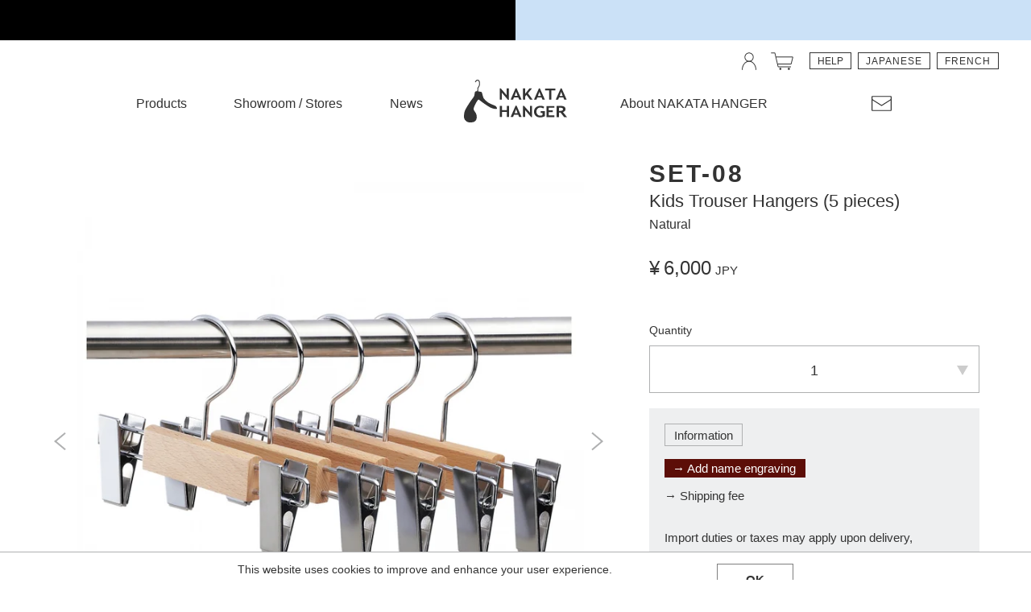

--- FILE ---
content_type: text/html; charset=UTF-8
request_url: https://www.nakatahanger.com/api/get-for-product-detail.php
body_size: 15240
content:
{"header":"<style>\n\t\/*\n@media only screen and (max-width: 768px) {\n\theader .menu-container {\n\t\tpadding-bottom: 60px;\n\t}\n\t[nh-margin=\"header\"] {\n\t\tmargin-top: 53px;\n\t}\n}\n@media only screen and (min-width: 769px) {\n\t[nh-margin=\"header\"] {\n\t\tmargin-top: 148px;\n\t}\n}\n*\/\n<\/style>\n\n<style>\n\t\/*\n#header-news {\n\ttop: 0;\n\twidth: 100%;\n\tposition: fixed;\n\tz-index: 200;\n\ttransition: transform 600ms cubic-bezier(0.19, 1.00, 0.22, 1.00);\n}\n[scrolled=\"false\"] #header-news {\n\ttransform: translateY(0px);\n}\n*\/\n\t\/*\n@media only screen and (max-width: 768px) {\n\theader {\n\t\ttransition: transform 600ms cubic-bezier(0.19, 1.00, 0.22, 1.00);\n\t}\n\n\theader .menu-container {\n\t\tpadding-bottom: 110px;\n\t}\n\n\t[nh-margin=\"header\"] {\n\t\tmargin-top: 103px;\n\t}\n}\n@media only screen and (min-width: 769px) {\n\t[nh-margin=\"header\"] {\n\t\tmargin-top: 198px;\n\t}\n}\n*\/\n<\/style>\n\n<style>\n\t\/****************************************************************************************\/\n\t#header-news {\n\t\theight: 50px;\n\t\t\/*\tbackground-color: ;*\/\n\t\ttransform: translateY(-50px);\n\t}\n\n\t\/********************************************\/\n\tbody:not([header-news=\"false\"])[scrolled-header-news=\"false\"] header {\n\t\ttransform: translateY(50px);\n\t}\n\n\t\t\/****************************************************************************************\/\n\t@media only screen and (max-width: 768px) {\n\t\theader .menu-container {\n\t\t\tpadding-bottom: 110px;\n\t\t}\n\n\t\t[nh-margin=\"header\"] {\n\t\t\tmargin-top: 103px;\n\t\t}\n\n\t\tbody[header-news=\"false\"] header .menu-container {\n\t\t\tpadding-bottom: 60px;\n\t\t}\n\n\t\tbody[header-news=\"false\"] [nh-margin=\"header\"] {\n\t\t\tmargin-top: 53px;\n\t\t}\n\n\t\tbody:not([header-news=\"false\"]) header {\n\t\t\ttransition: transform 600ms cubic-bezier(0.19, 1.00, 0.22, 1.00);\n\t\t}\n\n\t\t\t}\n\n\t\/********************************************\/\n\t@media only screen and (min-width: 769px) {\n\t\t[nh-margin=\"header\"] {\n\t\t\tmargin-top: 198px;\n\t\t}\n\n\t\tbody[header-news=\"false\"] [nh-margin=\"header\"] {\n\t\t\tmargin-top: 148px;\n\t\t}\n\t}\n\n\t\/****************************************************************************************\/\n\t\/*\n@media only screen and (max-width: 768px) {\n\theader .menu-container {\n\t\tpadding-bottom: px;\n\t}\n\t[nh-margin=\"header\"] {\n\t\tmargin-top: px;\n\t}\n\t}\n*\/\n\t\/********************************************\/\n\t\/*\n@media only screen and (min-width: 769px) {\n\t[nh-margin=\"header\"] {\n\t\tmargin-top: px;\n\t}\n}\n*\/\n\t\/****************************************************************************************\/\n<\/style>\n\n<div id='header-news' num-of-headers='2'><a href='https:\/\/www.nakatahanger.com\/en\/features\/wajima2025' style='background-color:#000;'><img device='pc' src='https:\/\/www.nakatahanger.com\/image\/header-news-wajima2025-pc-en.jpg?nc=202601271545'><img device='sp' src='https:\/\/www.nakatahanger.com\/image\/header-news-wajima2025-sp-en.jpg?nc=202601271545'><\/a><a href='https:\/\/www.nakatahanger.com\/en\/products\/category\/others\/outlet' style='background-color:#cbe1f7;'><img device='pc' src='https:\/\/www.nakatahanger.com\/image\/header-news-outlet2026winter-en-pc.jpg?nc=202601271545'><img device='sp' src='https:\/\/www.nakatahanger.com\/image\/header-news-outlet2026winter-en-sp.jpg?nc=202601271545'><\/a><\/div>\n<header class=\"drawer\" full-view=\"true\" menu-opened=\"false\" nh-gray-border=\"3\" sp-search-opened=\"false\">\n\t<div class=\"logo-area\" nh-gray-border=\"2\">\n\t\t<div class=\"icons left\">\n\t\t\t<div class=\"icon drawer-toggle\"><div icon='menu'><span><\/span><\/div><\/div>\n\t\t<\/div>\n\t\t<div class=\"logo\"><a href=\"https:\/\/www.nakatahanger.com\/en\/\"><svg version=\"1.1\" xmlns=\"http:\/\/www.w3.org\/2000\/svg\" xmlns:xlink=\"http:\/\/www.w3.org\/1999\/xlink\" viewBox=\"0 0 500 208.2\" xml:space=\"preserve\"><g><g><path class=\"st0\" d=\"M213.3,97.8l-29.4-34.5v33.8h-10.4V42.5h5.2l28.6,33v-33h10.4v55.3H213.3z\"\/><path class=\"st0\" d=\"M208.4,181.8v-24.6h-24.1v24.6h-10.7v-54.6h10.7v21.4h24.1v-21.4H219v54.6H208.4z\"\/><\/g><g><path class=\"st0\" d=\"M380.8,97.6l-4.4-11.1h-20.8l-4.2,11.1h-12l24.2-55.3h4.7l24.4,55.3H380.8z M365.9,59l-7.3,20.1h14.6 L365.9,59z\"\/><path class=\"st0\" d=\"M423.7,51.6v46H413v-46h-19.3V43h50.1v8.6H423.7z\"\/><path class=\"st0\" d=\"M486.3,97.6l-4.4-11.1h-20.8l-4.2,11.1h-12l24.3-55.3h4.7l24.4,55.3H486.3z M471.5,59l-7.3,20.1h14.6 L471.5,59z\"\/><\/g><g><path class=\"st0\" d=\"M410.7,136.8v12.8h19.7v8.2h-19.7v16.4h27.5v8.6H400v-54.6h38.2v8.6H410.7z\"\/><path class=\"st0\" d=\"M486.3,182.8l-17.8-22.5c-1.8,0-4.3-0.1-7.5-0.3v22.7h-12.2v-54.5c0.7,0,3.2-0.1,7.7-0.3 c4.4-0.2,8-0.3,10.8-0.3c16.9,0,25.3,5.4,25.3,16.1c0,3.2-1.2,6.2-3.5,8.8c-2.3,2.7-5.3,4.5-8.8,5.6l19.7,24.5H486.3z M461,136.6 v15.2c2.2,0.1,3.9,0.2,5,0.2c4.9,0,8.6-0.6,10.9-1.7c2.3-1.1,3.4-3.4,3.4-6.7c0-2.7-1.2-4.6-3.7-5.6c-2.5-1.1-6.3-1.6-11.6-1.6 C463.8,136.4,462.4,136.5,461,136.6z\"\/><\/g><g><path class=\"st0\" d=\"M389.4,132.6l-4.7,7.8c-1.3-1-3.4-2.1-6.1-3.1c-2.8-1-5.1-1.5-7.1-1.5c-6.2,0-11.1,1.8-14.7,5.5 c-3.6,3.6-5.4,8.5-5.4,14.7c0,5.8,1.8,10.5,5.3,14c3.5,3.5,8.3,5.2,14.4,5.2c4,0,7.3-0.9,9.9-2.8v-10.7h-8.7v-8.2h19.9v24.4 c-2.7,1.9-6.1,3.4-10.3,4.4c-4.2,1.1-8.4,1.6-12.6,1.6c-9.1,0-16.2-2.6-21.5-7.7c-5.3-5.1-8-11.9-8-20.3c0-8.4,2.9-15.3,8.7-20.6 c5.8-5.3,13.6-7.9,23.3-7.9C378.7,127.2,384.6,129,389.4,132.6z\"\/><\/g><g><path class=\"st0\" d=\"M267.7,97.1L263.3,86h-20.8l-4.2,11.1h-12l24.2-55.3h4.7l24.4,55.3H267.7z M252.9,58.5l-7.3,20.1h14.6 L252.9,58.5z\"\/><path class=\"st0\" d=\"M320.4,97.1l-16.9-23.3l-6.7,8.3v15h-10.7V42.5h10.7v26.1l20.6-26.1h12.2l-19,23.9l22.6,30.8H320.4z\"\/><path class=\"st0\" d=\"M267.7,181.8l-4.4-11.1h-20.8l-4.2,11.1h-12l24.2-55.3h4.7l24.4,55.3H267.7z M252.9,143.2l-7.3,20.1h14.6 L252.9,143.2z\"\/><path class=\"st0\" d=\"M325.9,182.5l-29.4-34.5v33.8h-10.4v-54.6h5.2l28.6,33v-33h10.4v55.3H325.9z\"\/><\/g><path class=\"st2\" d=\"M64.7,56.3c0,0-8.5-0.9-10.5,2.5c-2,3.3-2.6,11-3.4,16.4C49.2,84.5,33.9,101,31.9,105c-2,4-25,36-29.2,51.8 c-1.9,6.9-3,19.6-2.6,24.9c0.4,5.3,2.1,13.2,9.5,19.3c5.8,4.8,9.2,6.5,17.2,7.1c28.5,2.1,33.7-12,35-22.1 c1.3-10.1-1.8-20.5-7.4-28.1c-2.7-3.6-8.2-11.5-7.6-16.1c0.6-3.9,4.2-17.1,16.9-37.4c1.9-3,6.1-10,9.8-6.4 c2.3,2.3,31.6,24.5,52.1,36.2c15.4,8.8,33.6,10.1,34.5,6.6c1.1-4.2-4.9-13.2-10-14.5c-3.3-0.9-21.9-8.6-31.9-14.6 c-9.9-6-18.1-16.3-20.3-18.3c-4.7-4.4-8.1-21.1-8.8-23.7c-0.7-2.7-1.6-9-5.6-10.3c-4-1.3-13.8-2.2-13.8-2.2s-0.7-10-0.7-12 c0-2,1.3-5.9,4-9.2c4.1-5,4.6-14.6,4.6-16.6c0-2,0.4-20.6-11.9-19.3c-6.8,0.7-7.8,3.6-9.7,5.8c-1.9,2.2-2.7,5.2-2.7,5.2l3.1,1.7 c0,0,4.7-9.1,10.7-8.9c3.4,0.1,5.2,5.4,6.1,10.1c0.9,4.6-0.2,11.5-0.8,14.1c-0.9,3.5-4.4,7.8-5.8,9.8c-1.3,2-1.5,3.3-1.5,6.6 C65.2,47.7,64.7,56.3,64.7,56.3z\"\/><\/g><\/svg><\/a><\/div>\n\t\t<div class=\"icons right\">\n\t\t\t<div class=\"icon\" onclick=\"nh.header.onClickSpSearch();\"><svg version=\"1.1\" xmlns=\"http:\/\/www.w3.org\/2000\/svg\" xmlns:xlink=\"http:\/\/www.w3.org\/1999\/xlink\" viewBox=\"0 0 500 500\"><g><path d=\"M219.2,374c-85.4,0-154.8-69.5-154.8-154.8c0-85.4,69.5-154.8,154.8-154.8S374,133.8,374,219.2 C374,304.5,304.5,374,219.2,374z M219.2,81.5c-75.9,0-137.6,61.7-137.6,137.6s61.7,137.6,137.6,137.6s137.6-61.7,137.6-137.6 S295,81.5,219.2,81.5z\"\/><rect x=\"359.5\" y=\"301\" transform=\"matrix(0.7071 -0.7071 0.7071 0.7071 -154.8808 373.9148)\" width=\"28.8\" height=\"145.9\"\/><\/g><\/svg><\/div>\n\t\t\t<div class=\"icon\"><a href=\"https:\/\/shop.nakatahanger.com\/en\/cart\"><svg version=\"1.1\" xmlns=\"http:\/\/www.w3.org\/2000\/svg\" xmlns:xlink=\"http:\/\/www.w3.org\/1999\/xlink\" viewBox=\"0 0 500 500\"><g><g><path d=\"M447.4,384.2H170.1c-8.5,0-15.8-5.8-17.7-14L82.5,74.5c-0.1-0.5-0.5-0.8-1-0.8H5.5V56.5h75.9c8.5,0,15.8,5.8,17.7,14 l69.9,295.7c0.1,0.4,0.5,0.8,1,0.8h277.3V384.2z\"\/><path d=\"M442.4,322.1H151.1v-17.2h291.3c0.5,0,0.9-0.3,1-0.8l33.9-138.4c0-0.1,0.1-0.5-0.2-0.8c-0.3-0.4-0.7-0.4-0.8-0.4h-366 v-17.2h366c5.6,0,10.8,2.5,14.3,7c3.5,4.4,4.7,10.1,3.4,15.6l-33.9,138.4C458.1,316.4,450.8,322.1,442.4,322.1z\"\/><\/g><circle cx=\"211.4\" cy=\"420\" r=\"23.5\"\/><circle cx=\"399.4\" cy=\"420\" r=\"23.5\"\/><\/g><\/svg><\/a><\/div>\n\t\t<\/div>\n\t<\/div>\n\t<div class=\"search-area\" device=\"sp\" nh-content-sp=\"padding\" nh-gray-border=\"2\">\n\t\t<form action=\"https:\/\/www.nakatahanger.com\/en\/products\/search.php\" method=\"get\" onsubmit=\"return nh.header.onSubmitSearch(this);\">\n\t\t\t<input type=\"text\" name=\"word\" onblur=\"nh.header.onBlurSpSearch(this);\">\n\t\t\t<input type=\"submit\" value=\"\u691c\u7d22\" nh-gray-border=\"4\">\n\t\t<\/form>\n\t<\/div>\n\t<nav class=\"menus drawer-nav\" ontransitionend=\"nh.header.onDrawerTransitionEnd();\">\n\t\t<div class=\"menu-container\">\n\t\t\t<div class=\"main-menu\">\n\t\t\t\t<ul>\n\t\t\t\t\t<li class=\"main-list left has-submenu\" item=\"products\" nh-gray-border=\"3\" onmouseenter=\"nh.header.setPcThisSubmenuHeight(this);\">\n\t\t\t\t\t\t<div class=\"main-item\" opened=\"false\" space=\"bottom\" onclick=\"nh.header.onClickPlusMinus(this, false);\">\n\t\t\t\t\t\t\t<div class=\"text\" nh-gray-bg-ba=\"4\">Products<\/div>\n\t\t\t\t\t\t\t<div class=\"icon\"><div icon=\"plus-minus\"><span class=\"minus\" ><\/span><span class=\"plus\" ><\/span><\/div><\/div>\n\t\t\t\t\t\t<\/div>\n\t\t\t\t\t\t<div class=\"submenu\" closed-menu ontransitionend=\"nh.header.onMenuOpenCloseTransitionEnd();\" features=\"true\">\n\t\t\t\t\t\t\t<div class=\"submenu-container\" nh-gray-border=\"2-l\">\n\t\t\t\t\t\t\t\t<div class=\"main-area\">\n\t\t\t\t\t\t\t\t\t<div class=\"top-area\" selected=\"men\" nh-red-bg-before>\n\t\t\t\t\t\t\t\t\t\t<div class=\"group\" men-women=\"men\">\n\t\t\t\t\t\t\t\t\t\t\t<div class=\"group-container\">\n\t\t\t\t\t\t\t\t\t\t\t\t<div class=\"title\" nh-gray-border=\"3\" onclick=\"nh.header.onClickMenWomen(event);\">\n\t\t\t\t\t\t\t\t\t\t\t\t\t<div class=\"text\" nh-font=\"1-s\">For Men<\/div>\n\t\t\t\t\t\t\t\t\t\t\t\t<\/div>\n\t\t\t\t\t\t\t\t\t\t\t\t<div class=\"list\" space=\"top\">\n\t\t\t\t\t\t\t\t\t\t\t\t\t<ul>\n\t\t\t\t\t\t\t\t\t\t\t\t\t\t<li><a href=\"https:\/\/www.nakatahanger.com\/en\/products\/category\/men\">All Hangers for Men<\/a><\/li>\n\t\t\t\t\t\t\t\t\t\t\t\t\t\t<li><a href=\"https:\/\/www.nakatahanger.com\/en\/products\/category\/men\/jacket\">Suit & Jacket Hangers<\/a><\/li>\n\t\t\t\t\t\t\t\t\t\t\t\t\t\t<li><a href=\"https:\/\/www.nakatahanger.com\/en\/products\/category\/men\/shirt\">Shirt Hangers<\/a><\/li>\n\t\t\t\t\t\t\t\t\t\t\t\t\t\t<li><a href=\"https:\/\/www.nakatahanger.com\/en\/products\/category\/men\/bottom\">Trouser & Pants Hangers<\/a><\/li>\n\t\t\t\t\t\t\t\t\t\t\t\t\t\t<li><a href=\"https:\/\/www.nakatahanger.com\/en\/products\/category\/men\/necktie-belt\">Tie & Belt Hangers<\/a><\/li>\n\t\t\t\t\t\t\t\t\t\t\t\t\t<\/ul>\n\t\t\t\t\t\t\t\t\t\t\t\t<\/div>\n\t\t\t\t\t\t\t\t\t\t\t<\/div>\n\t\t\t\t\t\t\t\t\t\t<\/div>\n\t\t\t\t\t\t\t\t\t\t<div class=\"group\" men-women=\"women\" nh-gray-border=\"3\">\n\t\t\t\t\t\t\t\t\t\t\t<div class=\"group-container\">\n\t\t\t\t\t\t\t\t\t\t\t\t<div class=\"title\" nh-gray-border=\"3\" onclick=\"nh.header.onClickMenWomen(event);\">\n\t\t\t\t\t\t\t\t\t\t\t\t\t<div class=\"text\" nh-font=\"1-s\">For Women<\/div>\n\t\t\t\t\t\t\t\t\t\t\t\t<\/div>\n\t\t\t\t\t\t\t\t\t\t\t\t<div class=\"list\" space=\"top\">\n\t\t\t\t\t\t\t\t\t\t\t\t\t<ul>\n\t\t\t\t\t\t\t\t\t\t\t\t\t\t<li><a href=\"https:\/\/www.nakatahanger.com\/en\/products\/category\/women\">All Hangers for Women<\/a><\/li>\n\t\t\t\t\t\t\t\t\t\t\t\t\t\t<li><a href=\"https:\/\/www.nakatahanger.com\/en\/products\/category\/women\/jacket\">Suit & Jacket Hangers<\/a><\/li>\n\t\t\t\t\t\t\t\t\t\t\t\t\t\t<li><a href=\"https:\/\/www.nakatahanger.com\/en\/products\/category\/women\/shirt\">Shirt Hangers<\/a><\/li>\n\t\t\t\t\t\t\t\t\t\t\t\t\t\t<li><a href=\"https:\/\/www.nakatahanger.com\/en\/products\/category\/women\/bottom\">Trouser & Pants Hangers<\/a><\/li>\n\t\t\t\t\t\t\t\t\t\t\t\t\t\t<li><a href=\"https:\/\/www.nakatahanger.com\/en\/products\/category\/women\/stole-belt\">Scarf & Belt Hangers<\/a><\/li>\n\t\t\t\t\t\t\t\t\t\t\t\t\t<\/ul>\n\t\t\t\t\t\t\t\t\t\t\t\t<\/div>\n\t\t\t\t\t\t\t\t\t\t\t<\/div>\n\t\t\t\t\t\t\t\t\t\t<\/div>\n\t\t\t\t\t\t\t\t\t\t<div class=\"group has-closed-menu\" item=\"others\" nh-gray-border=\"3\">\n\t\t\t\t\t\t\t\t\t\t\t<div class=\"group-container\">\n\t\t\t\t\t\t\t\t\t\t\t\t<div class=\"title\" opened=\"false\" space=\"bottom\" onclick=\"nh.header.onClickPlusMinus(this, true, true);\">\n\t\t\t\t\t\t\t\t\t\t\t\t\t<div class=\"text\">Others<\/div>\n\t\t\t\t\t\t\t\t\t\t\t\t\t<div class=\"icon\"><div icon=\"plus-minus\"><span class=\"minus\" ><\/span><span class=\"plus\" ><\/span><\/div><\/div>\n\t\t\t\t\t\t\t\t\t\t\t\t<\/div>\n\t\t\t\t\t\t\t\t\t\t\t\t<div class=\"list\" closed-menu space=\"bottom\" ontransitionend=\"nh.header.onMenuOpenCloseTransitionEnd();\">\n\t\t\t\t\t\t\t\t\t\t\t\t\t<ul nh-gray-border=\"2\">\n\t\t\t\t\t\t\t\t\t\t\t\t\t\t<li space=\"top\"><a href=\"https:\/\/www.nakatahanger.com\/en\/products\/category\/others\/brush-shoehorn\">Clothes Brushes \/ Shoe Horns<\/a><\/li>\n\t\t\t\t\t\t\t\t\t\t\t\t\t\t<li><a href=\"https:\/\/www.nakatahanger.com\/en\/products\/category\/others\/rack-stand\">Coat Rack \/ Valet Stand<\/a><\/li>\n\t\t\t\t\t\t\t\t\t\t\t\t\t\t<li><a href=\"https:\/\/www.nakatahanger.com\/en\/products\/category\/others\/kimono\">Kimono Hangers<\/a><\/li>\n\t\t\t\t\t\t\t\t\t\t\t\t\t\t<li><a href=\"https:\/\/www.nakatahanger.com\/en\/products\/category\/others\/kids\">Kids Hangers<\/a><\/li>\n\t\t\t\t\t\t\t\t\t\t\t\t\t\t<li><a href=\"https:\/\/www.nakatahanger.com\/en\/products\/category\/others\/pet\">Pet Clothes Hangers<\/a><\/li>\n\t\t\t\t\t\t\t\t\t\t\t\t\t\t<li><a href=\"https:\/\/www.nakatahanger.com\/en\/products\/category\/others\/outlet\">Outlet<\/a><\/li>\n\t\t\t\t\t\t\t\t\t\t\t\t\t\t<li padding-space=\"bottom\" lang=\"ja\"><a href=\"https:\/\/www.nakatahanger.com\/page\/2996447\">\u4e88\u7d04\u8ca9\u58f2<\/a><\/li>\n\t\t\t\t\t\t\t\t\t\t\t\t\t\t\t\t\t\t\t\t\t\t\t\t\t\t\t<\/ul>\n\t\t\t\t\t\t\t\t\t\t\t\t<\/div>\n\t\t\t\t\t\t\t\t\t\t\t<\/div>\n\t\t\t\t\t\t\t\t\t\t<\/div>\n\t\t\t\t\t\t\t\t\t\t<div class=\"group has-closed-menu\" item=\"series\" nh-gray-border=\"3\">\n\t\t\t\t\t\t\t\t\t\t\t<div class=\"group-container\">\n\t\t\t\t\t\t\t\t\t\t\t\t<div class=\"title\" opened=\"false\" space=\"bottom\" onclick=\"nh.header.onClickPlusMinus(this, true, false);\">\n\t\t\t\t\t\t\t\t\t\t\t\t\t<div class=\"text\">Series<\/div>\n\t\t\t\t\t\t\t\t\t\t\t\t\t<div class=\"icon\"><div icon=\"plus-minus\"><span class=\"minus\" ><\/span><span class=\"plus\" ><\/span><\/div><\/div>\n\t\t\t\t\t\t\t\t\t\t\t\t<\/div>\n\t\t\t\t\t\t\t\t\t\t\t\t<div class=\"list\" space=\"bottom\" closed-menu ontransitionend=\"nh.header.onMenuOpenCloseTransitionEnd();\">\n\t\t\t\t\t\t\t\t\t\t\t\t\t<ul nh-gray-border=\"2\">\n\t\t\t\t\t\t\t\t\t\t\t\t\t\t<li space=\"top\"><a href=\"https:\/\/www.nakatahanger.com\/en\/products\/series\/nh\">NH<\/a><\/li>\n\t\t\t\t\t\t\t\t\t\t\t\t\t\t<li><a href=\"https:\/\/www.nakatahanger.com\/en\/products\/series\/aut\">Authentic<\/a><\/li>\n\t\t\t\t\t\t\t\t\t\t\t\t\t\t<li><a href=\"https:\/\/www.nakatahanger.com\/en\/products\/series\/set\">SET<\/a><\/li>\n\t\t\t\t\t\t\t\t\t\t\t\t\t\t<li lang=\"en\"><a href=\"https:\/\/www.nakatahanger.com\/en\/products\/category\/gift\">Gift<\/a><\/li>\n\t\t\t\t\t\t\t\t\t\t\t\t\t<\/ul>\n\t\t\t\t\t\t\t\t\t\t\t\t<\/div>\n\t\t\t\t\t\t\t\t\t\t\t<\/div>\n\t\t\t\t\t\t\t\t\t\t\t<div class=\"group-container\" item=\"options\">\n\t\t\t\t\t\t\t\t\t\t\t\t<div class=\"title\">\n\t\t\t\t\t\t\t\t\t\t\t\t\t<div class=\"text\">\u30aa\u30d7\u30b7\u30e7\u30f3<\/div>\n\t\t\t\t\t\t\t\t\t\t\t\t<\/div>\n\t\t\t\t\t\t\t\t\t\t\t\t<div class=\"list\">\n\t\t\t\t\t\t\t\t\t\t\t\t\t<ul>\n\t\t\t\t\t\t\t\t\t\t\t\t\t\t<li>\n\t\t\t\t\t\t\t\t\t\t\t\t\t\t\t<a href=\"https:\/\/shop.nakatahanger.com\/en\/products\/name-engraving\">\n\t\t\t\t\t\t\t\t\t\t\t\t\t\t\t\t\u30cd\u30fc\u30e0\u5165\u308c\t\t\t\t\t\t\t\t\t\t\t\t\t\t\t\t\t\t\t\t\t\t\t\t\t\t\t\t\t\t\t<\/a>\n\t\t\t\t\t\t\t\t\t\t\t\t\t\t\t\t\t\t\t\t\t\t\t\t\t\t\t\t\t<\/li>\n\t\t\t\t\t\t\t\t\t\t\t\t\t\t\t\t\t\t\t\t\t\t\t\t\t\t\t\t<li><a href=\"https:\/\/www.nakatahanger-shop.com\/?pid=143768508\">\u30ed\u30b4\u5165\u308c<\/a><\/li>\n\t\t\t\t\t\t\t\t\t\t\t\t\t<\/ul>\n\t\t\t\t\t\t\t\t\t\t\t\t<\/div>\n\t\t\t\t\t\t\t\t\t\t\t<\/div>\n\t\t\t\t\t\t\t\t\t\t<\/div>\n\t\t\t\t\t\t\t\t\t<\/div>\n\t\t\t\t\t\t\t\t\t<div class=\"bottom-area\"><\/div>\n\t\t\t\t\t\t\t\t<\/div>\n\t\t\t\t\t\t\t\t<div class='features'><div class='feature'><div class='feature-container'><a href='https:\/\/shop.nakatahanger.com\/en\/products\/name-engraving'><div class='image' border='false'><img nh-gray-border='3' src='https:\/\/www.nakatahanger.com\/image\/name-engraving-en.jpg?nc=202601271545'><\/div><div class='text'>Name engraving<\/div><\/a><\/div><\/div><\/div>\t\t\t\t\t\t\t<\/div>\n\t\t\t\t\t\t<\/div>\n\t\t\t\t\t<\/li>\n\t\t\t\t\t<li class=\"main-list left has-submenu\" item=\"gift\" nh-gray-border=\"3\" space=\"bottom\" onmouseenter=\"nh.header.setPcThisSubmenuHeight(this);\">\n\t\t\t\t\t\t<div class=\"main-item\" opened=\"false\" space=\"top-bottom\" onclick=\"nh.header.onClickPlusMinus(this, false);\">\n\t\t\t\t\t\t\t<div class=\"text\" nh-gray-bg-ba=\"4\">Gifts<\/div>\n\t\t\t\t\t\t\t<div class=\"icon\"><div icon=\"plus-minus\"><span class=\"minus\" ><\/span><span class=\"plus\" ><\/span><\/div><\/div>\n\t\t\t\t\t\t<\/div>\n\t\t\t\t\t\t<div class=\"submenu\" features=\"true\">\n\t\t\t\t\t\t\t<div class=\"submenu-container\" nh-gray-border=\"2-l\">\n\t\t\t\t\t\t\t\t<div class=\"left-area\" nh-gray-border=\"3\" closed-menu ontransitionend=\"nh.header.onMenuOpenCloseTransitionEnd();\">\n\t\t\t\t\t\t\t\t\t<div class=\"left-area-container\">\n\t\t\t\t\t\t\t\t\t\t<div class=\"main\">\n\t\t\t\t\t\t\t\t\t\t\t<div class=\"main-container\">\n\t\t\t\t\t\t\t\t\t\t\t\t<div class=\"title\">Gift<\/div>\n\t\t\t\t\t\t\t\t\t\t\t\t<div class=\"list\">\n\t\t\t\t\t\t\t\t\t\t\t\t\t<ul nh-gray-border=\"2\">\n\t\t\t\t\t\t\t\t\t\t\t\t\t\t<li space=\"top\"><a href=\"https:\/\/www.nakatahanger.com\/en\/products\/category\/gift?link=menu_banner_gift\">Gift<\/a><\/li>\n\t\t\t\t\t\t\t\t\t\t\t\t\t\t<li><a href=\"https:\/\/www.nakatahanger.com\/en\/products\/category\/gift\/men\">\u7537\u6027\u306b\u8d08\u308b<\/a><\/li>\n\t\t\t\t\t\t\t\t\t\t\t\t\t\t<li><a href=\"https:\/\/www.nakatahanger.com\/en\/products\/category\/gift\/women\">\u5973\u6027\u306b\u8d08\u308b<\/a><\/li>\n\t\t\t\t\t\t\t\t\t\t\t\t\t\t<li space=\"bottom\"><a href=\"https:\/\/www.nakatahanger.com\/en\/products\/category\/gift\/pair\">\u7537\u5973\u30da\u30a2\u3067\u8d08\u308b<\/a><\/li>\n\t\t\t\t\t\t\t\t\t\t\t\t\t<\/ul>\n\t\t\t\t\t\t\t\t\t\t\t\t<\/div>\n\t\t\t\t\t\t\t\t\t\t\t<\/div>\n\t\t\t\t\t\t\t\t\t\t<\/div>\n\t\t\t\t\t\t\t\t\t\t<div class='features'><div class='feature'><div class='feature-container'><a href='https:\/\/www.nakatahanger-shop.com\/?pid=69751712'><div class='image' border='true'><img nh-gray-border='3' src='https:\/\/www.nakatahanger.com\/image\/gift-submenu-feature-name-1.jpg?nc=202601271545'><\/div><div class='text'>\u30cd\u30fc\u30e0\u5165\u308c \/ \u30ec\u30fc\u30b6\u30fc\u523b\u5370<\/div><\/a><\/div><\/div><\/div>\t\t\t\t\t\t\t\t\t<\/div>\n\t\t\t\t\t\t\t\t<\/div>\n\t\t\t\t\t\t\t\t<div class=\"right-area\" space=\"top-bottom\" nh-gray-border=\"3\">\n\t\t\t\t\t\t\t\t\t<ul>\n\t\t\t\t\t\t\t\t\t\t<li>\n\t\t\t\t\t\t\t\t\t\t\t<a href=\"https:\/\/www.nakatahanger-bridal.jp\/?link=menu_banner_bridal\" target=\"_blank\">\n\t\t\t\t\t\t\t\t\t\t\t\t<div class=\"title\">\u5f15\u51fa\u7269 \/ \u5185\u795d\u3044<\/div>\n\t\t\t\t\t\t\t\t\t\t\t\t<div class=\"desc\">NAKATA HANGER \u30d6\u30e9\u30a4\u30c0\u30eb<br><span class=\"smaller\">\u203b \u7279\u8a2d\u30b5\u30a4\u30c8\u306b\u79fb\u52d5\u3057\u307e\u3059<\/span><\/div>\n\t\t\t\t\t\t\t\t\t\t\t\t<div class=\"img\" style=\"background-image:url('https:\/\/www.nakatahanger.com\/image\/bridal-1.jpg?nc=202601271545');\"><\/div>\n\t\t\t\t\t\t\t\t\t\t\t<\/a>\n\t\t\t\t\t\t\t\t\t\t<\/li>\n\t\t\t\t\t\t\t\t\t\t<li>\n\t\t\t\t\t\t\t\t\t\t\t<a href=\"https:\/\/www.nakatahanger.com\/en\/graduation?link=menu_banner_grad\">\n\t\t\t\t\t\t\t\t\t\t\t\t<div class=\"title\">\u5352\u696d\u8a18\u5ff5\u54c1<\/div>\n\t\t\t\t\t\t\t\t\t\t\t\t<div class=\"desc\">\u4ee4\u548c7\u5e74\u5ea6\u5352\u696d\u8a18\u5ff5<\/div>\n\t\t\t\t\t\t\t\t\t\t\t\t<div class=\"img\" style=\"background-image:url('https:\/\/www.nakatahanger.com\/image\/graduation-1.jpg?nc=202601271545');\"><\/div>\n\t\t\t\t\t\t\t\t\t\t\t<\/a>\n\t\t\t\t\t\t\t\t\t\t<\/li>\n\t\t\t\t\t\t\t\t\t\t<li>\n\t\t\t\t\t\t\t\t\t\t\t<a href=\"https:\/\/www.nakatahanger.com\/en\/organization\/\">\n\t\t\t\t\t\t\t\t\t\t\t\t<div class=\"title\">\u6cd5\u4eba\u8a18\u5ff5\u54c1\u30fb\u30ce\u30d9\u30eb\u30c6\u30a3<\/div>\n\t\t\t\t\t\t\t\t\t\t\t\t<div class=\"desc\">\u6cd5\u4eba\u8a18\u5ff5\u54c1\u7528\u306b\u3054\u691c\u8a0e\u3055\u308c\u3066\u3044\u308b\u4f01\u696d\u69d8<\/div>\n\t\t\t\t\t\t\t\t\t\t\t\t<div class=\"img\" style=\"background-image:url('https:\/\/www.nakatahanger.com\/image\/organization-1.jpg?nc=202601271545');\"><\/div>\n\t\t\t\t\t\t\t\t\t\t\t<\/a>\n\t\t\t\t\t\t\t\t\t\t<\/li>\n\t\t\t\t\t\t\t\t\t<\/ul>\n\t\t\t\t\t\t\t\t<\/div>\n\t\t\t\t\t\t\t<\/div>\n\t\t\t\t\t\t<\/div>\n\t\t\t\t\t<\/li>\n\t\t\t\t\t<li class=\"main-list left\">\n\t\t\t\t\t\t<div class=\"main-item\">\n\t\t\t\t\t\t\t<div class=\"text\" nh-gray-bg-ba=\"4\"><a href=\"https:\/\/www.nakatahanger.com\/en\/stores\">Showroom \/ Stores<\/a><\/div>\n\t\t\t\t\t\t<\/div>\n\t\t\t\t\t<\/li>\n\t\t\t\t\t<li class=\"main-list left\">\n\t\t\t\t\t\t<div class=\"main-item\">\n\t\t\t\t\t\t\t<div class=\"text\" nh-gray-bg-ba=\"4\"><a href=\"https:\/\/www.nakatahanger.com\/en\/news\">News<\/a><\/div>\n\t\t\t\t\t\t<\/div>\n\t\t\t\t\t<\/li>\n\t\t\t\t\t<li class=\"main-list right has-submenu\" item=\"about\" onmouseenter=\"nh.header.setPcThisSubmenuHeight(this);\">\n\t\t\t\t\t\t<div class=\"main-item\" opened=\"false\" onclick=\"nh.header.onClickPlusMinus(this, false);\">\n\t\t\t\t\t\t\t<div class=\"text\" nh-gray-bg-ba=\"4\">About NAKATA HANGER<\/div>\n\t\t\t\t\t\t\t<div class=\"icon\"><div icon=\"plus-minus\"><span class=\"minus\" ><\/span><span class=\"plus\" ><\/span><\/div><\/div>\n\t\t\t\t\t\t<\/div>\n\t\t\t\t\t\t<div class=\"submenu\" features=\"false\">\n\t\t\t\t\t\t\t<div class=\"submenu-container\" nh-gray-border=\"2-l\">\n\t\t\t\t\t\t\t\t<div closed-menu ontransitionend=\"nh.header.onMenuOpenCloseTransitionEnd();\">\n\t\t\t\t\t\t\t\t\t<div class=\"layout\" nh-gray-border=\"2\">\n\t\t\t\t\t\t\t\t\t\t<div space=\"top\">\n\t\t\t\t\t\t\t\t\t\t\t<a href=\"https:\/\/www.nakatahanger.com\/en\/about\">\n\t\t\t\t\t\t\t\t\t\t\t\t<div class=\"title\">About NAKATA HANGER<\/div>\n\t\t\t\t\t\t\t\t\t\t\t\t<div class=\"img\" style=\"background-image:url('https:\/\/www.nakatahanger.com\/image\/menu-about.jpg?nc=202601271545');\"><\/div>\n\t\t\t\t\t\t\t\t\t\t\t<\/a>\n\t\t\t\t\t\t\t\t\t\t\t<a href=\"https:\/\/www.nakatahanger.com\/en\/about\/craftsmanship.php\">\n\t\t\t\t\t\t\t\t\t\t\t\t<div class=\"title\">Craftsmanship<\/div>\n\t\t\t\t\t\t\t\t\t\t\t\t<div class=\"img\" style=\"background-image:url('https:\/\/www.nakatahanger.com\/image\/menu-craftsmanship.jpg?nc=202601271545');\"><\/div>\n\t\t\t\t\t\t\t\t\t\t\t<\/a>\n\t\t\t\t\t\t\t\t\t\t<\/div>\n\t\t\t\t\t\t\t\t\t\t<div>\n\t\t\t\t\t\t\t\t\t\t\t<a href=\"https:\/\/www.nakatahanger.com\/en\/about\/company.php\">\n\t\t\t\t\t\t\t\t\t\t\t\t<div class=\"title\">Company<\/div>\n\t\t\t\t\t\t\t\t\t\t\t\t<div class=\"img\" style=\"background-image:url('https:\/\/www.nakatahanger.com\/image\/menu-company.jpg?nc=202601271545');\"><\/div>\n\t\t\t\t\t\t\t\t\t\t\t<\/a>\n\t\t\t\t\t\t\t\t\t\t\t<a href=\"https:\/\/www.nakatahanger.com\/en\/about\/history.php\">\n\t\t\t\t\t\t\t\t\t\t\t\t<div class=\"title\">Company History<\/div>\n\t\t\t\t\t\t\t\t\t\t\t\t<div class=\"img\" style=\"background-image:url('https:\/\/www.nakatahanger.com\/image\/menu-history.jpg?nc=202601271545');\"><\/div>\n\t\t\t\t\t\t\t\t\t\t\t<\/a>\n\t\t\t\t\t\t\t\t\t\t<\/div>\n\t\t\t\t\t\t\t\t\t\t<div padding-space=\"bottom\">\n\t\t\t\t\t\t\t\t\t\t\t<a href=\"https:\/\/www.nakatahanger.com\/en\/sdgs\">\n\t\t\t\t\t\t\t\t\t\t\t\t<div class=\"title\">SDGs \u306e\u53d6\u308a\u7d44\u307f<\/div>\n\t\t\t\t\t\t\t\t\t\t\t\t<div class=\"img\" style=\"background-image:url('https:\/\/www.nakatahanger.com\/image\/menu-sdgs.jpg?nc=202601271545');\"><\/div>\n\t\t\t\t\t\t\t\t\t\t\t<\/a>\n\t\t\t\t\t\t\t\t\t\t\t<a href=\"https:\/\/www.nakatahanger.com\/en\/about\/#history\">\n\t\t\t\t\t\t\t\t\t\t\t\t<div class=\"title\">\u30d6\u30e9\u30f3\u30c9\u30d2\u30b9\u30c8\u30ea\u30fc<\/div>\n\t\t\t\t\t\t\t\t\t\t\t\t<div class=\"img\" style=\"background-image:url('https:\/\/www.nakatahanger.com\/image\/menu-brand-history.jpg?nc=202601271545'); border:1px #afb0b1 solid\"><\/div>\n\t\t\t\t\t\t\t\t\t\t\t<\/a>\n\t\t\t\t\t\t\t\t\t\t<\/div>\n\t\t\t\t\t\t\t\t\t\t\t\t\t\t\t\t\t\t\t<\/div>\n\t\t\t\t\t\t\t\t<\/div>\n\t\t\t\t\t\t\t<\/div>\n\t\t\t\t\t\t<\/div>\n\t\t\t\t\t<\/li>\n\t\t\t\t\t<li class=\"main-list right\" item=\"howto\" nh-gray-border=\"3\" space=\"bottom\">\n\t\t\t\t\t\t<div class=\"main-item\" space=\"bottom\">\n\t\t\t\t\t\t\t<div class=\"text\" nh-gray-bg-ba=\"4\"><a href=\"https:\/\/www.nakatahanger.com\/en\/howto\">\u30cf\u30f3\u30ac\u30fc\u306e\u9078\u3073\u65b9<\/a><\/div>\n\t\t\t\t\t\t<\/div>\n\t\t\t\t\t<\/li>\n\t\t\t\t\t<li class=\"main-list right\" item=\"inquiry\">\n\t\t\t\t\t\t<div class=\"main-item\">\n\t\t\t\t\t\t\t<div class=\"icon\" nh-gray-bg-ba=\"4\"><a href=\"https:\/\/www.nakatahanger.com\/en\/inquiry\"><svg version=\"1.1\" xmlns=\"http:\/\/www.w3.org\/2000\/svg\" xmlns:xlink=\"http:\/\/www.w3.org\/1999\/xlink\" viewBox=\"0 0 500 500\"><g><path d=\"M420,391.8H80c-10,0-18.2-8.2-18.2-18.2V126.4c0-10,8.2-18.2,18.2-18.2h340c10,0,18.2,8.2,18.2,18.2v247.2 C438.2,383.6,430.1,391.8,420,391.8z M80,125.4c-0.5,0-1,0.4-1,1v247.2c0,0.5,0.4,1,1,1h340c0.5,0,1-0.4,1-1V126.4c0-0.5-0.4-1-1-1 H80z\"\/><path d=\"M250,295.2c-3.4,0-6.8-0.9-9.7-2.8L65.8,181.6l9.2-14.5l174.5,110.7c0.3,0.2,0.7,0.2,1.1,0L425,167.1l9.2,14.5L259.7,292.4 C256.8,294.2,253.4,295.2,250,295.2z\"\/><\/g><\/svg><\/a><\/div>\n\t\t\t\t\t\t<\/div>\n\t\t\t\t\t<\/li>\n\t\t\t\t<\/ul>\n\t\t\t<\/div>\n\t\t\t<div class=\"secondary-menu\">\n\t\t\t\t<div class=\"content-area\">\n\t\t\t\t\t<ul>\n\t\t\t\t\t\t<li class=\"secondary-list\" item=\"search\" focus=\"false\">\n\t\t\t\t\t\t\t<div class=\"container\">\n\t\t\t\t\t\t\t\t<form action=\"https:\/\/www.nakatahanger.com\/en\/products\/search.php\" method=\"get\" onsubmit=\"return nh.header.onSubmitSearch(this);\">\n\t\t\t\t\t\t\t\t\t<input type=\"text\" name=\"word\" onblur=\"nh.header.onBlurPcSearch(this);\">\n\t\t\t\t\t\t\t\t\t<input type=\"submit\" value=\"\u691c\u7d22\">\n\t\t\t\t\t\t\t\t<\/form>\n\t\t\t\t\t\t\t\t<div class=\"icon\" onclick=\"nh.header.onClickPcSearch(this);\"><svg version=\"1.1\" xmlns=\"http:\/\/www.w3.org\/2000\/svg\" xmlns:xlink=\"http:\/\/www.w3.org\/1999\/xlink\" viewBox=\"0 0 500 500\"><g><path d=\"M219.2,374c-85.4,0-154.8-69.5-154.8-154.8c0-85.4,69.5-154.8,154.8-154.8S374,133.8,374,219.2 C374,304.5,304.5,374,219.2,374z M219.2,81.5c-75.9,0-137.6,61.7-137.6,137.6s61.7,137.6,137.6,137.6s137.6-61.7,137.6-137.6 S295,81.5,219.2,81.5z\"\/><rect x=\"359.5\" y=\"301\" transform=\"matrix(0.7071 -0.7071 0.7071 0.7071 -154.8808 373.9148)\" width=\"28.8\" height=\"145.9\"\/><\/g><\/svg><\/div>\n\t\t\t\t\t\t\t<\/div>\n\t\t\t\t\t\t<\/li>\n\t\t\t\t\t\t<li class=\"secondary-list\" item=\"account\">\n\t\t\t\t\t\t\t<div class=\"text\"><a href=\"https:\/\/shop.nakatahanger.com\/en\/account\">My Account<\/a><\/div>\n\t\t\t\t\t\t\t<div class=\"icon\"><a href=\"https:\/\/shop.nakatahanger.com\/en\/account\"><svg version=\"1.1\" xmlns=\"http:\/\/www.w3.org\/2000\/svg\" xmlns:xlink=\"http:\/\/www.w3.org\/1999\/xlink\" viewBox=\"0 0 500 500\"><g><path d=\"M250,260.8c-55.7,0-101.1-45.3-101.1-101.1S194.3,58.7,250,58.7S351.1,104,351.1,159.7S305.7,260.8,250,260.8z M250,75.9 c-46.2,0-83.9,37.6-83.9,83.9s37.6,83.9,83.9,83.9s83.9-37.6,83.9-83.9S296.2,75.9,250,75.9z\"\/><path d=\"M410.6,441.3h-17.2c0-99.6-64.3-180.6-143.4-180.6s-143.4,81-143.4,180.6H89.4c0-52.5,16.5-101.9,46.4-139.1 c30.4-37.8,70.9-58.6,114.2-58.6s83.8,20.8,114.2,58.6C394.1,339.4,410.6,388.9,410.6,441.3z\"\/><\/g><\/svg><\/a><\/div>\n\t\t\t\t\t\t<\/li>\n\t\t\t\t\t\t<li class=\"secondary-list\" item=\"cart\">\n\t\t\t\t\t\t\t<div class=\"icon\"><a href=\"https:\/\/shop.nakatahanger.com\/en\/cart\"><svg version=\"1.1\" xmlns=\"http:\/\/www.w3.org\/2000\/svg\" xmlns:xlink=\"http:\/\/www.w3.org\/1999\/xlink\" viewBox=\"0 0 500 500\"><g><g><path d=\"M447.4,384.2H170.1c-8.5,0-15.8-5.8-17.7-14L82.5,74.5c-0.1-0.5-0.5-0.8-1-0.8H5.5V56.5h75.9c8.5,0,15.8,5.8,17.7,14 l69.9,295.7c0.1,0.4,0.5,0.8,1,0.8h277.3V384.2z\"\/><path d=\"M442.4,322.1H151.1v-17.2h291.3c0.5,0,0.9-0.3,1-0.8l33.9-138.4c0-0.1,0.1-0.5-0.2-0.8c-0.3-0.4-0.7-0.4-0.8-0.4h-366 v-17.2h366c5.6,0,10.8,2.5,14.3,7c3.5,4.4,4.7,10.1,3.4,15.6l-33.9,138.4C458.1,316.4,450.8,322.1,442.4,322.1z\"\/><\/g><circle cx=\"211.4\" cy=\"420\" r=\"23.5\"\/><circle cx=\"399.4\" cy=\"420\" r=\"23.5\"\/><\/g><\/svg><\/a><\/div>\n\t\t\t\t\t\t<\/li>\n\t\t\t\t\t\t<li class=\"secondary-list\">\n\t\t\t\t\t\t\t<div class=\"text\"><a href=\"https:\/\/www.nakatahanger.com\/en\/help\">Help<\/a><\/div>\n\t\t\t\t\t\t\t\t\t\t\t\t<\/li><li class='secondary-list' item='lang'><div class='text'><a href='https:\/\/www.nakatahanger.com\/'>JAPANESE<\/a><\/div><\/li><li class='secondary-list' item='lang'><div class='text'><a href='https:\/\/www.nakatahanger.com\/en\/france\/'>FRENCH<\/a><\/div><\/li>\t\t\t\t\t<\/ul>\n\t\t\t\t<\/div>\n\t\t\t<\/div>\n\t\t<\/div>\n\t<\/nav>\n<\/header>","footer":"<footer>\n\t<div class=\"scroll-to-top\"><img src=\"https:\/\/www.nakatahanger.com\/image\/scroll-to-top.png?nc=202601271545\" onclick=\"_.dom.scrollToTop();\"><\/div>\n\t<div class=\"content-area-container\">\n\t\t<div class=\"content-area\">\n\t\t\t<div class=\"magazine-sns\" nh-content-sp=\"padding\">\n\t\t\t\t<div class=\"magazine\">\n\t\t\t\t\t<div class=\"text\">\n\t\t\t\t\t\t<div class=\"title\">Join the club.<\/div>\n\t\t\t\t\t\t<div class=\"desc\">Get insider access to new promotions and promo code.<\/div>\n\t\t\t\t\t<\/div>\n\t\t\t\t\t<div class=\"input\">\n\t\t\t\t\t\t<form action=\"https:\/\/shop.nakatahanger.com\/pages\/subscribe\" method=\"get\">\n\t\t\t\t\t\t\t\t\t\t\t\t\t<input type=\"text\" name=\"email\" placeholder=\"Email\"><input type=\"submit\" value=\"Subscribe\" nh-red-bg>\n\t\t\t\t\t\t<\/form>\n\t\t\t\t\t<\/div>\n\t\t\t\t<\/div>\n\t\t\t\t<div class=\"sns\">\n\t\t\t\t\t<ul>\n\t\t\t\t\t\t<li><a href=\"https:\/\/www.instagram.com\/nakata_hanger\/\" target=\"_blank\"><svg version=\"1.1\" xmlns=\"http:\/\/www.w3.org\/2000\/svg\" xmlns:xlink=\"http:\/\/www.w3.org\/1999\/xlink\" viewBox=\"0 0 500 500\"><path class=\"st0\" d=\"M327.4,250.3c-0.1,42.2-34.4,75.9-77,75.8c-42.5-0.1-76.5-34.2-76.4-76.4c0.1-42.2,34.4-75.9,77-75.8 C293.5,174,327.5,208,327.4,250.3z M437.8,151.3c1.5,65.8,1.5,131.6,0,197.4c-1.2,52.8-33.8,83.7-86.5,86.5 c-11.4,0.6-22.7,1.5-34.1,1.6c-22.4,0.3-44.7,0.1-67.1,0.1c0-0.6,0-1.1,0-1.7c-33.3,0-66.7,1-99.9-0.2c-52.4-1.9-85-32.8-86.4-85 c-1.8-66.6-1.8-133.3,0-199.9c1.4-52.2,34-83.8,86.4-84.9c67-1.4,134.1-1.4,201.1,0C404.1,66.3,436.6,98.5,437.8,151.3z M369.1,249.8C369,185.3,316,133.2,250.5,133.3c-65.4,0.1-118.3,52.4-118.2,116.9c0.1,64.5,53.1,116.6,118.5,116.5 C316.2,366.6,369.2,314.2,369.1,249.8z M400.9,128.5c0.1-15.1-12-27.4-27-27.5c-15-0.1-27.2,12-27.4,27.1 c-0.1,15.2,11.9,27.4,26.9,27.5C388.5,155.7,400.9,143.5,400.9,128.5z M478.2,143.7c-2.1-66.7-50.4-116-117-118.4 c-73.7-2.7-147.7-2.5-221.4,0c-61.2,2.1-104,43.3-115,103.8c-1.9,10.7-3.1,21.5-4.6,32.3c0,59.1,0,118.2,0,177.3 c0.8,5.7,2.1,11.5,2.5,17.3c4.5,66.8,50.5,116.2,117.2,118.7c73.7,2.8,147.7,2.7,221.4,0c66.7-2.4,114.9-51.8,117-118.4 C480.4,285.4,480.4,214.5,478.2,143.7z\"\/><\/svg><\/a><\/li>\n\t\t\t\t\t\t<li><a href=\"https:\/\/business.facebook.com\/NAKATAHANGER.Global\/\" target=\"_blank\"><svg version=\"1.1\" xmlns=\"http:\/\/www.w3.org\/2000\/svg\" xmlns:xlink=\"http:\/\/www.w3.org\/1999\/xlink\" viewBox=\"0 0 500 500\"><path d=\"M365.883,98.848c0,23.033,0,46.066,0,69.098 c-28.215-1.94-57.356-2.02-71.977,11.276c-15.389,13.994-13.793,41.418-13.676,70.777c26.645,0.706,54.925-0.222,81.574,0.48 c-4.598,25.233-9.15,50.511-13.916,75.575c-22.008,0.546-45.015,0.092-67.418,0.24c-0.561,57.422-0.08,115.883-0.24,173.704 c-30.15,0-60.301,0-90.451,0c0-57.821,0-115.643,0-173.464c-16.715-0.56-34.469-0.08-51.583-0.24c0-25.352,0-50.703,0-76.056 c17.114,0,34.229,0,51.344,0c0.661-23.611-0.55-45.687,2.399-65.019c7.528-49.352,32.454-78.939,79.415-88.771 C300.03,90.444,338.514,92.624,365.883,98.848z\"\/><\/svg><\/a><\/li>\n\t\t\t\t\t\t<li><a href=\"https:\/\/twitter.com\/NAKATA_HANGER\" target=\"_blank\"><svg version=\"1.1\" xmlns=\"http:\/\/www.w3.org\/2000\/svg\" xmlns:xlink=\"http:\/\/www.w3.org\/1999\/xlink\" viewBox=\"0 0 500 500\"><path fill-rule=\"evenodd\" clip-rule=\"evenodd\" d=\"M4.667,0.204C52.886-0.272,101.987,0.136,150.546,0 c40.31,59.313,81.834,118.432,122.417,178.116c1.162,1.709,3.409,5.672,3.877,5.713c0.553,0.048,3.931-4.372,5.101-5.713 C333.286,119.258,383.924,59.005,434.961,0c14.486,0,28.973,0,43.458,0c-60.698,70.7-121.638,141.142-182.196,211.985 c65.959,96.229,132.18,192.246,198.111,288.496c-48.628,0-97.253,0-145.881,0c-44.297-64.856-89.033-129.281-133.23-194.234 C159.188,370.724,103.682,435.727,47.92,500.48c-14.35-0.136-29.244,0.272-43.254-0.204 c63.803-73.984,127.497-148.073,191.174-222.187C131.935,185.633,68.542,92.693,4.667,0.204z M64.039,33.256 c75.674,108.242,152.403,218.335,228.715,327.057c23.584,33.6,47.815,68.341,71.41,102.422c1.37,1.98,3.956,6.184,5.101,6.529 c0.111,0.033,0.291,0,0.408,0c20.793-0.001,44.499,0,65.085,0c-49.379-72.376-101.729-144.802-152.409-218.311 c-48.636-70.544-99.114-140.785-147.92-211.577c-1.475-2.139-3.981-6.733-5.305-6.733c-20.834,0-44.663,0-65.289,0 C63.42,32.582,63.876,33.234,64.039,33.256z\"><\/path><\/svg><\/a><\/li>\n\t\t\t\t\t\t<li class=\"line\"><a href=\"https:\/\/page.line.me\/319xrjfi?openQrModal=true\"><svg version=\"1.1\" xmlns=\"http:\/\/www.w3.org\/2000\/svg\" xmlns:xlink=\"http:\/\/www.w3.org\/1999\/xlink\" viewBox=\"0 0 250 250\"><path fill-rule=\"evenodd\" clip-rule=\"evenodd\" d=\"M115.5,243.006c-4.479-7.65,4.034-19.235,0.5-29.001 c-2.037-5.629-10.679-6.79-19.501-8.501c-22.731-4.408-43.473-13.515-58.003-25.001C19.882,165.788,0.494,141.395,0.494,107.5 c0-32.684,17.393-55.833,37.002-71.503C58.4,19.29,84.164,8.482,118,6.495c19.74-1.16,39.205,2.573,55.002,8 c15.509,5.328,29.216,12.859,40.502,22.001c21.75,17.618,41.965,48.603,33.502,88.004c-7.059,32.862-30.776,53.866-53.503,72.004 c-17.594,14.041-35.656,26.908-56.003,38.502C131.018,238.699,123.917,244.067,115.5,243.006z M41.496,81.498 c-0.836,18.011-0.827,39.491,0,57.503c10.994,1.552,28.031,1.678,39.002,0c0.793-3.245,0.793-9.256,0-12.501 c-7.542-1.125-17.137-0.197-25.501-0.5c-0.63-14.845,1.284-32.084-1-45.002C50.936,80.372,43.781,79.709,41.496,81.498z  M88.498,81.998c-0.55,17.901-1.426,40.416,0.5,57.503c3.245,0.794,9.255,0.794,12.5,0c0.832-18.349,0.832-40.154,0-58.503 c-2.901-1.099-7.784-0.216-11.5-0.5C89.278,80.778,88.778,81.278,88.498,81.998z M110.999,81.498 c-0.833,18.006-0.833,39.497,0,57.503c2.522,1.67,9.236,1.164,12.5,0.5c0.87-10.631,1.066-21.935,1-33.501 c8.813,11.188,16.551,23.451,26.001,34.001c3.739-0.095,7.991,0.324,11.001-0.5c1.664-8.508,1-18.843,1-29.001 c0-10.279,0.797-20.927-1-29.501c-3.157-0.882-9.319-0.73-12.501,0c-1.335,9.999,0.285,22.953-1,33.001 c-8.762-10.906-16.467-22.868-25.501-33.501C118.787,80.952,113.135,79.467,110.999,81.498z M171.002,81.998 c-0.837,17.844-0.827,39.158,0,57.003c10.814,1.644,28.188,1.644,39.002,0c0.66-3.094,1.242-10.169-0.5-12.501 c-7.35-1.15-16.822-0.178-25.001-0.5c0.326-2.84-0.658-6.991,0.5-9c8.198-0.302,17.624,0.623,25.001-0.5 c0.73-3.182,0.882-9.344,0-12.501c-6.691-2.143-17.197-0.47-25.501-1c0.325-2.674-0.657-6.657,0.5-8.5 c7.721-0.946,17.452,0.119,25.001-1c0.79-3.384,1.056-10.32-0.5-13c-12.334,0-24.668,0-37.002,0 C171.782,80.778,171.282,81.278,171.002,81.998z\"><\/path><\/svg><\/a><\/li>\n\t\t\t\t\t\t<li class=\"youtube\"><a href=\"https:\/\/www.youtube.com\/channel\/UCeOYtJUabQySFlC4LhMJT0A\" target=\"_blank\"><svg version=\"1.1\" xmlns=\"http:\/\/www.w3.org\/2000\/svg\" xmlns:xlink=\"http:\/\/www.w3.org\/1999\/xlink\" viewBox=\"0 0 214 192\"><style type=\"text\/css\"><![CDATA[ .st0{fill-rule:evenodd;clip-rule:evenodd;} .st1{fill-rule:evenodd;clip-rule:evenodd;fill:#FFFFFF;} ]]><\/style><g><path class=\"st1\" d=\"M0.167,21.936c71.274,0,142.561,0,213.833,0c0,49.376,0,98.75,0,148.128c-71.331,0-142.671,0-214,0 c0-49.208,0-98.421,0-147.627C-0.014,22.2-0.028,21.964,0.167,21.936z M65.036,23.273c-7.055,0.264-13.929,0.773-20.898,1.337 c-7.068,0.572-14.08,1.02-19.729,2.508C12.494,30.259,6.824,39.263,4.681,52.03c-4.232,25.214-3.943,58.601-0.501,83.761 c0.946,6.919,2.011,12.744,4.849,17.387c2.896,4.739,6.627,8.353,11.703,10.533c5.026,2.159,11.633,2.679,19.059,3.344 c27.772,2.488,56.626,2.341,86.603,2.341c14.689,0,28.764-0.602,42.8-1.672c7.035-0.536,13.956-1.23,19.562-2.675 c5.966-1.537,10.142-4.781,13.542-8.861c6.463-7.756,7.63-22.342,8.693-35.945c1.648-21.075,1.146-45.066-1.672-63.531 c-1.051-6.893-1.979-12.845-4.681-17.555c-2.348-4.09-6.638-8.449-11.536-10.7c-4.973-2.285-11.422-3.024-18.725-3.678 c-13.526-1.212-27.81-1.451-42.633-2.006c-14.552-0.545-30.292-0.683-44.64,0C79.057,23.155,72.162,23.007,65.036,23.273z\"\/> <path class=\"st0\" d=\"M87.104,22.772c14.347-0.683,30.088-0.545,44.64,0c14.823,0.555,29.106,0.794,42.633,2.006 c7.303,0.654,13.752,1.393,18.725,3.678c4.898,2.251,9.188,6.609,11.536,10.7c2.702,4.709,3.63,10.662,4.681,17.555 c2.817,18.465,3.32,42.456,1.672,63.531c-1.063,13.604-2.23,28.189-8.693,35.945c-3.4,4.08-7.576,7.324-13.542,8.861 c-5.605,1.444-12.526,2.139-19.562,2.675c-14.036,1.07-28.11,1.672-42.8,1.672c-29.977,0-58.831,0.147-86.603-2.341 c-7.426-0.665-14.033-1.185-19.059-3.344c-5.076-2.181-8.807-5.794-11.703-10.533c-2.838-4.643-3.902-10.468-4.849-17.387 c-3.441-25.16-3.73-58.547,0.501-83.761c2.143-12.767,7.813-21.771,19.728-24.911c5.648-1.488,12.66-1.936,19.729-2.508 c6.97-0.564,13.844-1.073,20.898-1.337C72.162,23.007,79.057,23.155,87.104,22.772z M86.436,127.432 c18.362-10.449,36.833-20.792,54.837-31.599c-18.427-10.273-36.405-20.996-54.837-31.264 C86.436,85.523,86.436,106.478,86.436,127.432z\"\/><path class=\"st1\" d=\"M86.436,64.569c18.432,10.268,36.411,20.991,54.837,31.264c-18.005,10.807-36.475,21.149-54.837,31.599 C86.436,106.478,86.436,85.523,86.436,64.569z\"\/><\/g><\/svg><\/a><\/li>\n\t\t\t\t\t<\/ul>\n\t\t\t\t<\/div>\n\t\t\t\t<!--\n\t\t\t\t<div class=\"icons\">\n\t\t\t\t\t<ul>\n\t\t\t\t\t\t<li><img src=\"https:\/\/www.nakatahanger.com\/image\/cashless.jpg?nc=202601271545\"><\/li>\n\t\t\t\t\t<\/ul>\n\t\t\t\t<\/div>\n\t\t\t\t-->\n\t\t\t<\/div>\n\t\t\t<div class=\"links\">\n\t\t\t\t<ul class=\"link-categories\">\n\t\t\t\t\t<li class=\"link-category\" nh-content-sp=\"padding\">\n\t\t\t\t\t\t<div class=\"link-category-container\">\n\t\t\t\t\t\t\t<div class=\"title\" nh-font=\"1\" nh-gray-text=\"4\">Customer<\/div>\n\t\t\t\t\t\t\t<div class=\"list\">\n\t\t\t\t\t\t\t\t<ul>\n\t\t\t\t\t\t\t\t\t<li><a href=\"https:\/\/shop.nakatahanger.com\/en\/account\">My Account<\/a><\/li>\n\t\t\t\t\t\t\t\t\t<li><a href=\"https:\/\/www.nakatahanger.com\/en\/help\">Help<\/a><\/li>\n\t\t\t\t\t\t\t\t\t<li class=\"faq\"><a href=\"https:\/\/www.nakatahanger.com\/en\/help\/faq.php\">FAQ<\/a><\/li>\n\t\t\t\t\t\t\t\t\t<li><a href=\"https:\/\/www.nakatahanger.com\/en\/inquiry\">Inquiry<\/a><\/li>\n\t\t\t\t\t\t\t\t\t<li class=\"space\" item=\"home\"><a href=\"https:\/\/www.nakatahanger.com\/en\/\">\u25b2 Home<\/a><\/li>\n\t\t\t\t\t\t\t\t<\/ul>\n\t\t\t\t\t\t\t<\/div>\n\t\t\t\t\t\t<\/div>\n\t\t\t\t\t<\/li>\n\t\t\t\t\t<li class=\"link-category\" nh-content-sp=\"padding\">\n\t\t\t\t\t\t<div class=\"link-category-container\">\n\t\t\t\t\t\t\t<div class=\"title\" nh-font=\"1\" nh-gray-text=\"4\">Information<\/div>\n\t\t\t\t\t\t\t<div class=\"list\">\n\t\t\t\t\t\t\t\t<ul>\n\t\t\t\t\t\t\t\t\t<li><a href=\"https:\/\/www.nakatahanger.com\/en\/about\">About NAKATA HANGER<\/a><\/li>\n\t\t\t\t\t\t\t\t\t<li class=\"howto\"><a href=\"https:\/\/www.nakatahanger.com\/en\/howto\">\u30cf\u30f3\u30ac\u30fc\u306e\u9078\u3073\u65b9<\/a><\/li>\n\t\t\t\t\t\t\t\t\t<li lang=\"en\"><a href=\"https:\/\/www.nakatahanger.com\/en\/about\/company.php#company\">Company<\/a><\/li>\n\t\t\t\t\t\t\t\t\t<li lang=\"en\"><a href=\"https:\/\/www.nakatahanger.com\/en\/about\/history.php\">Company History<\/a><\/li><!---->\n\t\t\t\t\t\t\t\t\t<li lang=\"en\"><a href=\"https:\/\/www.nakatahanger.com\/en\/about\/craftsmanship.php\">Craftsmanship<\/a><\/li><!---->\n\t\t\t\t\t\t\t\t\t<li><a href=\"https:\/\/www.nakatahanger.com\/en\/stores\">Showroom \/ Stores<\/a><\/li>\n\t\t\t\t\t\t\t\t\t<li class=\"concierge\"><a href=\"https:\/\/www.nakatahanger.com\/en\/concierge\">\u30b3\u30f3\u30b7\u30a7\u30eb\u30b8\u30e5\u30fb\u30b5\u30fc\u30d3\u30b9<\/a><\/li>\n\t\t\t\t\t\t\t\t\t<li class=\"news\"><a href=\"https:\/\/www.nakatahanger.com\/en\/news\">News<\/a><\/li>\n\t\t\t\t\t\t\t\t\t<li class=\"blog\"><a href=\"https:\/\/nakatahanger.com\/blog\/\" target=\"_blank\">\u30d6\u30ed\u30b0<\/a><\/li>\n\t\t\t\t\t\t\t\t\t<li class=\"bridal space\"><a href=\"https:\/\/www.nakatahanger-bridal.jp\/\" target=\"_blank\">\u5f15\u51fa\u7269 \/ \u5185\u795d\u3044<\/a><\/li>\n\t\t\t\t\t\t\t\t\t<li class=\"grad\"><a href=\"https:\/\/www.nakatahanger.com\/en\/graduation\">\u5352\u696d\u8a18\u5ff5\u54c1<\/a><\/li>\n\t\t\t\t\t\t\t\t\t<li class=\"organization\"><a href=\"https:\/\/www.nakatahanger.com\/en\/organization\/\">\u6cd5\u4eba\u8a18\u5ff5\u54c1\u30fb\u30ce\u30d9\u30eb\u30c6\u30a3<\/a><\/li>\n\t\t\t\t\t\t\t\t<\/ul>\n\t\t\t\t\t\t\t<\/div>\n\t\t\t\t\t\t<\/div>\n\t\t\t\t\t<\/li>\n\t\t\t\t\t<li class=\"link-category\" nh-content-sp=\"padding\">\n\t\t\t\t\t\t<div class=\"link-category-container\">\n\t\t\t\t\t\t\t<div class=\"title\" nh-font=\"1\" nh-gray-text=\"4\">Others<\/div>\n\t\t\t\t\t\t\t<div class=\"list\">\n\t\t\t\t\t\t\t\t<ul>\n\t\t\t\t\t\t\t\t\t<li lang=\"ja\"><a href=\"https:\/\/www.nakatahanger.com\/en\/about\/craftsmanship.php\">Craftsmanship<\/a><\/li><!---->\n\t\t\t\t\t\t\t\t\t<li lang=\"ja\"><a href=\"https:\/\/www.nakatahanger.com\/en\/about\/company.php#company\">Company<\/a><\/li>\n\t\t\t\t\t\t\t\t\t<li lang=\"ja\"><a href=\"https:\/\/www.nakatahanger.com\/en\/about\/history.php\">Company History<\/a><\/li><!---->\n\t\t\t\t\t\t\t\t\t<li lang=\"ja\"><a href=\"https:\/\/www.nakatahanger.com\/en\/sdgs\">SDGs \u306e\u53d6\u308a\u7d44\u307f<\/a><\/li><!---->\n\t\t\t\t\t\t\t\t\t<li class=\"recruit\"><a href=\"https:\/\/www.nakatahanger.com\/en\/recruit\">\u63a1\u7528\u60c5\u5831<\/a><\/li>\n\t\t\t\t\t\t\t\t\t<li class=\"privacy-policy\"><a href=\"https:\/\/www.nakatahanger.com\/en\/privacy-policy\">Privacy Policy<\/a><\/li>\n\t\t\t\t\t\t\t\t\t<li class=\"shipping-policy\" lang=\"en\"><a href=\"https:\/\/www.nakatahanger.com\/en\/shipping-policy\">Shipping Policy<\/a><\/li>\n\t\t\t\t\t\t\t\t\t<li class=\"privacy-policy\" lang=\"en\"><a href=\"https:\/\/www.nakatahanger.com\/en\/refund-policy\">Refund Policy<\/a><\/li>\n\t\t\t\t\t\t\t\t\t<li><a href=\"https:\/\/www.nakatahanger.com\/en\/legal\">Legal Notice<\/a><\/li>\n<!--\t\t\t\t\t\t\t\t<li class=\"space\"><a href=\"https:\/\/www.nakatahanger.com\/\">JAPANESE<\/a><\/li>-->\n\t\t\t\t\t\t\t\t\t<li class='space'><a href='https:\/\/www.nakatahanger.com\/'>JAPANESE<\/a><\/li><li ><a href='https:\/\/www.nakatahanger.com\/en\/france\/'>FRENCH<\/a><\/li>\t\t\t\t\t\t\t\t<\/ul>\n\t\t\t\t\t\t\t<\/div>\n\t\t\t\t\t\t<\/div>\n\t\t\t\t\t<\/li>\n\t\t\t\t<\/ul>\n\t\t\t<\/div>\n\t\t\t<div class=\"footer\">\n\t\t\t\t<div class=\"logo\">\n\t\t\t\t\t<a href=\"https:\/\/www.nakatahanger.com\/en\/\"><svg version=\"1.1\" xmlns=\"http:\/\/www.w3.org\/2000\/svg\" xmlns:xlink=\"http:\/\/www.w3.org\/1999\/xlink\" viewBox=\"0 0 500 208.2\" xml:space=\"preserve\"><g><g><path class=\"st0\" d=\"M213.3,97.8l-29.4-34.5v33.8h-10.4V42.5h5.2l28.6,33v-33h10.4v55.3H213.3z\"\/><path class=\"st0\" d=\"M208.4,181.8v-24.6h-24.1v24.6h-10.7v-54.6h10.7v21.4h24.1v-21.4H219v54.6H208.4z\"\/><\/g><g><path class=\"st0\" d=\"M380.8,97.6l-4.4-11.1h-20.8l-4.2,11.1h-12l24.2-55.3h4.7l24.4,55.3H380.8z M365.9,59l-7.3,20.1h14.6 L365.9,59z\"\/><path class=\"st0\" d=\"M423.7,51.6v46H413v-46h-19.3V43h50.1v8.6H423.7z\"\/><path class=\"st0\" d=\"M486.3,97.6l-4.4-11.1h-20.8l-4.2,11.1h-12l24.3-55.3h4.7l24.4,55.3H486.3z M471.5,59l-7.3,20.1h14.6 L471.5,59z\"\/><\/g><g><path class=\"st0\" d=\"M410.7,136.8v12.8h19.7v8.2h-19.7v16.4h27.5v8.6H400v-54.6h38.2v8.6H410.7z\"\/><path class=\"st0\" d=\"M486.3,182.8l-17.8-22.5c-1.8,0-4.3-0.1-7.5-0.3v22.7h-12.2v-54.5c0.7,0,3.2-0.1,7.7-0.3 c4.4-0.2,8-0.3,10.8-0.3c16.9,0,25.3,5.4,25.3,16.1c0,3.2-1.2,6.2-3.5,8.8c-2.3,2.7-5.3,4.5-8.8,5.6l19.7,24.5H486.3z M461,136.6 v15.2c2.2,0.1,3.9,0.2,5,0.2c4.9,0,8.6-0.6,10.9-1.7c2.3-1.1,3.4-3.4,3.4-6.7c0-2.7-1.2-4.6-3.7-5.6c-2.5-1.1-6.3-1.6-11.6-1.6 C463.8,136.4,462.4,136.5,461,136.6z\"\/><\/g><g><path class=\"st0\" d=\"M389.4,132.6l-4.7,7.8c-1.3-1-3.4-2.1-6.1-3.1c-2.8-1-5.1-1.5-7.1-1.5c-6.2,0-11.1,1.8-14.7,5.5 c-3.6,3.6-5.4,8.5-5.4,14.7c0,5.8,1.8,10.5,5.3,14c3.5,3.5,8.3,5.2,14.4,5.2c4,0,7.3-0.9,9.9-2.8v-10.7h-8.7v-8.2h19.9v24.4 c-2.7,1.9-6.1,3.4-10.3,4.4c-4.2,1.1-8.4,1.6-12.6,1.6c-9.1,0-16.2-2.6-21.5-7.7c-5.3-5.1-8-11.9-8-20.3c0-8.4,2.9-15.3,8.7-20.6 c5.8-5.3,13.6-7.9,23.3-7.9C378.7,127.2,384.6,129,389.4,132.6z\"\/><\/g><g><path class=\"st0\" d=\"M267.7,97.1L263.3,86h-20.8l-4.2,11.1h-12l24.2-55.3h4.7l24.4,55.3H267.7z M252.9,58.5l-7.3,20.1h14.6 L252.9,58.5z\"\/><path class=\"st0\" d=\"M320.4,97.1l-16.9-23.3l-6.7,8.3v15h-10.7V42.5h10.7v26.1l20.6-26.1h12.2l-19,23.9l22.6,30.8H320.4z\"\/><path class=\"st0\" d=\"M267.7,181.8l-4.4-11.1h-20.8l-4.2,11.1h-12l24.2-55.3h4.7l24.4,55.3H267.7z M252.9,143.2l-7.3,20.1h14.6 L252.9,143.2z\"\/><path class=\"st0\" d=\"M325.9,182.5l-29.4-34.5v33.8h-10.4v-54.6h5.2l28.6,33v-33h10.4v55.3H325.9z\"\/><\/g><path class=\"st2\" d=\"M64.7,56.3c0,0-8.5-0.9-10.5,2.5c-2,3.3-2.6,11-3.4,16.4C49.2,84.5,33.9,101,31.9,105c-2,4-25,36-29.2,51.8 c-1.9,6.9-3,19.6-2.6,24.9c0.4,5.3,2.1,13.2,9.5,19.3c5.8,4.8,9.2,6.5,17.2,7.1c28.5,2.1,33.7-12,35-22.1 c1.3-10.1-1.8-20.5-7.4-28.1c-2.7-3.6-8.2-11.5-7.6-16.1c0.6-3.9,4.2-17.1,16.9-37.4c1.9-3,6.1-10,9.8-6.4 c2.3,2.3,31.6,24.5,52.1,36.2c15.4,8.8,33.6,10.1,34.5,6.6c1.1-4.2-4.9-13.2-10-14.5c-3.3-0.9-21.9-8.6-31.9-14.6 c-9.9-6-18.1-16.3-20.3-18.3c-4.7-4.4-8.1-21.1-8.8-23.7c-0.7-2.7-1.6-9-5.6-10.3c-4-1.3-13.8-2.2-13.8-2.2s-0.7-10-0.7-12 c0-2,1.3-5.9,4-9.2c4.1-5,4.6-14.6,4.6-16.6c0-2,0.4-20.6-11.9-19.3c-6.8,0.7-7.8,3.6-9.7,5.8c-1.9,2.2-2.7,5.2-2.7,5.2l3.1,1.7 c0,0,4.7-9.1,10.7-8.9c3.4,0.1,5.2,5.4,6.1,10.1c0.9,4.6-0.2,11.5-0.8,14.1c-0.9,3.5-4.4,7.8-5.8,9.8c-1.3,2-1.5,3.3-1.5,6.6 C65.2,47.7,64.7,56.3,64.7,56.3z\"\/><\/g><\/svg><\/a>\n\t\t\t\t<\/div>\n\t\t\t\t<div class=\"copyright\">&copy; 2026 NAKATA HANGER<\/div>\n\t\t\t<\/div>\n\t\t<\/div>\n\t<\/div>\n<\/footer>","colors":null,"sizes":null,"banners":{"bottom":"<div nh-banner><a href='https:\/\/shop.nakatahanger.com\/en\/products\/name-engraving' ><div class='image' url='https:\/\/www.nakatahanger.com\/image\/banner-name-engraving-en.jpg?nc=202601271545'><\/div><div class='text-container'><div class='text'><div class='main'>Name Engraving<\/div><div class='sub'>\u30cd\u30fc\u30e0\u5165\u308c\u306b\u3064\u3044\u3066<\/div><\/div><\/div><\/a><\/div><div nh-banners='2' nh-margin-banner='top'><div class='banner-container'><a href='https:\/\/www.nakatahanger.com\/en\/stores' ><div class='image' url='https:\/\/www.nakatahanger.com\/image\/banner-stores.jpg?nc=202601271545'><\/div><div class='text-container'><div class='text'><div class='main'>Showroom<\/div><div class='sub'>Showroom \/ Stores<\/div><\/div><\/div><\/a><\/div><div class='banner-container'><a href='https:\/\/www.nakatahanger.com\/en\/about' ><div class='image' url='https:\/\/www.nakatahanger.com\/image\/banner-about.jpg?nc=202601271545'><\/div><div class='text-container'><div class='text'><div class='main'>About<\/div><div class='sub'>About NAKATA HANGER<\/div><\/div><\/div><\/a><\/div><\/div>"},"arrows":{"left":"<div icon=\"left\"><span class=\"top\" nh-gray-bg-ba='3'><\/span><span class=\"bottom\" nh-gray-bg-ba='3'><\/span><\/div>","right":"<div icon=\"right\"><span class=\"top\" nh-gray-bg-ba='3'><\/span><span class=\"bottom\" nh-gray-bg-ba='3'><\/span><\/div>"},"plusMinus":"<div icon=\"plus-minus\"><span class=\"minus\" nh-gray-bg='3'><\/span><span class=\"plus\" nh-gray-bg='3'><\/span><\/div>","comment":"<svg version=\"1.1\" xmlns=\"http:\/\/www.w3.org\/2000\/svg\" xmlns:xlink=\"http:\/\/www.w3.org\/1999\/xlink\" viewBox=\"0 0 250 250\"><style type=\"text\/css\"><![CDATA[ .st0{fill-rule:evenodd;clip-rule:evenodd;} .st1{fill-rule:evenodd;clip-rule:evenodd;fill:transparent;} ]]><\/style><g><path class=\"st1\" d=\"M19.24,15c70.881,0,141.758,0,212.641,0c0,73.122,0,146.237,0,219.36c-70.963,0-141.918,0-212.881,0 c0-72.879,0-145.761,0-218.64C18.979,15.379,18.96,15.041,19.24,15z M223.96,143.4c3.86-9.971,6.385-21.814,6-34.08 c-0.387-12.338-3.39-22.964-7.68-32.64c-8.047-18.152-21.096-32.124-37.92-42.48c-16.299-10.033-38.814-17.525-64.32-16.32 C82.453,19.656,54.839,37.493,37.96,60.6c-8.81,12.061-15.232,25.46-16.8,45.12c-1.534,19.229,3.835,36.625,11.52,49.92 c7.507,12.986,18.045,23.548,30.24,31.68c12.114,8.078,27.724,13.822,42.48,19.44c30.728,11.698,60.758,20.502,99.6,24.479 c-5.542-14.777-11.623-29.017-17.279-43.68C203.36,176.478,216.518,162.627,223.96,143.4z\"\/><path class=\"st0\" d=\"M187.721,187.561c5.656,14.663,11.737,28.902,17.279,43.68c-38.842-3.978-68.872-12.781-99.6-24.479 c-14.756-5.618-30.366-11.362-42.48-19.44c-12.195-8.132-22.733-18.693-30.24-31.68c-7.685-13.295-13.054-30.691-11.52-49.92 c1.568-19.66,7.99-33.06,16.8-45.12c16.879-23.107,44.493-40.944,82.08-42.72c25.506-1.205,48.021,6.288,64.32,16.32 c16.824,10.356,29.873,24.328,37.92,42.48c4.29,9.676,7.293,20.302,7.68,32.64c0.385,12.266-2.14,24.109-6,34.08 C216.518,162.627,203.36,176.478,187.721,187.561z M205.96,146.28c8.785-14.981,12.574-38.19,5.28-57.84 c-6.107-16.452-17.725-29.73-32.4-38.88c-14.029-8.747-33.58-16.204-56.88-15.12c-31.768,1.478-54.381,13.864-69.6,32.4 c-7.826,9.531-14.006,20.659-16.08,35.04c-4.714,32.696,13.521,56.252,31.44,69.36c9.69,7.088,21.763,11.776,34.32,16.8 c24.487,9.797,49.386,18.244,78.96,23.28c-3.929-10.471-8.255-20.545-12.239-30.96C184.473,171.764,197.062,161.455,205.96,146.28z \"\/><path class=\"st1\" d=\"M168.761,180.36c3.984,10.415,8.311,20.489,12.239,30.96c-29.574-5.036-54.473-13.483-78.96-23.28 c-12.557-5.023-24.63-9.712-34.32-16.8c-17.919-13.107-36.154-36.664-31.44-69.36c2.073-14.381,8.254-25.509,16.08-35.04 c15.219-18.536,37.833-30.922,69.6-32.4c23.3-1.084,42.851,6.374,56.88,15.12c14.676,9.149,26.293,22.428,32.4,38.88 c7.294,19.65,3.505,42.859-5.28,57.84C197.062,161.455,184.473,171.764,168.761,180.36z M82.12,126.601 c12.567-3.299,10.057-26.17-3.84-24.96C62.377,103.024,65.734,130.9,82.12,126.601z M112.84,107.88 c-4.527,9.031,3.185,23.126,14.4,18.24c11.948-5.206,7.404-25.799-5.28-24.48C117.298,102.125,113.927,105.711,112.84,107.88z  M168.521,126.84c13.051-1.967,12.319-26.457-2.641-25.2C150.899,102.899,152.313,129.284,168.521,126.84z\"\/><path class=\"st0\" d=\"M78.28,101.64c13.897-1.209,16.407,21.662,3.84,24.96C65.734,130.9,62.377,103.024,78.28,101.64z\"\/><path class=\"st0\" d=\"M121.96,101.64c12.685-1.319,17.229,19.274,5.28,24.48c-11.215,4.887-18.927-9.209-14.4-18.24 C113.927,105.711,117.298,102.125,121.96,101.64z\"\/><path class=\"st0\" d=\"M165.88,101.64c14.96-1.257,15.691,23.232,2.641,25.2C152.313,129.284,150.899,102.899,165.88,101.64z\"\/><\/g><\/svg>","freeShippingPrice":"\u00a5 5,500<span class='jpy'>JPY<\/span>","nameEngravingCampaign":null,"isSampleAvailable":false,"colorNameToId":{"Mars Brown":"marsBrown","Smoked Brown":"smokedBrown","Navy":"navy","Chocolate":"chocolate","Almond":"almond","Natural":"natural","Red":"red","Brown":"brown","Ocean Blue":"oceanBlue","Black":"black","White":"white","Washed Brown":"washedBrown","RISE Blue":"riseBlue","RISE Red":"riseRed","Green":"green"},"close":"<svg version=\"1.1\" xmlns=\"http:\/\/www.w3.org\/2000\/svg\" xmlns:xlink=\"http:\/\/www.w3.org\/1999\/xlink\" viewBox=\"0 0 40 40\"><path d=\"M23.868 20.015L39.117 4.78c1.11-1.108 1.11-2.77 0-3.877-1.109-1.108-2.773-1.108-3.882 0L19.986 16.137 4.737.904C3.628-.204 1.965-.204.856.904c-1.11 1.108-1.11 2.77 0 3.877l15.249 15.234L.855 35.248c-1.108 1.108-1.108 2.77 0 3.877.555.554 1.248.831 1.942.831s1.386-.277 1.94-.83l15.25-15.234 15.248 15.233c.555.554 1.248.831 1.941.831s1.387-.277 1.941-.83c1.11-1.109 1.11-2.77 0-3.878L23.868 20.015z\"><\/path><\/svg>","links":{"name":"https:\/\/shop.nakatahanger.com\/en\/products\/name-engraving?link=products_text_name","guide_shipping":"https:\/\/www.nakatahanger.com\/en\/help\/shipping.php","shipping":"https:\/\/www.nakatahanger.com\/en\/shipping-policy","inquiry":"https:\/\/www.nakatahanger.com\/en\/inquiry","guide_faq":"https:\/\/www.nakatahanger.com\/en\/help\/faq.php"}}

--- FILE ---
content_type: text/css
request_url: https://www.nakatahanger.com/common/common.css?_c=202511171619
body_size: 11082
content:
/****************************************************************************************/
html, body, div, span, applet, object, iframe,
h1, h2, h3, h4, h5, h6, p, blockquote, pre,
a, abbr, acronym, address, big, cite, code,
del, dfn, em, img, ins, kbd, q, s, samp,
small, strike, strong, sub, sup, tt, var,
b, u, i, center,
dl, dt, dd, ol, ul, li,
fieldset, form, label, legend,
table, caption, tbody, tfoot, thead, tr, th, td,
article, aside, canvas, details, embed, 
figure, figcaption, footer, header, hgroup, 
menu, nav, output, ruby, section, summary,
time, mark, audio, video {
	margin: 0;
	padding: 0;
	border: 0;
/*	font-size: 100%;*/
/*	font: inherit;*/
	vertical-align: baseline;
}
/* HTML5 display-role reset for older browsers */
article, aside, details, figcaption, figure, 
footer, header, hgroup, menu, nav, section {
	display: block;
}
body {
/*	line-height: 1;*/
}
ol, ul {
	list-style: none;
}
blockquote, q {
	quotes: none;
}
blockquote:before, blockquote:after,
q:before, q:after {
	content: '';
	content: none;
}
table {
	border-collapse: collapse;
	border-spacing: 0;
}
/****************************************************************************************/
* {
	box-sizing: border-box;
}

html,
body[cms] {
	font-size: 62.5%;
}

html,
body[cms] {
	font-family: "游ゴシック体", "Yu Gothic", YuGothic, "ヒラギノ角ゴシック Pro", "Hiragino Kaku Gothic Pro", "メイリオ", Meiryo, Osaka, "ＭＳ Ｐゴシック", "MS PGothic", sans-serif;
}
[nh-font="default"] {
	font-family: "游ゴシック体", "Yu Gothic", YuGothic, "ヒラギノ角ゴシック Pro", "Hiragino Kaku Gothic Pro", "メイリオ", Meiryo, Osaka, "ＭＳ Ｐゴシック", "MS PGothic", sans-serif !important;
	font-style: normal;
}

body {
	-webkit-font-smoothing: antialiased;
}

h1 {
	font-weight: normal;
	text-align: center;
}
h2 {
	font-weight: normal;
}

a {
	text-decoration: none;
	cursor: pointer;
}
a:hover {
	text-decoration: underline;
}

input[type="submit"] {
	border-radius: 0;
	appearance: button;
	-webkit-appearance: button;
}
/****************************************************************************************/
html,
a {
	color: #333;
}
svg {
	fill: #333;
}
[icon] span,
[icon] span:before,
[icon] span:after {
	background-color: #333;
}
/****************************************************************************************/
h1,
[nh-font="1"],
.serif {
/*	font-family: serif;*/
/*	font-family: "EB Garamond", serif, "Sawarabi Mincho";*/
	font-family: "EB Garamond", "游明朝", YuMincho, "ヒラギノ明朝 ProN W3", "Hiragino Mincho ProN", "Sawarabi Mincho", "HG明朝E", "ＭＳ Ｐ明朝", "ＭＳ 明朝", serif;
}

[nh-font="2"],
[nh-button] {
/*	font-family: serif;*/
/*	font-family: "EB Garamond", serif, "Sawarabi Mincho";*/
	font-family: "EB Garamond", "游明朝", YuMincho, "ヒラギノ明朝 ProN W3", "Hiragino Mincho ProN", "Sawarabi Mincho", "HG明朝E", "ＭＳ Ｐ明朝", "ＭＳ 明朝", serif;
	font-style: italic;
}
/****************************************************************************************/
[nh-gray-border="1"] { border-color: #eeeff0; }
[nh-gray-bg="1"],
[nh-gray-bg-hover="1"]:hover,
[nh-button]:hover { background-color: #eeeff0; }

[nh-gray-text="2"] { color: #dfdfdf; }
[nh-gray-border="2"],
[nh-gray-border-hover="2"]:hover { border-color: #dfdfdf; }
[nh-gray-bg="2"],
[nh-gray-bg-hover="2"]:hover,
[nh-gray-bg-hover="2"]:hover [nh-gray-bg-hover] { background-color: #dfdfdf; }
[nh-news] a .image svg { fill: #dfdfdf; }

[nh-gray-border="3"] { border-color: #afb0b1 !important; }
[nh-gray-bg="3"],
[nh-gray-bg-ba="3"]:before,
[nh-gray-bg-ba="3"]:after,
#ranking .pager [selected] .button { background-color: #afb0b1 !important; }

[nh-gray-text="4"] { color: #7f7f7f; }
[nh-gray-border="4"],
[nh-gray-border-ba="4"]:before,
[nh-gray-border-ba="4"]:after,
[nh-button] { border-color: #7f7f7f; }
[nh-gray-bg-ba="4"]:before,
[nh-gray-bg-ba="4"]:after,
[nh-gray-bg-ba-hover="4"]:hover *:before,
[nh-gray-bg-ba-hover="4"]:hover *:after { background-color: #7f7f7f !important; }

[nh-gray-bg="5"] { background-color: #4c4d4e; }

[nh-gray],
[nh-gray-],
footer { background-color: #191a1b; }

[nh-gray-bg-hover] { transition: background-color 600ms cubic-bezier(0.19, 1.00, 0.22, 1.00); }
/*******************************************/
[nh-link-color],
[nh-link-color] * { color: #4c5ac3; }
[nh-red] { color: #aa0000; }
[nh-red-bg],
[nh-red-bg-before]:before,
[nh-red-bg-after]:after { background-color: #aa0000; }	/* af3434 */
[nh-red-border],
[nh-link]:after,
[nh-button]:after,
[nh-banner]:after,
[nh-banners] .banner-container:after { border-color: #aa0000; }	/* af3434 */
/*******************************************/
[nh-hover]:after {
	content: "";
	top: 0;
	bottom: 0;
	left: 0;
	right: 0;
	background-color: transparent;
	position: absolute;
	cursor: pointer;
	transition: background-color 600ms cubic-bezier(0.19, 1.00, 0.22, 1.00);
}
[nh-hover]:hover:after {
	background-color: rgba(0, 0, 0, 0.06);
}
/*******************************************/
[nh-image] {
	background-size: cover;
	background-position: center;
}
/****************************************************************************************/
[nh-bg-color="marsBrown"] 		{ background-color: #812e00; }	/* 542c22 6e4c43 993300 8f3300 812e00 */
[nh-border-color="marsBrown"]	{ border-color: #812e00; }

[nh-bg-color="smokedBrown"]		{ background-color: #624d4f; }	/* 3d3748 5a5563 624d4f */
[nh-border-color="smokedBrown"]	{ border-color: #624d4f; }

[nh-bg-color="navy"]			{ background-color: #6063b9; }		/* 3d322c 4747a3 5252a8 4242db 3d3dc4 6063b9 */
[nh-border-color="navy"]		{ border-color: #6063b9; }

[nh-bg-color="almond"]			{ background-color: #eba65f; }		/* e4ba8b d7a56a */
[nh-border-color="almond"]		{ border-color: #d7a56a; }

[nh-bg-color="natural"]			{ background-color: #f3dfc0; }		/* f5e6c9 f3dfc0 */
[nh-border-color="natural"]		{ border-color: #f3dfc0; }

[nh-bg-color="noCoating"]		{ background-color: #f3dfc0; }
[nh-border-color="noCoating"]	{ border-color: #f3dfc0; }

[nh-bg-color="chocolate"]		{ background-color: #674033; }		/* 572114 674033 */
[nh-border-color="chocolate"]	{ border-color: #674033; }

[nh-bg-color="wineRed"]			{ background-color: #ae2325; }		/* ae2325 */
[nh-border-color="wineRed"]		{ border-color: #ae2325; }

[nh-bg-color="red"]				{ background-color: #ae2325; }
[nh-border-color="red"]			{ border-color: #ae2325; }

[nh-bg-color="oak"]				{ background-color: #684740; }
[nh-border-color="oak"]			{ border-color: #684740; }

[nh-bg-color="brown"]			{ background-color: #684740; }
[nh-border-color="brown"]		{ border-color: #684740; }

[nh-bg-color="oceanBlue"]		{ background-color: #16608b; }
[nh-border-color="oceanBlue"]	{ border-color: #16608b; }

[nh-bg-color="black"]			{ background-color: black; }
[nh-border-color="black"]		{ border-color: black; }

[nh-bg-color="white"]			{ background-color: #f2ece6; }
[nh-border-color="white"]		{ border-color: #e7dacc; }

[nh-bg-color="washedBrown"]		{ background-color: #816858; }
[nh-border-color="washedBrown"]	{ border-color: #816858; }

[nh-bg-color="bronze"]			{ background-color: #ccb879; }
[nh-border-color="bronze"]		{ border-color: #ccb879; }

[nh-bg-color="translucent"]		{ background-color: transparent; }
[nh-border-color="translucent"]	{ border-color: transparent; }

[nh-bg-color="riseBlue"]		{ background-color: #153f8c; }
[nh-border-color="riseBlue"]	{ border-color: #153f8c; }

[nh-bg-color="riseRed"]			{ background-color: #ae2325; }
[nh-border-color="riseRed"]		{ border-color: #ae2325; }

[nh-bg-color="vermilion"]		{ background-color: #ae2325; }
[nh-border-color="vermilion"]	{ border-color: #ae2325; }

[nh-bg-color="lapisLazuli"]		{ background-color: #153f8c; }
[nh-border-color="lapisLazuli"]	{ border-color: #153f8c; }

[nh-bg-color="green"]			{ background-color: #008000; }
[nh-border-color="green"]		{ border-color: #008000; }
/****************************************************************************************/
@keyframes vertical-move-continuously {
	0% { transform: translate(0px, 0px) }
	50% { transform: translate(0px, 6px) }
	100% { transform: translate(0px, 0px) }
}
/****************************************************************************************/
[icon] {
	width: 100%;
	height: 100%;
	background-position: center;
	background-repeat: no-repeat;
}
/*******************************************/
[icon="down"] * {
	width: 50%;
	height: 100%;
	display: inline-block;
	background-color: transparent !important;
}
[icon="down"] *:before {
	content: "";
	top: 10%;
	width: 1px;
	height: 79%;
	position: absolute;
}
[icon="down"] .left:before {
	transform: rotate(-41deg);
}
[icon="down"] .right:before {
	transform: rotate(41deg);
}
/*******************************************/
[icon="left"],
[icon="right"] {
	position: relative;
}

[icon="left"] *,
[icon="right"] * {
	width: 100%;
	height: 50%;
	display: inline-block;
	background-color: transparent !important;
	transform: translateX(9%) translateY(46%);
}
[icon="left"] *:before,
[icon="right"] *:before {
	content: "";
	width: 79%;
	height: 2px;
	position: absolute;
}

[icon="left"] .top:before,
[icon="right"] .bottom:before {
	transform: rotate(-40deg);
}
[icon="left"] .bottom:before,
[icon="right"] .top:before {
	transform: rotate(40deg);
}
/*******************************************/
.svg[icon="right"] {
	transform: rotate(180deg);
}
/*******************************************/
[icon="plus-minus"] {
	position: relative;
}

[icon="plus-minus"] span {
	margin: auto;
	border-radius: 2px;
	position: absolute;
}
[icon="plus-minus"] .minus {
	top: 0;
	bottom: 0;
	width: 100%;
}
[icon="plus-minus"] .plus {
	top: 0;
	bottom: 0;
	left: 0;
	right: 0;
	height: 100%;
	transition: height 600ms cubic-bezier(0.19, 1.00, 0.22, 1.00);
}

[opened="true"] [icon="plus-minus"] .plus {
	height: 0%;
}
/****************************************************************************************/
[nh-faded-up],
[nh-fade-up-follow] {
/*	transition: all 600ms cubic-bezier(0.19, 1.00, 0.22, 1.00);*/
	transition: all 800ms ease;
}
[nh-faded-up="false"],
[nh-faded-up-follower="false"] {
	opacity: 0;
}
[nh-faded-up="true"],
[nh-faded-up-follower="true"] {
	opacity: 1;
	transform: translateY(0px);
}

/*[nh-fade-up-delay="1"] { transition-delay: 150ms; }
[nh-fade-up-delay="2"] { transition-delay: 300ms; }*/
/****************************************************************************************/
body[lang="en"] [lang]:not([lang="en"]) {
	display: none !important;
}
/****************************************************************************************/
#header-news {
	top: 0;
	width: 100%;
	text-align: center;
	position: fixed;
	z-index: 200;
	transition: all 600ms cubic-bezier(0.19, 1.00, 0.22, 1.00);
}
/*#header-news[has-link="true"]:hover {
	opacity: 0.85;
}*/
[scrolled-header-news="false"] #header-news {
	transform: translateY(0px);
}
#header-news[num-of-headers="2"] {
	display: flex;
}
#header-news[num-of-headers="2"] > * {
	width: 50%;
	display: flex;
	align-items: center;
}
#header-news[num-of-headers="2"] > *:first-child {
	justify-content: flex-end;
}
#header-news[num-of-headers="2"] > *:last-child {
	justify-content: flex-start;
}

body[header-news="false"] #header-news {
	display: none;
}

#header-news a {
	width: 100%;
	height: 100%;
	display: block;
	transition: opacity 600ms cubic-bezier(0.19, 1.00, 0.22, 1.00);
}
#header-news a:hover {
	opacity: 0.85;
}

#header-news > div {
	height: 100%;
}

#header-news img {
	max-width: 100%;
	max-height: 100%;
}
/****************************************************************************************/
header {
	top: 0;
	width: 100%;
	position: fixed;
}

header a:hover {
	text-decoration: none;
}

header .logo-area,
header .logo {
	width: 90px;
}

header .logo {
	margin-top: 7px;
}

header .logo-area a,
header .secondary-menu a {
	display: block;
}
/****************************************************************************************/
[nh-link] {
	position: relative;
}

[nh-button] {
	margin-left: auto;
	margin-right: auto;
	width: 100%;
	max-width: 446px;
	border-width: 1px;
	border-style: solid;
	display: flex;
	justify-content: center;
	align-items: center;
	position: relative;
	transition: background-color 600ms cubic-bezier(0.19, 1.00, 0.22, 1.00);
}
[nh-button]:hover {
	text-decoration: none;
}

[nh-link]:after,
[nh-button]:after,
[nh-banner]:after,
[nh-banners] .banner-container:after {
	content: "";
	right: 5px;
	bottom: 5px;
	border-left: 12px solid transparent;
	border-bottom-width: 12px;
	border-bottom-style: solid;
	position: absolute;
}
/****************************************************************************************/
[nh-banner],
[nh-banners] {
	position: relative;
}

[nh-banner] a:hover,
[nh-banners] a:hover {
	text-decoration: none;
}

[nh-banner] .image,
[nh-banners] .image {
	height: 100%;
	width: 100%;
	background-size: cover;
	background-position: center;
	position: absolute;
/*	transition: transform 2200ms cubic-bezier(0.19, 1.00, 0.22, 1.00);*/
	transition: transform 1500ms ease;
}
[nh-banner]:hover .image,
[nh-banners] a:hover .image {
	transform: scale(1.13);	/* 1.13 */
}

[nh-banner] .text-container,
[nh-banners] .text-container {
	height: 100%;
	color: white;
	display: flex;
	justify-content: center;
	align-items: center;
	position: relative;
	z-index: 1;
}

[nh-banner] .text,
[nh-banners] .text {
	text-align: center;
}

[nh-banner] .text .main,
[nh-banners] .text .main {
	font-family: "EB Garamond", serif;
}
/*******************************************/
[nh-banner] {
	overflow: hidden;
}
/*******************************************/
[nh-banners] .banner-container {
	position: relative;
	overflow: hidden;
}

[nh-banners] a {
	width: 100%;
	height: 100%;
	display: inline-block;
	position: relative;
}
/****************************************************************************************/
[nh-list-product] {
	display: flex;
	flex-wrap: wrap;
}

[nh-list-product] li {
	background-color: white;
	border-width: 0 1px 1px 0;
	border-style: solid;
	display: inline-block;
	transition: opacity 600ms cubic-bezier(0.19, 1.00, 0.22, 1.00);
}
[nh-list-product] li:hover {
	opacity: 0.8;
}
[nh-list-product] li:hover .name {
	text-decoration: underline;
}

[nh-list-product] li a {
	display: block;
	position: relative;
}
[nh-list-product] li a:hover {
	text-decoration: none;
}

[nh-list-product] .notice {
	color: white;
	background-color: #b8251e; /* e74527 */
	position: absolute;
}

[nh-list-product] .image {
	background-size: contain;
	background-position: center;
	background-repeat: no-repeat;
}

[nh-list-product] .name {
	font-size: 1.5rem;
	font-weight: bold;
	line-height: 2rem;
}
[nh-list-product] .name .size {
	margin-left: 8px;
	font-size: 1.3rem;
	font-weight: normal;
	letter-spacing: 0;
}
[nh-list-product] .category,
[nh-list-product] .color {
	font-size: 1.3rem;
	line-height: 1.8rem;
}
[nh-list-product] .category {
	margin-top: 6px;
}
/*******************************************/
[nh-list-product] .prices {
	margin-top: 5px;
	font-size: 1.3rem;
	line-height: 1.8rem;
}

[nh-list-product] .prices > * {
	display: inline-block;
}

[nh-list-product] .prices .regular-price {
	text-decoration: line-through;
}
/*[nh-list-product] .prices .regular-price:after {
	content: "";
	top: 8px;
	left: -2px;
	width: 103%;
	height: 1px;
	background-color: #333;
	position: absolute;
}*/
[nh-list-product] [show-regular-price="true"] .prices .regular-price {
	margin-right: 10px;
}

[nh-list-product] [show-regular-price="true"] .prices .price {
	color: #aa0000;
}

[nh-list-product] .prices .price .jpy {
	margin-left: 4px;
}
/****************************************************************************************/
[nh-news] a {
	display: block;
}
[nh-news] a:hover {
	text-decoration: none;
}

[nh-news] a .date {
	font-size: 1.6rem;
	letter-spacing: 0.1rem;
}

[nh-news] a .image {
	background-color: white;
	background-size: contain;	/* cover */
	background-position: center;
	background-repeat: no-repeat;
/*	border-width: 1px;
	border-style: solid;*/
	display: flex;
	justify-content: center;
}

[nh-news] a .text .title {
	font-weight: bold;
}
[nh-news] a .text .content {
	font-size: 1.4rem;
}
/****************************************************************************************/
[nh-video] .container {
	position: relative;
}

[nh-video] video {
	width: 100%;
	object-fit: cover;
	display: block;
}

[nh-video] .icons {
	top: 0;
	width: 100%;
	height: 100%;
	background-color: rgba(0, 0, 0, 0.2);
	display: flex;
	justify-content: center;
	align-items: center;
	position: absolute;
	cursor: pointer;
	transition: all 600ms cubic-bezier(0.19, 1.00, 0.22, 1.00);
}
[nh-video] .icons:hover {
	background-color: rgba(0, 0, 0, 0.3);
}
[nh-video][playing="false"] .icons {
	opacity: 1;
}
[nh-video][playing="true"] .icons {
	opacity: 0;
}
[nh-video][played="true"] video[controls] + .icons {
	display: none;
}

[nh-video] .icons img {
	width: auto;
	opacity: 0.7;
	transition: opacity 600ms cubic-bezier(0.19, 1.00, 0.22, 1.00);
}
[nh-video] .icons:hover img {
	opacity: 0.8;
}

[nh-video] .sound {
	margin-top: 5px;
	font-family: sans-serif;
	font-size: 1.3rem;
	line-height: 1.8rem;
	color: #555;
	text-align: center
}
/****************************************************************************************/
footer,
footer a,
footer input[type="submit"] {
	color: white;
}
footer .sns a {
	background-color: white;
}
footer .logo svg {
	fill: white;
}
footer .link-category {
	border-color: white;
}

footer,
footer input {
	font-size: 1.4rem;
}
/*******************************************/
footer .scroll-to-top {
	position: fixed;
	transition: transform 600ms cubic-bezier(0.19, 1.00, 0.22, 1.00);
	z-index: 200;
}
[within-page-1="false"]:not([nh-gallery]) footer .scroll-to-top {
	transform: translateX(0px);
}

footer .scroll-to-top img {
	transition: opacity 600ms cubic-bezier(0.19, 1.00, 0.22, 1.00);
	cursor: pointer;
}
footer .scroll-to-top img:hover {
	opacity: 0.8;
}
/*******************************************/
footer form input[type="text"] {
	padding: 0 10px;
	width: 71%;
	height: 36px;
	border: none;
	border-radius: 0;
}

footer form input[type="submit"] {
	width: 29%;
	height: 36px;
	line-height: 2.4rem;
	letter-spacing: 1.2rem;
	border: none;
	cursor: pointer;
	transition: opacity 600ms cubic-bezier(0.19, 1.00, 0.22, 1.00);
}
footer form input[type="submit"]:hover {
	opacity: 0.85;
}
/*******************************************/
footer .sns ul {
	text-align: center;
}

footer .sns li {
	display: inline-block;
}
/*footer .sns li:nth-child(2) {
	padding: 0 14.5%;
}*/
footer .sns li:not(:last-child) {
	padding-right: 8%;	/* 11% */
}

footer .sns a {
	padding: 8px;
	width: 37px;
	height: 37px;
	border-radius: 50%;
	display: inline-block;
}

footer .sns a[href*="facebook"] svg {
	transform: translateY(1px) scale(1.7);
}
footer .sns .line svg {
	transform: scale(1.3);
}
footer .sns .youtube svg {
	transform: translateY(1px) scale(1.25);
}
/*******************************************/
footer .icons ul {
	text-align: center;
}

footer .icons img {
	width: 45px;
}
/*******************************************/
footer .link-category .list .space {
	margin-top: 22px;
}
/*******************************************/
footer .footer {
	text-align: center;
}

footer .footer .logo {
	display: inline-block;
}
footer .footer .logo a {
	display: block;
}

footer .footer .copyright {
	font-size: 10px;
}
/****************************************************************************************/
[nh="cookie"] {
	left: 0;
	right: 0;
	bottom: 0;
	background-color: white;
	border-top-style: solid;
	border-top-width: 1px;
	position: fixed;
	transform: translateY(100%);
	transition: transform 600ms cubic-bezier(0.19, 1.00, 0.22, 1.00);
	z-index: 250;
}
[cookie="true"] [nh="cookie"] {
	transform: translateY(0%);
}

[nh="cookie"] .text a {
	text-decoration: underline;
}

[nh="cookie"] .cookie-button {
	font-size: 1.5rem;
	font-weight: bold;
	border-style: solid;
	border-width: 1px;
	cursor: pointer;
}
[nh="cookie"] .cookie-button:active {
	background-color: #e0e0e0;
}
/****************************************************************************************/
.page-submenu ul {
	text-align: center;
}

.page-submenu li {
	display: inline-block;
}
.page-submenu li:not(:last-child) {
	border-right-width: 1px;
	border-right-style: solid;
}

.page-submenu a {
	padding-bottom: 6px;
	border-bottom-width: 2px;
	border-bottom-style: solid;
	transition: border-color 600ms cubic-bezier(0.19, 1.00, 0.22, 1.00);
}
.page-submenu a:hover {
	text-decoration: none;
}
.page-submenu li:not([selected]) a {
	border-color: transparent;
}
.page-submenu li:not([selected]) a:hover {
	border-color: #dfdfdf;
}
/****************************************************************************************/
[nh-product-list],
[nh-product-shape-list] {
	margin-top: 75px;
}
/*******************************************/
[nh-product-list] .total-sort,
[nh-product-shape-list] .total-sort {
	display: flex;
	align-items: center;
}

[nh-product-list] .total,
[nh-product-shape-list] .total {
	flex-grow: 1;
}
/*******************************************/
[nh-product-shape-list] .sort ul {
	display: inline-block;
}

[nh-product-list] .sort li,
[nh-product-shape-list] .sort li {
	font-size: 1.4rem;
	display: inline-block;
}
[nh-product-list] .sort li:nth-child(n+2),
[nh-product-shape-list] .sort li:nth-child(n+2) {
	margin-left: 13px;
}

[nh-product-list] .sort .text,
[nh-product-shape-list] .sort .text {
	line-height: 1.9rem;
	border-bottom-width: 1px;
	border-bottom-style: solid;
	cursor: pointer;
	transition: border-color 600ms cubic-bezier(0.19, 1.00, 0.22, 1.00);
}
[nh-product-list] .sort li:not([selected]) .text,
[nh-product-shape-list] .sort li:not([selected]) .text {
	border-color: transparent;
}
[nh-product-list] .sort li:not([selected]) .text:hover,
[nh-product-shape-list] .sort li:not([selected]) .text:hover {
	border-color: #dfdfdf;
}
/*******************************************/
[nh-product-list] .list {
	margin-top: 20px;
}
/****************************************************************************************/
[nh-top-product] {
	margin-top: 45px;
}
[nh-top-product] > * > * {
	height: 100%;
	display: flex;
	align-items: center;
}
/*******************************************/
[nh-top-product] a {
	width: 100%;
	border: none !important;
}
[nh-top-product] a:hover {
	text-decoration: none;
}
/****************************************************************************************/
[nh-shape-list-product] li {
	vertical-align: top;
}
[nh-shape-list-product] li:nth-child(n+3) {
	margin-top: 50px;
}

[nh-top-product] a {
	padding-bottom: 15px;
	border: 1px solid transparent;
	display: block;
	position: relative;
}

[nh-shape-list-product] li a {
	padding-bottom: 15px;
	display: block;
	position: relative;
}
[nh-shape-list-product] li a:hover {
	text-decoration: none;
}
/*******************************************/
[nh-top-product] [selected="false"]:not(.first),
[nh-shape-list-product] [selected="false"]:not(.first) {
	display: none !important;
}
[nh-top-product] .first[selected="false"],
[nh-shape-list-product] .first[selected="false"] {
	opacity: 0;
}

[nh-top-product] .images,
[nh-shape-list-product] .images {
	position: relative;
}

[nh-top-product] .images *:not(.notice),
[nh-shape-list-product] .images *:not(.notice) {
	width: 100%;
	height: 100%;
}

[nh-top-product] .firsts,
[nh-shape-list-product] .firsts {
	overflow: hidden;
	position: relative;
}

[nh-top-product] .image,
[nh-shape-list-product] .image {
	top: 0;
	background-position: center;
	background-repeat: no-repeat;
	display: inline-block;
	position: absolute;
}
[nh-top-product] .second,
[nh-shape-list-product] .second {
	background-size: cover;
}
[nh-top-product] .firsts .image,
[nh-shape-list-product] .firsts .image {
	background-color: white;
	background-size: contain;
}
[nh-top-product] .firsts[scale="true"] .image,
[nh-shape-list-product] .firsts[scale="true"] .image {
	transform: scale(1.1);
}

[nh-top-product] .firsts .first .notice,
[nh-shape-list-product] .firsts .first .notice {
	top: 20px;
	left: 20px;
	padding: 1px 10px 0 10px;
	font-size: 1.3rem;
	font-weight: bold;
	color: white;
	background-color: #b8251e;
	position: absolute;
}
/*******************************************/
[nh-top-product] .vars,
[nh-shape-list-product] .vars {
	position: absolute;
}

[nh-top-product] .vars .colors,
[nh-shape-list-product] .vars .colors {
	right: 0;
	text-align: right;
}
[nh-top-product] .vars .colors:not(:empty),
[nh-shape-list-product] .vars .colors:not(:empty) {
	height: 100%;
}

[nh-top-product] .vars .colors .button,
[nh-shape-list-product] .vars .colors .button {
	height: 100%;
	display: inline-block;
}
[nh-top-product] .vars .colors .button:not(:last-child),
[nh-shape-list-product] .vars .colors .button:not(:last-child) {
	margin-right: 7px;
}

[nh-top-product] .vars .size,
[nh-shape-list-product] .vars .size {
	padding: 1px 4px 0 4px;
	font-size: 1.0rem;
	line-height: 1.7rem;
	border: 1px solid #aaa;
	text-align: center;
}
[nh-top-product] .vars .colors:not(:empty) + .size,
[nh-shape-list-product] .vars .colors:not(:empty) + .size {
	margin-top: 9px;
}
/*******************************************/
[nh-top-product] .texts .name,
[nh-shape-list-product] .texts .name {
	font-size: 1.7rem;
	font-weight: bold;
}

[nh-top-product] .texts .category,
[nh-top-product] .texts .prices,
[nh-top-product] .texts .desc,
[nh-shape-list-product] .texts .category,
[nh-shape-list-product] .texts .prices,
[nh-shape-list-product] .texts .desc {
	font-size: 1.5rem;
	line-height: 2.2rem;
}

[nh-top-product] .texts .category,
[nh-top-product] .texts .prices,
[nh-shape-list-product] .texts .category,
[nh-shape-list-product] .texts .prices {
	opacity: 0.85;
}

[nh-top-product] .texts .category,
[nh-shape-list-product] .texts .category {
	margin-top: 8px;
}

[nh-top-product] .texts .desc:not(:empty),
[nh-shape-list-product] .texts .desc:not(:empty) {
	margin-top: 12px;
}
/****************************************************************************************/
/*
[nh-product-shape-ul] {
	display: flex;
	justify-content: space-between;
	flex-wrap: wrap;
}

[nh-product-shape-ul] a {
	border-width: 1px;
	border-style: solid;
	display: block;
}
[nh-product-shape-ul] a:hover {
	text-decoration: none;
}

[nh-product-shape-ul] .images [selected="false"] {
	opacity: 0;
}
[nh-product-shape-ul] .details [selected="false"] {
	display: none;
}
*/
/*******************************************/
/*
[nh-product-shape-ul] .text .title {
	text-align: center;
}
[nh-product-shape-ul] .text .title > * {
	text-align: left;
	display: inline-block;
}

[nh-product-shape-ul] .text .desc {
	display: none;
}
*/
/*******************************************/
/*
[nh-product-shape-ul] .images {
	position: relative;
}

[nh-product-shape-ul] .images *:not(.notice) {
	width: 100%;
	height: 100%;
}

[nh-product-shape-ul] .images .image {
	top: 0;
	background-position: center;
	background-repeat: no-repeat;
	position: absolute;
}

[nh-product-shape-ul] .images .firsts {
	overflow: hidden;
	position: relative;
	transition: opacity 600ms cubic-bezier(0.19, 1.00, 0.22, 1.00);
}
[nh-product-shape-ul] .images .second + .firsts:hover {
	opacity: 0;
}

[nh-product-shape-ul] .images .first {
	position: absolute;
}

[nh-product-shape-ul] .images .first .image {
	background-color: white;
	background-size: contain;
}
[nh-product-shape-ul] .images .firsts[scale="true"] .image {
	transform: scale(1.1);
}
[nh-product-shape-ul] .images .firsts[set="true"] .image {
	transform: scale(1.25);
}

[nh-product-shape-ul] .images .second {
	background-size: cover;
}
*/
/*******************************************/
/*
[nh-product-shape-ul] .firsts .first .notice {
	padding: 1px 7px 0 7px;
	font-size: 1.2rem;
	line-height: 1.9rem;
	font-weight: bold;
	color: white;
	background-color: #b8251e;
	position: absolute;
}
*/
/*******************************************/
/*
[nh-product-shape-ul] .details {
	position: relative;
}
*/
/*******************************************/
/*
[nh-product-shape-ul] .vars {
	right: 22px;
	position: absolute;
}
*/
/*
[nh-product-shape-ul] .vars .colors {
	height: 100%;
}

[nh-product-shape-ul] .vars .colors .button {
	height: 100%;
	display: inline-block;
}
[nh-product-shape-ul] .vars .colors .button:not(:last-child) {
	margin-right: 5px;
}

[nh-product-shape-ul] .vars .size {
	border: 1px solid #aaa;
	text-align: center;
}
*/
/*******************************************/
/*
[nh-product-shape-ul] .texts .name {
	font-weight: bold;
}
*/
/****************************************************************************************/
/*
[top-product="true"][show-top-product="true"] [nh-product-shape-ul] > li:first-child a .text .title {
	text-align: left;
}

[top-product="true"][show-top-product="true"] [nh-product-shape-ul] > li:first-child a .text .desc {
	border-style: solid;
	border-top-width: 1px;
	display: block;
}
*/
/****************************************************************************************/
[nh-product-shape-ul] {
	display: flex;
	justify-content: space-between;
	flex-wrap: wrap;
}

[nh-product-shape-ul] a {
	display: block;
}
[nh-product-shape-ul] a {
	text-decoration: none;
}
[nh-product-shape-ul] a:not(:hover) {
	border-color: transparent;
}
/****************************************************************************************/
[nh-product-shape-ul] .images {
	height: calc(100vw * 0.2);
	max-height: 260px;
	position: relative;
}

[nh-product-shape-ul] .images *:not(.notice) {
	width: 100%;
	height: 100%;
}

[nh-product-shape-ul] .images .image {
	top: 0;
	background-position: center;
	background-repeat: no-repeat;
	position: absolute;
}

[nh-product-shape-ul] .images [selected="false"] {
	opacity: 0;
}
/*******************************************/
[nh-product-shape-ul] .images .firsts {
	overflow: hidden;
	position: relative;
	transition: opacity 600ms cubic-bezier(0.19, 1.00, 0.22, 1.00);
}
[nh-product-shape-ul] .images .second + .firsts:hover {
	opacity: 0;
}

[nh-product-shape-ul] .images .first {
	position: absolute;
}

[nh-product-shape-ul] .images .first .image {
	background-color: white;
	background-size: contain;
}
[nh-product-shape-ul] .images .firsts[scale="true"] .image {
	transform: scale(1.1);
}
[nh-product-shape-ul] .images .firsts[set="true"] .image {
	transform: scale(1.25);
}
/*******************************************/
[nh-product-shape-ul] .images .second {
	background-size: cover;
}
/*******************************************/
[nh-product-shape-list] .firsts .first .notice {
	line-height: 2.1rem;
	color: white;
	background-color: #b8251e;
	position: absolute;
}
/****************************************************************************************/
[nh-product-shape-ul] .text-vars,
[nh-product-shape-ul] .descs {
	padding-left: 22px;
	padding-right: 22px;
}
/*******************************************/
[nh-product-shape-ul] .text-vars {
	display: flex;
	justify-content: space-between;
}

[nh-product-shape-ul] .text-vars .text .name-category > * {
	display: inline-block;;
}

[nh-product-shape-ul] .text-vars .text .names .name[selected="false"],
[nh-product-shape-ul] .text-vars .text .prices .price[selected="false"],
[nh-product-shape-ul] .text-vars .vars .sold-outs .sold-out[selected="false"] {
	display: none;
}

[nh-product-shape-ul] .text-vars .text .names {
	margin-right: 15px;
}

[nh-product-shape-ul] .text-vars .text .names .name {
	font-weight: bold;
}

[nh-product-shape-ul] .text-vars .text .category {
	font-size: 1.3rem;
	letter-spacing: -1px;
}
/*******************************************/
[nh-product-shape-ul] .text-vars .text .prices .price {
	font-size: 1.5rem;
}

[nh-product-shape-ul] .text-vars .text .prices .price > * {
	display: inline-block;
}
[nh-product-shape-ul] .text-vars .text .prices .price .striked-price {
	margin-right: 10px;
	text-decoration: line-through;
}
[nh-product-shape-ul] .text-vars .text .prices .price .striked-price + .selling-price {
	color: #aa0000;
}
/****************************************************************************************/
/*
[nh-product-shape-ul] .texts {
	padding: 4px 22px 6px 22px;
}
*/
/*******************************************/
/*
[nh-product-shape-ul] .texts .info {
	display: flex;
	justify-content: space-between;
}

[nh-product-shape-ul] .texts .info .name-category > * {
	display: inline-block;;
}

[nh-product-shape-ul] .texts .info .names .name[selected="false"],
[nh-product-shape-ul] .texts .info .prices .price[selected="false"] {
	display: none;
}

[nh-product-shape-ul] .texts .info .names {
	margin-right: 15px;
}

[nh-product-shape-ul] .texts .info .names .name {
	font-weight: bold;
}

[nh-product-shape-ul] .texts .info .category {
	font-size: 1.3rem;
	letter-spacing: -1px;
}

[nh-product-shape-ul] .texts .info .prices {
	margin-top: 1px;
}
[nh-product-shape-ul] .texts .info .prices .price {
	font-size: 1.5rem;
}
*/
/*******************************************/
[nh-product-shape-ul] .text-vars .vars {
	padding-top: 2px;
}
/*******************************************/
/*
[nh-product-shape-ul] .texts .info .vars {
	padding-top: 2px;
}
*/
/*******************************************/
[nh-product-shape-ul] .text-vars .vars .colors {
	text-align: right;
	white-space: nowrap;
}

[nh-product-shape-ul] .text-vars .vars .colors .button {
	display: inline-block;
}
/*******************************************/
/*
[nh-product-shape-ul] .texts .info .vars .colors {
	text-align: right;
	white-space: nowrap;
}

[nh-product-shape-ul] .texts .info .vars .colors .button {
	width: 17px;
	height: 17px;
	display: inline-block;
}
[nh-product-shape-ul] .texts .info .vars .colors .button:not(:last-child) {
	margin-right: 5px;
}
*/
/*******************************************/
[nh-product-shape-ul] .rate {
	white-space: nowrap;
}

[nh-product-shape-ul] .rate .summary {
	margin-right: 3px;
	font-size: 1.3rem;
}

[nh-product-shape-ul] .rate [stars] > * {
	width: 16px;
	display: inline-block;
	position: relative;
}

[nh-product-shape-ul] .rate [stars] [star] span {
	color: orange;
	display: inline-block;
}

[nh-product-shape-ul] .rate [stars] :not(.part) + .part > :nth-child(2) {
	left: 0;
	overflow: hidden;
	position: absolute;
}

[nh-product-shape-ul] .rate [stars] .part > :first-child > * {
	color: #dcdcdc;
}
/*******************************************/
[nh-product-shape-ul] .text-vars .vars .sold-outs {
	line-height: 2.1rem;
	display: inline-block;
}
[nh-product-shape-ul] .text-vars .vars .sold-outs[sold-out="false"] {
	display: none;
}

[nh-product-shape-ul] .text-vars .vars .sold-outs .sold-out {
	font-size: 1.4rem;
	font-weight: bold;
	white-space: nowrap;
}
[nh-product-shape-ul] .text-vars .vars .sold-outs .sold-out:empty {
	display: none;
}
/*******************************************/
[nh-product-shape-ul] .text-vars .vars .size {
	padding: 0 4px;
	border: 1px solid #aaa;
	text-align: center;
	white-space: nowrap;
}
/*******************************************/
/*
[nh-product-shape-ul] .texts .info .vars .size {
	margin-top: 2px;
	padding: 0 4px;
	font-size: 1.0rem;
	line-height: 1.5rem;
	border: 1px solid #aaa;
	text-align: center;
}
*/
/****************************************************************************************/
[nh-product-shape-ul] .descs {
	padding-bottom: 14px;	/* 6 */
}

[nh-product-shape-ul] .descs .long {
	display: none;
}
/****************************************************************************************/
/*
[nh-product-shape-ul] .texts .desc {
	font-size: 1.5rem;
	line-height: 2.1rem;
}
[nh-product-shape-ul] .texts .desc:not(:empty) {
	margin-top: 4px;
}
*/
/****************************************************************************************/
[top-product="true"][show-top-product="true"] [nh-product-shape-ul] > li:first-child .descs .long {
	border-style: solid;
	border-top-width: 1px;
}
/****************************************************************************************/
[nh-feature-banners] li a {
	width: 100%;
	display: block;
	position: relative;
	overflow: hidden;
}
[nh-feature-banners] li a {
	text-decoration: none;
}

[nh-feature-banners] li a .image {
	width: 100%;
	height: 100%;
	background-size: cover;
	background-position: center;
	position: absolute;
	transition: transform 1500ms ease;
}
[nh-feature-banners] li a:hover .image {
	transform: scale(1.13);
}

[nh-feature-banners] li a .black {
	width: 100%;
	height: 100%;
	background-color: black;
	position: absolute;
	opacity: 0.3;
	transition: opacity 1500ms ease;
}
[nh-feature-banners] li a:hover .black {
	opacity: 0.1;
}

[nh-feature-banners] li a .text-container {
	height: 100%;
	color: white;
	display: flex;
	justify-content: center;
	align-items: center;
	position: relative;
	z-index: 1;
}

[nh-feature-banners] li a .text-container .texts {
	padding: 0 5px;
	text-align: center;
}

[nh-feature-banners] li a .text-container .date {
	left: 6px;
	bottom: 0;
	font-size: 1.2rem;
	position: absolute;
	opacity: 0;
	transition: opacity 1500ms ease;
}
[nh-feature-banners] li a:hover .text-container .date {
	opacity: 1;
}
/****************************************************************************************/
header .main-list .submenu .features .feature .image[border="false"] img {
	border-color: transparent !important;
}
/*******************************************/
header .main-list[item="products"] .submenu .main-area .top-area .group .group-container[item="options"] .list .campaign,
#detail #common .form .info .name-engraving .campaign {
	color: red;
}
/****************************************************************************************/
#form-confirm {
	top: 0;
	bottom: 0;
	width: 100%;
	background-color: rgba(0, 0, 0, 0.7);
	display: flex;
	justify-content: center;
	align-items: center;
	position: fixed;
	opacity: 0;
	z-index: 300;
	transition: all 1ms cubic-bezier(0.19, 1.00, 0.22, 1.00);
}
[form-confirm="false"] #form-confirm {
	left: 100%;
}
[form-confirm="true"] #form-confirm {
	left: 0;
}

#form-confirm .balloon {
	background-color: white;
	border-radius: 5px;
	box-shadow: 3px 3px 20px 0 #222;
}

#form-confirm .balloon .buttons {
	text-align: center;
}
#form-confirm .balloon .buttons [nh-button] {
	font-style: normal;
	cursor: pointer;
}
#form-confirm .balloon .buttons .link {
	display: inline-block;
	cursor: pointer;
}
#form-confirm .balloon .buttons .link:hover {
	text-decoration: underline;
}
/****************************************************************************************/
#maintenance {
	text-align: center;
}

#maintenance .header {
	padding-top: 70px;
	font-weight: bold;
}

#maintenance div:nth-child(n+2) {
	margin-top: 35px;
}

#maintenance p {
	text-align: left;
	display: inline-block;
}
/****************************************************************************************/
.nh-accordion {
	margin-left: auto;
	margin-right: auto;
	max-width: 1000px;
}

.nh-accordion .row {
	border: 1px solid #7f7f7f;
	overflow: hidden;
}
.nh-accordion .row:last-child {
	border-bottom: 1px solid #7f7f7f;
}

.nh-accordion .row .header {
	display: flex;
	align-items: center;
	cursor: pointer;
}
.nh-accordion .row .header > :first-child {
	flex-grow: 1;
}
.nh-accordion .row .header .plus-minus {
	padding-left: 0;
}

.nh-accordion .row .body {
	overflow: hidden;
	transition: height 600ms cubic-bezier(0.19, 1.00, 0.22, 1.00);
}
.nh-accordion [opened="false"] .body {
	height: 0;
}
.nh-accordion .row .body > * {
	border-top-style: solid;
	border-top-width: 1px;
}

.nh-accordion .row .body ul {
	margin-left: 24px;
	list-style: disc;
}
/****************************************************************************************/
[instagram="posts"] {
	margin-left: auto;
	margin-right: auto;
	width: 100%;
	max-width: 935px;
	display: table;
}

[instagram="posts"] > * {
	display: table-row;
}

[instagram="posts"] > * > * {
	width: 33%;
/*	height: 293px;*/
	display: table-cell;
}
/****************************************************************************************/
[instagram="post"] {
	position: relative;
	cursor: pointer;
}

[instagram="post"] .image {
	padding-bottom: 100%;
	width: 100%;
	background-position: center;
	background-size: cover;
}

[instagram="post"] .multi {
	top: 8px;
	right: 8px;
	display: none;
	position: absolute;
	transition: opacity 600ms cubic-bezier(0.19, 1.00, 0.22, 1.00);
}
[instagram="post"] .multi img {
	width: 16px;
}
/****************************************************************************************/
body[instagram="true"] {
	overflow: hidden;
}

[nh="instagram"] {
	top: 0;
	bottom: 0;
	left: 0;
	right: 0;
	position: fixed;
	z-index: 200;
}

[nh="instagram"] .post-container {
	position: relative;
}
/*******************************************/
[nh="instagram"] .image-container {
/*	max-width: 600px;*/
	display: flex;
	flex-flow: column;
	justify-content: center;
}
[nh="instagram"] .image-container img {
	width: 100% !important;
	display: block;
}
/*******************************************/
[nh="instagram"] .text-product-container {
	background-color: white;
	display: inline-block;
	position: relative;
}

[nh="instagram"] .text-container,
[nh="instagram"] .product-container {
	overflow-x: hidden;
	overflow-y: scroll;
}

[nh="instagram"] .text-container {
	top: 0;
/*	width: 335px;*/
	font-size: 1.4rem;
	line-height: 2.2rem;
}
[nh="instagram"] [has-products="true"] .text-container {
	bottom: 111px;
}
[nh="instagram"] [has-products="false"] .text-container {
	bottom: 0;
}

[nh="instagram"] .text-container .user {
	margin-right: 7px;
	font-weight: bold;
}

[nh="instagram"] .text-container .text a {
	color: #00376b;
}

[nh="instagram"] .text-container .date,
[nh="instagram"] .text-container .inquiry {
	margin-top: 22px;
	font-size: 1.2rem;
}

[nh="instagram"] .text-container .inquiry {
	letter-spacing: -0.05rem;
}

[nh="instagram"] .product-container {
	bottom: 0;
	padding: 0 15px;	/* 29px */
	width: 100%;
	height: 111px;
	text-align: center;
}

[nh="instagram"] .product-container a {
	margin: 7px 0 5px 0;
	padding: 0px 5px 5px 5px;
	font-size: 1.1rem;
	text-align: center;
	border: 1px solid transparent;
	display: inline-block;
}
[nh="instagram"] .product-container a:hover {
	border-color: #dfdfdf;
	text-decoration: none;
}
[nh="instagram"] .product-container a .image {
	height: 80px;
}
[nh="instagram"] .product-container a img {
	height: 100%;
}
[nh="instagram"] .product-container a .name {
	line-height: 1rem;
}
/*******************************************/
[nh="instagram"] .prev-next-container {
	/*
	top: 0;
	bottom: 0;
	left: 0;
	right: 0;
	margin: auto;
	*/
	width: 100%;
	max-width: 1015px;
}

[nh="instagram"] .prev-next-container .arrow {
	width: 40px;
	height: 40px;
	display: flex;
	justify-content: center;
	align-items: center;
	opacity: 0.65;
	cursor: pointer;
}
[nh="instagram"] .prev-next-container .arrow:active {
	opacity: 0.325;
}
[nh="instagram"] .prev-next-container .arrow.right {
	right: 0;
}
/*******************************************/
[nh="instagram"] .swiper-button-prev,
[nh="instagram"] .swiper-button-next {
	margin-top: -32px;
	width: 46px;
	height: 62px;
	background-size: 24px;
	opacity: 0.3;	/* 0.7 */
	outline: none;
}
[nh="instagram"] .swiper-button-prev {
	left: 0;
}
[nh="instagram"] .swiper-button-next {
	right: 0;
}

[nh="instagram"] .swiper-button-disabled {
	display: none;
}
/*******************************************/
[nh="instagram"] .swiper-pagination {
	bottom: 15px;
	line-height: 0;
}

[nh="instagram"] .swiper-container-horizontal > .swiper-pagination-bullets .swiper-pagination-bullet {
	margin: 0 4px 0 0;
	width: 6px;
	height: 6px;
	background: black;	/* white */
	opacity: 0.2;	/* 0.4 */
}
[nh="instagram"] .swiper-container-horizontal > .swiper-pagination-bullets .swiper-pagination-bullet:last-child {
	margin-right: 0;
}
[nh="instagram"] .swiper-container-horizontal > .swiper-pagination-bullets .swiper-pagination-bullet-active {
	opacity: 0.4;	/* 1 */
}
/****************************************************************************************/
[nh-gallery] {
	overflow: hidden;
}
/*******************************************/
[nh-gallery="list"] {
	margin: auto;
	width: 100%;
	display: table;
}
[nh-gallery="list"] > * {
	display: table-row;
}
[nh-gallery="list"] > * > * {
	display: table-cell;
}

[nh-gallery="list"] [nh-gallery-image] {
	padding-bottom: 100%;
	background-position: center;
	background-size: cover;
	position: relative;
	cursor: pointer;
}

[nh-gallery="list"] [nh-gallery-image] > * {
	width: 100%;
	height: 100%;
	background-color: rgba(0, 0, 0, 0.65);
	display: flex;
	justify-content: center;
	opacity: 0;
	position: absolute;
	transition: opacity 600ms cubic-bezier(0.19, 1.00, 0.22, 1.00);
}
[nh-gallery="list"] [nh-gallery-image]:hover > * {
	opacity: 1;
}
[nh-gallery="list"] [nh-gallery-image] svg {
	width: 28%;
	fill: rgba(255, 255, 255, 0.5);
}
/*******************************************/
[nh-gallery="slideshow"] {
	top: 0;
	bottom: 0;
	left: 100%;
	right: 0;
	background-color: rgba(0, 0, 0, 0.83);
	position: fixed;
	z-index: 300;
	transition: all 1ms cubic-bezier(0.19, 1.00, 0.22, 1.00);
}
[nh-gallery] [nh-gallery="slideshow"] {
	left: 0;
}
/*******************************************/
[nh-gallery="slideshow"] [nh-gallery="arrow-container"] [nh-gallery="arrow"],
[nh-gallery="slideshow"] [nh-gallery="close"] {
	width: 65px;
	height: 65px;
	border: 1px solid transparent;
	border-radius: 50%;
	cursor: pointer;
	transition: all 600ms cubic-bezier(0.19, 1.00, 0.22, 1.00);
}
[nh-gallery="slideshow"] [nh-gallery="arrow-container"] [nh-gallery="arrow"]:hover,
[nh-gallery="slideshow"] [nh-gallery="close"]:hover {
	border-color: rgba(255, 255, 255, 0.5);
}
[nh-gallery="slideshow"] [nh-gallery="arrow-container"] [nh-gallery="arrow"]:active,
[nh-gallery="slideshow"] [nh-gallery="close"]:active {
	border-color: rgba(255, 255, 255, 0.8);
}

[nh-gallery="slideshow"] [nh-gallery="arrow-container"] [nh-gallery="arrow"]::before,
[nh-gallery="slideshow"] [nh-gallery="arrow-container"] [nh-gallery="arrow"]::after,
[nh-gallery="slideshow"] [nh-gallery="close"]::before,
[nh-gallery="slideshow"] [nh-gallery="close"]::after {
	content: "";
	top: 0;
	bottom: 0;
	left: 0;
	right: 0;
	margin: auto;
	background-color: #666;
	transition: background-color 600ms cubic-bezier(0.19, 1.00, 0.22, 1.00);
}
[nh-gallery="slideshow"] [nh-gallery="arrow-container"] [nh-gallery="arrow"]:active::before,
[nh-gallery="slideshow"] [nh-gallery="arrow-container"] [nh-gallery="arrow"]:active::after,
[nh-gallery="slideshow"] [nh-gallery="close"]:active::before,
[nh-gallery="slideshow"] [nh-gallery="close"]:active::after {
	background-color: #bbb;
}
/*******************************************/
[nh-gallery="slideshow"] [nh-gallery="close"]::before,
[nh-gallery="slideshow"] [nh-gallery="close"]::after {
	position: absolute;
}
[nh-gallery="slideshow"] [nh-gallery="close"]::before {
	transform: rotate(45deg);
}
[nh-gallery="slideshow"] [nh-gallery="close"]::after {
	transform: rotate(-45deg);
}
/****************************************************************************************/
[nh="line"] {
	right: 0;
	bottom: 0;
	padding: 6px 0 5px 0;
	width: 88px;
	font-size: 1.2rem;
	line-height: 1.4rem;
	letter-spacing: -0.1rem;
	color: white;
	text-align: center;
	background-color: rgba(0, 0, 0, 0.6);
	position: fixed;
}

[nh="line"] img {
	width: 100%;
	max-width: 44px;
}

[nh="line"] p {
	margin-top: 2px;
}
/****************************************************************************************/
#corporate {
	color: white;
}

#corporate .content-area {
	background-size: cover;
	display: flex;
	align-items: center;
}

#corporate h2 {
	font-weight: bold;
}

#corporate .button a {
	background-color: white;
}
/****************************************************************************************/
body[country="GB"] [nh-product-shape-ul] .text-vars .text .prices {
	display: none;
}
/*******************************************/
#geofence_arterton {
	position: fixed;
	width: 100%;
	z-index: 999;
	top: 0;
	background: #000000c7;
	height: 100%;
}

#geofence_arterton .location-popup-inner {
	max-width: 95%;
	width: 550px;
	background: #fff;
	position: absolute;
	top: 50%;
	left: 50%;
	transform: translate(-50%, -50%);
	overflow: auto;
	max-height:  95%;
}

#geofence_arterton #location-popup-close {
	width: 30px;
	height: 30px;
	border-radius: 50%;
	position: absolute;
	right: 10px;
	top: 10px;
	cursor: pointer;
	background: #656565
}
#geofence_arterton #location-popup-close svg.icon.icon-close {
	padding: 8px;
	color: #fff;
	stroke-width: 2;
	stroke: #fff;
	max-width: 100%
}

#geofence_arterton .location-popup-content {
	padding: 40px 30px 60px
}

#geofence_arterton .location-popup-header {
	text-align: center;
	font-weight: 500 !important;
	font-size: 4.8rem;
	line-height: 6.4rem;
	margin: 20px 0 40px
}

#geofence_arterton .location_option_container {
	display: flex;
	align-items: center;
	justify-content: space-between;
	cursor: pointer;
	font-weight: 700;
	font-size: 20px
}

#geofence_arterton .location_flag {
	border: 1px solid #00000030;
	box-shadow: 0 0 20px 0 #00000026;
	border-radius: 50%;
	width: 30px;
	height: 30px;
	object-fit: cover
}

#geofence_arterton .location-popup-content a {
	text-decoration: none;
	color: inherit
}

#geofence_arterton .arterton_option {
	display: flex;
	flex-direction: column;
	padding: 10px;
	padding-bottom: 25px;
	margin-bottom: 25px;
	border-bottom: 1px solid #000;
	gap: 10px
}
#geofence_arterton .arterton_option p {
	margin-top: 16px;
	margin-bottom: 16px;
	display: flex;
	align-items: center;
	gap: 10px
}

#geofence_arterton .feature_icon {
	height: 30px;
	width: auto
}

#geofence_arterton .popup_location_options {
	display: flex;
	flex-direction: column;
	gap: 25px
}
#geofence_arterton .popup_location_options p {
	margin-top: 20px;
	margin-bottom: 20px;
}
/****************************************************************************************/
body[lang]:not([lang="ja"]) [lang="ja"],
body[lang]:not([lang="en"]) [lang="en"],
body[lang]:not([lang="ja"]) header .logo-area .icons.right .icon[onclick],
/*body[lang]:not([lang="ja"]) header .menus .main-menu [item="products"] .submenu .main-area [item="series"] .title,
body[lang]:not([lang="ja"]) header .menus .main-menu [item="products"] .submenu .main-area [item="series"] .list li,
body[lang]:not([lang="ja"]) header .menus .main-menu [item="products"] .submenu .main-area [item="others"] .list li:last-child,*/
body[lang]:not([lang="ja"]) header .menus .main-menu [item="products"] .submenu .main-area [item="others"] .list li:nth-last-child(2),
body[lang]:not([lang="ja"]) header .menus .main-menu [item="products"] .submenu .main-area [item="series"] [item="options"],
body[lang]:not([lang="ja"]) header .menus .main-menu [item="gift"],
/*body[lang]:not([lang="ja"]) header .menus .main-menu [item="gift"] .main-item,*/
body[lang]:not([lang="ja"]) header .menus .main-menu [item="gift"] .submenu .right-area,
/*body[lang]:not([lang="ja"]) header .menus .main-menu .features,*/
/*body[lang]:not([lang="ja"]) header .menus .main-menu .main-list:nth-child(4) a,*/
body[lang]:not([lang="ja"]) header .menus .main-menu [item="about"] .submenu[features="true"] .layout > :nth-child(3),
body[lang]:not([lang="ja"]) header .menus .main-menu [item="about"] .submenu[features="false"] .layout > :last-child,
body[lang]:not([lang="ja"]) header .menus .main-menu .main-list:nth-child(6) a,
body[lang]:not([lang="ja"]) header .menus .secondary-menu [item="search"],
body[lang]:not([lang="ja"]) header .menus .secondary-menu [item="recruit"],
body[lang]:not([lang="ja"]) footer .links .faq,
body[lang]:not([lang="ja"]) footer .links .howto,
body[lang]:not([lang="ja"]) footer .links .concierge,
body[lang]:not([lang="ja"]) footer .links .news,
body[lang]:not([lang="ja"]) footer .links .blog,
body[lang]:not([lang="ja"]) footer .links .bridal,
body[lang]:not([lang="ja"]) footer .links .grad,
body[lang]:not([lang="ja"]) footer .links .organization,
body[lang]:not([lang="ja"]) footer .links .recruit,
/*body[lang]:not([lang="ja"]) footer .magazine,*/
body[lang]:not([lang="ja"]) footer .sns li:nth-child(n+3),
body[lang]:not([lang="ja"]) footer .icons,
body[lang]:not([lang="ja"]) [nh-banner] .text .sub,
body[lang]:not([lang="ja"]) [nh-banners] .text .sub,
body[lang]:not([lang="ja"]) [nh-product-shape-ul] .text-vars .vars .sold-outs {
	display: none !important;
}

body[lang]:not([lang="ja"]) [nh-banner] .text,
body[lang]:not([lang="ja"]) [nh-banners] .text {
	padding-top: 0;
}

body[lang]:not([lang="ja"]) footer .magazine input[type="submit"] {
	letter-spacing: 0rem;
}
body[lang]:not([lang="ja"]) footer .sns li:nth-child(2) {
	padding-right: 0;
}
/***************************************************************************************

--- FILE ---
content_type: text/css
request_url: https://www.nakatahanger.com/common/common-l.css?_c=202511171619
body_size: 7762
content:
/****************************************************************************************/
body,
body[cms] {
	font-size: 1.6rem;
	line-height: 2.4rem;
}
/****************************************************************************************/
[device="sp"] {
	display: none !important;
}
/*******************************************/
[nh-gray-bg-hover="1-l"]:hover { background-color: #eeeff0; }

[nh-gray-border="2-l"] { border-color: #dfdfdf; }
/*******************************************/
[nh-margin-section="top"] { margin-top: 250px; }

[nh-margin-banner="top"],
footer { margin-top: 158px; }
/*******************************************/
[nh-lh="desc"] {
	line-height: 3.3rem;
}

[nh-desc] { margin-top: 36px; }
[nh-desc] p:not(:first-child) { margin-top: 11px; }
/****************************************************************************************/
[nh-image="1"] {
	height: calc(100vw * 0.3846);
	max-height: 500px;
/*	height: calc(100vw * 0.5);
	max-height: 650px;*/
}

[nh-image="2"] {
	height: calc(120vw * 0.3846);
	/*max-height: 500px;*/
/*	height: calc(100vw * 0.5);
	max-height: 650px;*/
}
/****************************************************************************************/
[nh-faded-up="false"],
[nh-faded-up-follower="false"] {
	transform: translateY(80px);
}
/****************************************************************************************/
h1 {
	margin-bottom: 56px;
	font-size: 6rem;
	letter-spacing: 1px;
}

header + section .content-area > h1:first-child {
	padding-top: 30px;
}

body[lang="ja"] h1[lang="ja"] {
	font-size: 5rem;
}
/****************************************************************************************/
.content-area-container {
	padding-left: 5%;
	padding-right: 5%;
}

.content-area {
	margin-left: auto;
	margin-right: auto;
	max-width: 1200px;
}
/****************************************************************************************/
header {
	height: 53px;
	background-color: white;
	border-bottom-width: 1px;
	border-bottom-style: solid;
	text-align: center;
	overflow: inherit !important;
}

header .logo-area .icons,
header .main-list[item="products"] .main-item .icon,
header .main-list[item="gift"] .main-item .icon,
header .main-list[item="about"] .main-item .icon,
header .secondary-menu [item="account"] .text,
header .secondary-menu [item="inquiry"] {
	display: none;
}
/****************************************************************************************/
header .logo-area {
	left: 0;
	right: 0;
	margin: auto;
	position: absolute;
	z-index: 1;
}

header .logo-area a,
header .secondary-list a {
	transition: opacity 600ms cubic-bezier(0.19, 1.00, 0.22, 1.00);
}

header .logo-area a:hover,
header .secondary-list[item="search"] svg:hover,
header .secondary-list a:hover {
	opacity: 0.6;
}
/****************************************************************************************/
header .menu-container {
	transform: none !important;
}

header .main-menu {
	left: 0;
	right: 0;
	position: absolute;
}
/*******************************************/
header .main-list {
	display: inline-block;
}
/*******************************************/
header .main-item .text {
	font-size: 1.6rem;
	display: flex;
	justify-content: center;
	position: relative;
}

header .main-item .icon {
	width: 33px;
	display: flex;
	justify-content: center;
	position: relative;
	transform: translateY(11px);
}

header .main-item .icon a {
	width: 100%;
}

header .main-item .text:after,
header .main-item .icon:after {
	content: "";
	left: 50%;
	bottom: 0;
	width: 0%;
	height: 1px;
	background-color: #333;
	display: inline-block;
	position: absolute;
	transition: all 600ms cubic-bezier(0.19, 1.00, 0.22, 1.00);
}
header .main-item .text:hover:after,
header .main-item .icon:hover:after,
header .main-list.has-submenu:hover .main-item .text:after {
	left: 0%;
	width: 100%;
}
/****************************************************************************************/
header .main-menu .submenu {
	height: 0;
	position: absolute;
	overflow: hidden;
}
/****************************************************************************************/
header .secondary-menu {
	margin-top: 2px;
	padding: 0 17px;
}

header .secondary-menu .content-area {
	margin: 0 auto;
	text-align: right;
}
/*******************************************/
header .secondary-list {
	display: inline-block;
}
/*******************************************/
header .secondary-list:not(:last-child) .text {
	margin-right: 8px;
}
header .secondary-list[item="lang"] .text {
	letter-spacing: 1px;
}
header .secondary-list .text a {
	padding: 10px 9px 9px 9px;
	font-size: 1.2rem;
	line-height: 0;
	border-width: 1px;
	border-style: solid;
	text-transform: uppercase;
}

header .secondary-list .icon {
	margin-right: 9px;
	width: 28px;
	height: 28px;
	cursor: pointer;
	outline: none;
	transform: translateY(10px);
}
header .secondary-list[item="cart"] .icon {
	margin-right: 16px;
}
/****************************************************************************************/
[full-view="true"] .logo-area .logo { margin-top:58px; }

header .main-list.left { margin-right: 9px; }
header .main-list.left + li.right { margin-left: 91.5px; }
header .main-list.right { margin-left: 1.5px; }

@media only screen and (min-width: 850px) {
	header .main-list.left { margin-right: 15.5px; }
	header .main-list.left + li.right { margin-left: 96.6667px; }
	header .main-list.right { margin-left: 6.66667px; }
}
@media only screen and (min-width: 900px) {
	header .main-list.left { margin-right: 21.75px; }
	header .main-list.left + li.right { margin-left: 105px; }
	header .main-list.right { margin-left: 15px; }
}
@media only screen and (min-width: 950px) {
	[full-view="true"] .logo-area, [full-view="true"] .logo-area .logo { width:128px; }
	[full-view="true"] .logo-area .logo { margin-top:49px; }
	
	header .main-list.left { margin-right: 28px; }
	header .main-list.left + li.right { margin-left: 113.333px; }
	header .main-list.right { margin-left: 23.3333px; }
}
@media only screen and (min-width: 1000px) {
	header .main-list.left { margin-right: 29.75px; }
	header .main-list.left + li.right { margin-left: 153.333px; }
	header .main-list.right { margin-left: 25.3333px; }
}
@media only screen and (min-width: 1100px) {
	header .main-list.left { margin-right: 35.75px; }
	header .main-list.left + li.right { margin-left: 161.667px; }
	header .main-list.right { margin-left: 33.6667px; }
}
@media only screen and (min-width: 1150px) {
	header .main-list.left { margin-right: 42px; }
	header .main-list.left + li.right { margin-left: 170px; }
	header .main-list.right { margin-left: 42px; }
}
@media only screen and (min-width: 1200px) {
	header .main-list.left { margin-right: 48.5px; }
	header .main-list.left + li.right { margin-left: 178.333px; }
	header .main-list.right { margin-left: 50.3333px; }
}
@media only screen and (min-width: 1250px) {
	header .main-list.left { margin-right: 54.5px; }
	header .main-list.left + li.right { margin-left: 186.667px; }
	header .main-list.right { margin-left: 58.6667px; }
}
@media only screen and (min-width: 1300px) {
	header .main-list.left { margin-right: 61px; }
	header .main-list.left + li.right { margin-left: 195px; }
	header .main-list.right { margin-left: 67px; }
}
/****************************************************************************************/
[full-view="true"] {
	height: 148px;
	border-color: transparent !important;
}
/*[nh-margin="header"] {
	margin-top: 148px;
}*/

[full-view="true"] .main-menu {
	top: 51px;
}
/*******************************************/
[full-view="false"] .main-menu {
	top: -1px;
}

[full-view="false"] .secondary-menu {
	margin-top: -50px;
}
/****************************************************************************************/
header,
header .logo-area,
header .logo-area .logo,
header .logo-area .logo svg,
header .main-menu,
header .main-item .text,
header .main-item .text a,
header .main-item .icon svg,
header .secondary-menu,
header .secondary-menu .text,
header .secondary-menu .text a,
header .secondary-menu svg {
	transition: all 600ms cubic-bezier(0.19, 1.00, 0.22, 1.00);
}
/****************************************************************************************/
header {
	z-index: 100;
}

header .secondary-list[item="search"] {
	margin-right: 7px;
	transform: translateY(10px);
}
header .secondary-list[item="search"] .container {
	height: 28px;
	border-width: 1px;
	border-style: solid;
	border-radius: 25px;
	white-space: nowrap;
	position: relative;
	overflow: hidden;
	transition: all 600ms cubic-bezier(0.19, 1.00, 0.22, 1.00);
}
header .secondary-list[item="search"][focus="false"] .container {
	width: 34px;
	border-color: transparent;
}
header .secondary-list[item="search"][focus="true"] .container {
	width: 269px;
	background-color: white;
	border-color: #afb0b1;
}
header .secondary-list[item="search"] .icon {
	top: 0;
	left: 4px;
	position: absolute;
	transform: translateY(0);
}
header .secondary-list[item="search"][focus="true"] .icon svg {
	fill: #333;
}
header .secondary-list[item="search"] .container form {
	top: 1px;
	right: 0;
	position: absolute;
	transition: opacity 600ms cubic-bezier(0.19, 1.00, 0.22, 1.00);
}
header .secondary-list[item="search"] .container form input[type="text"] {
	margin-right: -4px;
	height: 22px;
	font-size: 1.5rem;
	line-height: 2.2rem;
	background-color: transparent;
	border: none;
	outline: none;
	transition: all 600ms cubic-bezier(0.19, 1.00, 0.22, 1.00);
}
header .secondary-list[item="search"][focus="false"] .container form input[type="text"] {
	width: 0px;
}
header .secondary-list[item="search"][focus="true"] .container form input[type="text"] {
	width: 191px;
}
header .secondary-list[item="search"] .container form input[type="submit"] {
	margin-right: 4px;
	padding-top: 3px;
	height: 22px;
	font-size: 1.2rem;
	line-height: 1.7rem;
	background-color: transparent;
	border: none;
	border-radius: 25px;
	transform: translateY(-1px);
	transition: all 600ms cubic-bezier(0.19, 1.00, 0.22, 1.00);
	cursor: pointer;
}
header .secondary-list[item="search"] .container form input[type="submit"]:hover {
	background-color: #ddd;
}
header .secondary-list[item="search"][focus="false"] .container form,
header .secondary-list[item="search"][focus="false"] .container form input {
	opacity: 0;
}
header .secondary-list[item="search"][focus="true"] .container form,
header .secondary-list[item="search"][focus="true"] .container form input {
	opacity: 1;
}
/****************************************************************************************/
header .main-list.has-submenu .main-item {
	cursor: default;
}
header .main-list.has-submenu:hover .main-item:after {
	content: "";
	margin: -10px 0 0 -95px;
	width: 210px;
	height: 42px;
	position: absolute;
}

header .main-list.has-submenu .submenu {
	top: 66px;
	left: 0;
	right: 0;
	margin: 0 auto;
	width: calc(100% - 100px);
	height: 0;
	max-width: 1200px;
	font-size: 1.5rem;
	background-color: rgba(255, 255, 255, .94);
	position: absolute;
	overflow: hidden;
	opacity: 0;
	transition: all 600ms cubic-bezier(0.19, 1.00, 0.22, 1.00);
}
header .main-list.has-submenu:hover .submenu {
	opacity: 1;
}

header .main-list .submenu .submenu-container {
	padding-top: 48px;
	padding-bottom: 50px;
	border-width: 1px;
	border-style: solid;
}

header .main-list .submenu .features .feature-container {
	display: inline-block;
}
header .main-list .submenu .features .feature:not(:first-child) {
	margin-top: 11px;
}
header .main-list .submenu .features .feature img {
	width: 100%;
	border-width: 1px;
	border-style: solid;
}

header .main-list .submenu .features .feature .text {
	font-size: 1.4rem;
	line-height: 2.2rem;
	text-align: left;
}

header .main-list .submenu .features .feature a,
header .main-list .submenu .submenu-container .right-area a {
	padding: 10px;
	display: block;
	transition: background-color 600ms cubic-bezier(0.19, 1.00, 0.22, 1.00);
}
header .main-list .submenu .features .feature a {
	padding-bottom: 6px;
}
header .main-list .submenu .features .feature a:hover,
header .main-list .submenu .submenu-container .right-area a:hover {
	background-color: rgba(0, 0, 0, 0.08);
}

header .main-list .submenu .features .feature a > *:not(:first-child) {
	margin-top: 6px;
}

header .main-list[item="products"] .submenu .main-area .top-area .group .list li,
header .main-list[item="gift"] .submenu .left-area .main .list li,
header .main-list[item="gift"] .submenu .right-area .desc,
header .main-list[item="gift"] .submenu .right-area .img {
	margin-top: 10px;
}
header .main-list[item="products"] .submenu .main-area .top-area .group .list li a:hover,
header .main-list[item="gift"] .submenu .main .list li a:hover {
	text-decoration: underline;
}
/*******************************************/
header .main-list[item="products"] .submenu .submenu-container {
	padding-left: 1.5%;
	padding-right: 1.5%;
	width: 100%;
	display: table;
}
header .main-list[item="products"] .submenu .submenu-container > * {
	display: table-cell;
	vertical-align: top;
}

header .main-list[item="products"] .submenu .main-area .top-area {
	width: 100%;
	display: table;
}

header .main-list[item="products"] .submenu .main-area .top-area .group {
	padding: 0 10px;
	text-align: center;
	display: table-cell;
	vertical-align: top;
}
header .main-list[item="products"] .submenu .main-area .top-area .group:not(:first-child) {
	border-left-width: 1px;
	border-left-style: solid;
}

header .main-list[item="products"] .submenu .main-area .top-area .group .group-container {
	text-align: left;
	display: inline-block;
}
header .main-list[item="products"] .submenu .main-area .top-area .group .group-container[item="options"] {
	margin-top: 34px;	/* 34 2 */
}
/*header .main-list[item="products"] .submenu .main-area .top-area .group[item="series"] .group-container:first-child {*/
header .main-list[item="products"] .submenu .main-area .top-area .group[item="series"] .group-container {
	padding-right: 13px;
}

header .main-list[item="products"] .submenu .main-area .top-area .group .group-container[item="options"] .list .campaign {
	font-size: 1.2rem;
	line-height: 1.7rem;
}

header .main-list[item="products"] .submenu .main-area .top-area .group .title {
	margin-top: 5px;
	font-weight: bold;
	text-transform: uppercase;
}

header .main-list[item="products"] .submenu .main-area .top-area .group .list {
	margin-bottom: 3px;
}

header .main-list[item="products"] .submenu[features="false"] .main-area .top-area .group {
	width: 25%;
}
header .main-list[item="products"] .submenu[features="false"] .main-area .top-area .group[item="series"] .group-container {
	width: 68%;
}
header .main-list[item="products"] .submenu[features="true"] .main-area .top-area .group[item="series"] {
	width: 18%;
}

header .main-list[item="products"] .submenu .features .feature img {
	max-width: 272px;
}
/*******************************************/
header .main-list[item="gift"] .submenu .submenu-container {
	width: 100%;
	display: table;
}
header .main-list[item="gift"] .submenu .submenu-container > * {
	display: table-cell;
}

header .main-list[item="gift"] .submenu .left-area {
	padding-top: 5px;
}

header .main-list[item="gift"] .submenu .left-area .left-area-container {
	padding-left: 10px;
	width: 100%;
	display: table;
}
header .main-list[item="gift"] .submenu .left-area .left-area-container > * {
	display: table-cell;
	vertical-align: top;
}

header .main-list[item="gift"] .submenu .left-area .main {
	width: 35%;
}
header .main-list[item="gift"] .submenu .left-area .main-container {
	text-align: left;
	display: inline-block
}

header .main-list[item="gift"] .submenu .title {
	font-weight: bold;
	text-transform: uppercase;
}

header .main-list[item="gift"] .submenu .features {
	padding-top: 32px;
}

header .main-list[item="gift"] .submenu .features .feature img {
	max-width: 187px;
}

header .main-list[item="gift"] .submenu .right-area {
	border-left-width: 1px;
	border-left-style: solid;
	vertical-align: top;
}

header .main-list[item="gift"] .submenu .right-area ul {
	display: flex;
	justify-content: space-evenly;
}
@supports (-ms-ime-align: auto) {
	header .main-list[item="gift"] .submenu .right-area ul {
		padding-left: 15px;
		padding-right: 15px;
		justify-content: space-around;
	}
}
header .main-list[item="gift"] .submenu .right-area li {
	width: 29%;
	display: inline-block;
}

header .main-list[item="gift"] .submenu .right-area a {
	text-align: left;
}
header .main-list[item="gift"] .submenu .right-area .desc {
	min-height: 40px;
	font-size: 1.4rem;
	line-height: 1.9rem;
}
header .main-list[item="gift"] .submenu .right-area .desc .smaller {
	font-size: 1.2rem;
}
header .main-list[item="gift"] .submenu .right-area .img {
	height: 116px;
	background-size: cover;
	background-position: center;
}

header .main-list[item="gift"] .submenu[features="false"] .left-area {
	width: 30%;
}
header .main-list[item="gift"] .submenu[features="true"] .left-area {
	width: 37%;
}
header .main-list[item="gift"] .submenu[features="true"] .left-area .left-area-container {
	text-align: right;
}
header .main-list[item="gift"] .submenu[features="true"] .features {
	text-align: center;
}
/****************************************************************************************/
header .main-list[item="about"] .submenu .layout {
	display: flex;
	justify-content: space-evenly;
}

header .main-list[item="about"] .submenu .layout > * {
	width: 22.7%;
}
header .main-list[item="about"] .submenu[features="true"] .layout > * {
	width: 22%;
}

header .main-list[item="about"] .submenu a {
	padding: 10px;
	display: block;
	transition: background-color 600ms cubic-bezier(0.19, 1.00, 0.22, 1.00);
}
header .main-list[item="about"] .submenu a:hover {
	background-color: rgba(0, 0, 0, 0.08);
}

header .main-list[item="about"] .submenu a .title {
	font-weight: bold;
	text-align: left;
}
header .main-list[item="about"] .submenu a .img {
	margin-top: 10px;
	height: 118px;
	background-size: cover;
	background-position: center;
	background-repeat: no-repeat;
}

header .main-list[item="about"] .submenu .features-container {
	padding-left: 2.5%;
	border-left-style: solid;
	border-left-width: 1px;
}
/****************************************************************************************/
[nh="cookie"] {
	padding: 9px 20px;
}

[nh="cookie"] .layout {
	display: flex;
	justify-content: center;
	align-items: center;
}

[nh="cookie"] .text {
	max-width: 820px;
	font-size: 1.4rem;
}

[nh="cookie"] .cookie-button {
	margin-left: 30px;
	padding: 7px 35px 5px 35px;
}
/****************************************************************************************/
[nh-button] {
	padding-top: 3px;
	height: 60px;
	font-size: 2.1rem;
	letter-spacing: 1px;
}
/****************************************************************************************/
[nh-banner],
[nh-banners] {
	height: calc(100vw * 0.184);
	max-height: 240px;
}

[nh-banner] .text,
[nh-banners] .text {
	padding-top: 31px;	/* 33px */
}

[nh-banner] .text .main,
[nh-banners] .text .main {
	font-size: 5.5rem;
}
[nh-banners="3"] .text .main {
	font-size: 5.6rem;
	line-height: 5.5rem;
}
[nh-banner] .text .sub,
[nh-banners] .text .sub {
	font-size: 1.5rem;
}
[nh-banner] .text .sub {
	margin-top: 20px;
}

[nh-banners="2"] .text .sub {
	margin-top: 28px;
}
[nh-banners="3"] .text .sub {
	margin-top: 10px;
}
/*******************************************/
[nh-banners] {
	display: flex;
	justify-content: space-between;
}

[nh-banners] .banner-container {
	height: 100%;
	display: inline-block;
}
[nh-banners="2"] .banner-container {
	width: 46.6%;
}
[nh-banners="3"] .banner-container {
	width: 30%;
}
/****************************************************************************************/
[nh-list-product] li {
	width: 20%;
}
[nh-list-product] li:nth-child(-n+5) {
	border-top-width: 1px;
}
[nh-list-product] li:nth-child(5n-4) {
	border-left-width: 1px;
}

[nh-list-product] .notice {
	padding: 0 5px 0 6px;
	top: -3px;
	left: 7px;
	font-size: 1.1rem;
	font-weight: bold;
	line-height: 2.1rem;
	letter-spacing: 1px;
}

[nh-list-product] .image {
	margin: calc(100vw * 0.008) 0 calc(100vw * 0.007) 0;
/*	padding: calc(100vw * 0.008) 0 calc(100vw * 0.007) 0;*/
	height: calc(100vw * 0.15);	/* 0.14 */
	max-height: 188px;
}

[nh-list-product] .text {
	padding: 0 18px 9px 18px;
}
[nh-list-product] .name {
	letter-spacing: 2px;
}
/****************************************************************************************/
/*
[nh-top-product] {
	border-style: solid;
	border-width: 1px;
	display: flex;
}
[nh-top-product] > * {
	width: 50%;
}
*/
/*******************************************/
/*
[nh-top-product] .text {
	padding: 60px;
}

[nh-top-product] .text .title {
	font-size: 2.1rem;
	line-height: 3.8rem;
}

[nh-top-product] .text .desc {
	margin-top: 50px;
}
*/
/****************************************************************************************/
/*
[nh-shape-list-product] li {
	margin-top: 35px;
	width: 50%;
	display: inline-block;
}

[nh-shape-list-product] li:nth-child(2n) {
	padding-left: 30px;
}
[nh-shape-list-product] li:nth-child(2n+1) {
	padding-right: 30px;
}

[nh-shape-list-product] li a {
	border: 1px solid transparent;
}

[nh-top-product] .images,
[nh-shape-list-product] .images {
	height: calc(100vw * 0.292);
	max-height: 350px;
}

[nh-top-product] .firsts,
[nh-shape-list-product] .firsts {
	transition: opacity 600ms cubic-bezier(0.19, 1.00, 0.22, 1.00);
}
[nh-top-product] .second + .firsts:hover,
[nh-shape-list-product] .second + .firsts:hover {
	opacity: 0;
}

[nh-top-product] .vars,
[nh-shape-list-product] .vars {
	right: 30px;	/* 100px
	height: 18px;
}

[nh-top-product] .vars .colors .button,
[nh-shape-list-product] .vars .colors .button {
	width: 18px;
}

[nh-top-product] .texts,
[nh-shape-list-product] .texts {
	text-align: center;
}
*/
/*******************************************/
/*
@media only screen and (max-width: 1040px) {

[nh-shape-list-product] .vars {
	right: 10px;
}

[nh-shape-list-product] .texts {
	padding-left: 10px;
	padding-right: 30px;
	text-align: left;
}

}
*/
/****************************************************************************************/
[nh-product-shape-ul] li {
	margin-top: 45px;	/* 50 */
	width: 32%;
}
/*
[nh-product-shape-ul] li:not(:empty) {
	margin-top: 60px;
}
*/
/*******************************************/
[nh-product-shape-ul] a {
	border-width: 1px;
	border-style: solid;
}
/*
[nh-product-shape-ul] a:not(:hover) {
	border-color: transparent;
}
*/
/*******************************************/
/*
[nh-product-shape-ul] .text .title > * {
	margin-top: 5px;
	padding: 0 22px 3px 25px;
	font-size: 1.55rem;
	line-height: 2.3rem;
}
[nh-product-shape-ul] .text .title > *:empty {
	display: none;
}
*/
/*******************************************/
/*
[nh-product-shape-ul] .images {
	height: calc(100vw * 0.2);
	max-height: 260px;
}
*/
/*******************************************/
[nh-product-shape-list] .firsts .first .notice {
	left: 22px;
	padding: 0px 6px;
	font-size: 1.2rem;
	font-weight: bold;
}
/*
[nh-product-shape-ul] .firsts .first .notice {
	top: 8px;
	left: 8px;
}
*/
/*******************************************/
/*
[nh-product-shape-ul] .details {
	padding: 4px 0 5px 0;
}
*/
/*******************************************/
[nh-product-shape-ul] .text-vars {
	padding-top: 6px;	/* 4 */
}
/*******************************************/
[nh-product-shape-ul] .text-vars .text .prices {
/*	margin-top: 1px;*/
	line-height: 2.1rem;
}
/*******************************************/
[nh-product-shape-ul] .text-vars .vars .colors .button {
	width: 17px;
	height: 17px;
}
[nh-product-shape-ul] .text-vars .vars .colors .button:not(:last-child) {
	margin-right: 5px;
}

[nh-product-shape-ul] .text-vars .vars .size {
	margin-top: 2px;
	font-size: 1.0rem;
	line-height: 1.5rem;
}
[top-product="true"][show-top-product="true"] [nh-product-shape-ul] .text-vars .vars .size {
	height: 15px;
}
/*
[nh-product-shape-ul] .vars {
	top: 4px;
	height: 17px;
}

[nh-product-shape-ul] .vars > * {
	display: inline-block;
}

[nh-product-shape-ul] .vars .colors {
	float: right;
}

[nh-product-shape-ul] .vars .colors .button {
	width: 17px;
}

[nh-product-shape-ul] .vars .size {
	padding: 0 4px;
	margin-right: 5px;
	font-size: 1.0rem;
	line-height: 1.5rem;
	transform: translateY(-5px);
}
*/
/*******************************************/
[nh-product-shape-ul] .text-vars .vars .sold-outs .sold-out {
	display: inline-block;
	transform: translateY(-4px);
}
[top-product="true"][show-top-product="true"] [nh-product-shape-ul] > li:first-child a .text-vars .vars .sold-outs .sold-out {
	margin-right: 5px;
}
/*******************************************/
/*
[nh-product-shape-ul] .texts {
	line-height: 2.1rem;
	text-align: center;
}

[nh-product-shape-ul] .texts .category {
	font-size: 1.3rem;
}

[nh-product-shape-ul] .texts .price {
	font-size: 1.5rem;
}
*/
/****************************************************************************************/
[nh-product-shape-ul] .descs .short {
	font-size: 1.5rem;
	line-height: 2.1rem;
}
/****************************************************************************************/
/*
[top-product="true"][show-top-product="true"] [nh-product-shape-ul] > li:first-child {
	width: 100%;
}

[top-product="true"][show-top-product="true"] [nh-product-shape-ul] > li:first-child a {
	display: flex;
	flex-direction: row-reverse;
	align-items: center;
}

[top-product="true"][show-top-product="true"] [nh-product-shape-ul] > li:first-child a .info {
	width: 50%;
}
[top-product="true"][show-top-product="true"] [nh-product-shape-ul] > li:first-child a .text {
	width: 50%;
	padding: 0 40px;
}
*/
/*******************************************/
/*
[top-product="true"][show-top-product="true"] [nh-product-shape-ul] > li:first-child .images {
	height: calc(100vw * 0.31);
	max-height: 400px;
}
*/
/*******************************************/
/*
[top-product="true"][show-top-product="true"] [nh-product-shape-ul] > li:first-child .details {
	padding: 10px 0 20px 0;
}

[top-product="true"][show-top-product="true"] [nh-product-shape-ul] > li:first-child .info .texts {
	text-align: left;
}

[top-product="true"][show-top-product="true"] [nh-product-shape-ul] > li:first-child .vars {
	top: 12px;
}
*/
/*******************************************/
/*
[top-product="true"][show-top-product="true"] [nh-product-shape-ul] > li:first-child .info .texts > * {
	margin-left: 20px;
	display: inline-block;
}
*/
/*******************************************/
/*
[top-product="true"][show-top-product="true"] [nh-product-shape-ul] > li:first-child a .text .title > * {
	padding: 0;
	font-size: 2.7rem;
	line-height: 4.5rem;
}

[top-product="true"][show-top-product="true"] [nh-product-shape-ul] > li:first-child a .text .desc {
	margin-top: 20px;
	padding-top: 30px;
}
*/
/****************************************************************************************/
[nh-product-shape-ul] .descs {
	padding-top: 2px;
}
/****************************************************************************************/
[top-product="true"][show-top-product="true"] [nh-product-shape-ul] > li:first-child {
	width: 100%;
}

[top-product="true"][show-top-product="true"] [nh-product-shape-ul] > li:first-child a {
	display: flex;
	align-items: center;
}
[top-product="true"][show-top-product="true"] [nh-product-shape-ul] > li:first-child a > * {
	width: 50%;
}

[top-product="true"][show-top-product="true"] [nh-product-shape-ul] > li:first-child .images {
	margin-top: 0;
	height: calc(100vw * 0.31);
	max-height: 400px;
}
/*******************************************/
[top-product="true"][show-top-product="true"] [nh-product-shape-ul] > li:first-child .text-vars {
	padding-bottom: 15px;
}

[top-product="true"][show-top-product="true"] [nh-product-shape-ul] > li:first-child .text-vars .text {
	display: flex;
}
[top-product="true"][show-top-product="true"] [nh-product-shape-ul] > li:first-child .text-vars .text .name-category {
	margin-right: 20px;
}

[top-product="true"][show-top-product="true"] [nh-product-shape-ul] > li:first-child .text-vars .vars {
	display: flex;
	flex-direction: row-reverse;
	position: relative;
}
[top-product="true"][show-top-product="true"] [nh-product-shape-ul] > li:first-child .text-vars .vars .size {
	margin: 0 5px 0 0;
	display: table;
	transform: translateY(1px);
}

[top-product="true"][show-top-product="true"] [nh-product-shape-ul] > li:first-child .text-vars .vars .rate {
	top: 20px;
	position: absolute;
}
/*******************************************/
[top-product="true"][show-top-product="true"] [nh-product-shape-ul] > li:first-child .descs {
	padding: 0 40px;
}

[top-product="true"][show-top-product="true"] [nh-product-shape-ul] > li:first-child .descs .short {
	padding: 0;
	font-size: 2.7rem;
	line-height: 4.5rem;
}

[top-product="true"][show-top-product="true"] [nh-product-shape-ul] > li:first-child .descs .long {
	margin-top: 20px;
	padding-top: 30px;
	display: block;
}
[top-product="true"][show-top-product="true"] [nh-product-shape-ul] > li:first-child .descs .long div + div {
	margin-top: 13px;
}
/****************************************************************************************/
[nh-feature-banners] ul {
	display: flex;
	justify-content: space-between;
	flex-wrap: wrap;
}

[nh-feature-banners] li {
	width: 31%;
}
[nh-feature-banners][num-of-banners="1"] li {
	width: 100%;
}
[nh-feature-banners][num-of-banners="2"] li {
	width: 48%;
}

[nh-feature-banners] li:nth-child(n+4) {
	margin-top: 39px;
}

[nh-feature-banners] li a {
	height: calc(100vw * 0.173);
	max-height: 225px;
}

[nh-feature-banners] li a .text-container .text-1 {
	margin-top: 13px;
	font-size: 2.7rem;
	line-height: 3.1rem;
}
[nh-feature-banners] li a .text-container .text-2 {
	margin-top: 13px;
	font-size: 1.5rem;
}
[nh-feature-banners] li a .text-container .text-3 {
	margin-top: 5px;
	font-size: 1.3rem;
}

/*******************************************/
@media only screen and (max-width: 1199px) {
	[nh-feature-banners] li a .text-container .text-1 {
		font-size: 3.3rem;
		line-height: 3.3rem;
	}
	[nh-feature-banners] li a .text-container .text-2 {
		margin-top: 8px;
		font-size: 1.4rem;
		line-height: 1.7rem;
	}
	[nh-feature-banners] li a .text-container .text-3 {
		margin-top: 0;
	}
}
/****************************************************************************************/
[nh-news] {
	display: flex;
	justify-content: space-between;
}

[nh-news] li {
	display: inline-block;
}

[nh-news] a {
	padding: 4px 8px;
}

[nh-news] a .image {
	margin-top: 5px;
	height: calc(100vw * 0.185);
	max-height: 240px;
}
[nh-news] a .image svg {
	width: 54%;
}

[nh-news] a .text {
	margin-top: 26px;
}
[nh-news] a .text .content {
	margin-top: 12px;
	line-height: 2rem;
}
/****************************************************************************************/
footer .content-area-container {
	padding-top: 47px;
	padding-bottom: 4px;
}
/*******************************************/
footer .scroll-to-top {
	right: 10px;
	bottom: 10px;
	transform: translateX(43px);
}

footer .scroll-to-top img {
	width: 33px;
}
/*******************************************/
footer .magazine-sns {
	width: 32%;
	float: right;
}

footer .magazine .input {
	margin-top: 17px;
}

footer form input[type="submit"] {
	padding-left: 12px;
	font-size: 1.6rem;
}
/*******************************************/
footer .sns {
	margin-top: 70px;
}
/*******************************************/
footer .icons {
	margin-top: 38px;
}
/*******************************************/
footer .link-categories {
	width: 67%;
	display: flex;
}

footer .link-category {
	display: inline-block;
}
footer .link-category:nth-child(2) {
	border-width: 0 1px;
	border-style: solid;
}
footer .link-category:not(:last-child) {
	padding-right: 6.5%;
}
footer .link-category:not(:first-child) {
	padding-left: 6.5%;
}

footer .link-category .title {
	font-size: 2.4rem;
	letter-spacing: 0.14rem;
	display: inline-block;
}

footer .link-category .list {
	margin-top: 10px;
}
/*******************************************/
footer .footer {
	margin-top: 48px;
}

footer .sns a,
footer .footer .logo a {
	transition: opacity 600ms cubic-bezier(0.19, 1.00, 0.22, 1.00);
}
footer .sns a:hover,
footer .footer .logo a:hover {
	opacity: 0.6;
}

footer .footer .logo {
	width: 67px;
}

footer .footer .copyright {
	margin-top: 16px;
	letter-spacing: 1px;
}
/****************************************************************************************/
.page-submenu ul {
	font-size: 1.9rem;
}
.page-submenu li {
	padding: 10px 55px;
}
/****************************************************************************************/
[nh-product-shape-list] .sort .sort-by {
	margin-right: 12px;
}

[nh-product-list] .sort select,
[nh-product-shape-list] .sort select {
	display: none;
}
/****************************************************************************************/
#maintenance {
	min-height: 300px;
}

#maintenance .header {
	font-size: 3.1rem;
}
/****************************************************************************************/
.nh-accordion .row {
	border-width: 1px 1px 0 1px;
}

.nh-accordion .row .header {
	padding: 25px 32px 22px 32px;
	font-size: 2.2rem;
	line-height: 3.1rem;
}
.nh-accordion .row .header > :first-child {
	padding-right: 28px;
}
.nh-accordion .row .header .plus-minus > * {
	width: 27px;
	height: 27px;
}
.nh-accordion .row .header .plus-minus .minus {
	height: 1px;
}
.nh-accordion .row .header .plus-minus .plus {
	width: 1px;
}

.nh-accordion .row .body {
	padding: 0 32px;
}
.nh-accordion .row .body > * {
	padding: 25px 0;
}
/****************************************************************************************/
[instagram="posts"] > * > * {
	padding-bottom: 28px;
}
[instagram="posts"] > * > *:first-child {
	padding-right: 18px;
}
[instagram="posts"] > * > *:nth-child(2) {
	padding-left: 9px;
	padding-right: 9px;
}
[instagram="posts"] > * > *:nth-child(3) {
	padding-left: 18px;
}
/****************************************************************************************/
[instagram="post"]:hover .multi {
	opacity: 0;
}
/*******************************************/
[instagram="post"] .text {
	top: 0;
	width: 100%;
	height: 100%;
	font-size: 1.3rem;
	color: white;
	letter-spacing: 0.07rem;
	background-color: rgba(0, 0, 0, 0.65);
	position: absolute;
	transition: opacity 600ms cubic-bezier(0.19, 1.00, 0.22, 1.00);
}
[instagram="post"]:not(:hover) .text {
	opacity: 0;
}

[instagram="post"] .text .top {
	padding: 21px 20px 0 20px;
	display: flex;
	justify-content: space-between;
}
[instagram="post"] .text .top .user {
	font-weight: bold;
}

[instagram="post"] .text p {
/*	top: 0;*/
	margin-top: 13px;
	width: 100%;
/*	padding: 14px 20px 0 20px;*/
	padding: 0 20px;
	display: -webkit-box;
	-webkit-line-clamp: 9;
	-webkit-box-orient: vertical;
	overflow: hidden; 
/*	position: absolute;*/
}

/*
[instagram="post"] .text .user {
	margin-right: 7px;
	font-weight: bold;
}

[instagram="post"] .text .date {
	left: 20px;
	bottom: 13px;
	position: absolute;
}
*/
/****************************************************************************************/
[nh="instagram"] {
	background-color: rgba(0, 0, 0, 0.5);
	display: flex;
	justify-content: center;
	align-items: center;
}

[nh="instagram"] .post-container {
	margin: 0 40px;
	display: flex;
}
/*******************************************/
[nh="instagram"] .image-container {
	min-height: 450px;
	background-color: black;
}
/*******************************************/
[nh="instagram"] .text-product-container {
	width: 335px;
	min-width: 335px;
}

[nh="instagram"] .text-container,
[nh="instagram"] .product-container {
	position: absolute;
}

[nh="instagram"] .text-container {
	padding: 25px 30px 30px 30px;
	width: 100%;
}
/*******************************************/
[nh="instagram"] .prev-next-container {
	position: absolute;
}

[nh="instagram"] .prev-next-container .arrow {
	margin-top: -20px;
	position: absolute;
}
[nh="instagram"] [first-post="true"] + .prev-next-container .arrow.left,
[nh="instagram"] [last-post="true"] + .prev-next-container .arrow.right {
	display: none;
}

[nh="instagram"] .prev-next-container .arrow img {
	height: 24px;
}
/****************************************************************************************/
[nh-gallery="list"] {
	max-width: 935px;
}

[nh-gallery="list"] > * > * {
	padding-bottom: 28px;
}
[nh-gallery="list"] > * > *:first-child {
	padding-right: 18px;
}
[nh-gallery="list"] > * > *:nth-child(2) {
	padding-left: 9px;
	padding-right: 9px;
}
[nh-gallery="list"] > * > *:nth-child(3) {
	padding-left: 18px;
}
/*******************************************/
[nh-gallery="slideshow"] [nh-gallery="layout"] {
	height: 100%;
	display: flex;
}
/*******************************************/
[nh-gallery="slideshow"] [nh-gallery="arrow-container"] {
	display: flex;
	align-items: center;
	position: relative;
}
[nh-gallery="slideshow"] [nh-gallery="arrow-container"]:first-child,
[nh-gallery="slideshow"] [nh-gallery="arrow-container"]:last-child {
	padding: 0 15px;
}
/*******************************************/
[nh-gallery="slideshow"] [nh-gallery="arrow-container"] [nh-gallery="arrow"] {
	position: relative;
}
[nh-gallery="slideshow"] [nh-gallery="arrow-container"] [nh-gallery="arrow"]::before,
[nh-gallery="slideshow"] [nh-gallery="arrow-container"] [nh-gallery="arrow"]::after {
	width: 5px;
	height: 30px;
	position: absolute;
}
[nh-gallery="slideshow"] [nh-gallery="arrow-container"]:first-child [nh-gallery="arrow"]::before {
	transform: translate(-2px, -9px) rotate(45deg);
}
[nh-gallery="slideshow"] [nh-gallery="arrow-container"]:first-child [nh-gallery="arrow"]::after {
	transform: translate(-2px, 9px) rotate(-45deg);
}
[nh-gallery="slideshow"] [nh-gallery="arrow-container"]:last-child [nh-gallery="arrow"]::before {
	transform: translate(2px, 9px) rotate(45deg);
}
[nh-gallery="slideshow"] [nh-gallery="arrow-container"]:last-child [nh-gallery="arrow"]::after {
	transform: translate(2px, -9px) rotate(-45deg);
}
/*******************************************/
[nh-gallery="first"] [nh-gallery="slideshow"] [nh-gallery="arrow-container"]:first-child [nh-gallery="arrow"],
[nh-gallery="last"] [nh-gallery="slideshow"] [nh-gallery="arrow-container"]:last-child [nh-gallery="arrow"] {
	opacity: 0.35;
	cursor: default;
}
[nh-gallery="first"] [nh-gallery="slideshow"] [nh-gallery="arrow-container"]:first-child [nh-gallery="arrow"]:hover,
[nh-gallery="last"] [nh-gallery="slideshow"] [nh-gallery="arrow-container"]:last-child [nh-gallery="arrow"]:hover {
	border-color: transparent;
}

[nh-gallery="first"] [nh-gallery="slideshow"] [nh-gallery="arrow-container"]:first-child [nh-gallery="arrow"]:active:before,
[nh-gallery="first"] [nh-gallery="slideshow"] [nh-gallery="arrow-container"]:first-child [nh-gallery="arrow"]:active:after,
[nh-gallery="last"] [nh-gallery="slideshow"] [nh-gallery="arrow-container"]:last-child [nh-gallery="arrow"]:active:before,
[nh-gallery="last"] [nh-gallery="slideshow"] [nh-gallery="arrow-container"]:last-child [nh-gallery="arrow"]:active:after {
	background-color: #666;
}
/*******************************************/
[nh-gallery="slideshow"] [nh-gallery="close"] {
	top: 15px;
	left: 0;
	right: 0;
	margin: auto;
	position: absolute;
}

[nh-gallery="slideshow"] [nh-gallery="close"]::before,
[nh-gallery="slideshow"] [nh-gallery="close"]::after {
	width: 4px;
	height: 42px;
}
/*******************************************/
[nh-gallery="slideshow"] [nh-gallery="layout"] [nh-gallery="image-container"] {
	padding: 2% 0;
	flex-grow: 1;
}
[nh-gallery="slideshow"] [nh-gallery="layout"] [nh-gallery="image-container"] [nh-gallery="image"] {
	height: 100%;
	background-position: center;
	background-size: contain;
	background-repeat: no-repeat;
	filter: drop-shadow(0 0 80px rgba(0, 0, 0, 1));
}
/****************************************************************************************/
#corporate .content-area {
	height: 400px;
	background-position: 50% 20%;
}

#corporate .container {
	margin-left: 50px;
	width: 100%;
	display: flex;
	justify-content: space-evenly;
	align-items: center;
}

#corporate .container .logo img {
	width: 300px;
}

#corporate .container .text h2 {
	font-size: 2.4rem;
}
#corporate .container .text p {
	margin: 30px 0;
	max-width: 424px;
}
/****************************************************************************************/
/*body[lang]:not([lang="ja"]) header .main-list[item="products"] .submenu .main-area .top-area .group[item="series"] {
	display: none !important;
}*/

body[lang]:not([lang="ja"]) header .main-list[item="products"] .submenu[features="true"] .main-area .top-area .group[item="series"] {
	padding-right: 0;
	width: 12%;
}
body[lang]:not([lang="ja"]) header .main-list[item="products"] .submenu[features="true"] .main-area .top-area .group[item="series"] .group-container {
	padding-right: 0;
}
body[lang]:not([lang="ja"]) header .main-list[item="products"] .submenu .features .feature img {
	max-width: 200px;
}
body[lang]:not([lang="ja"]) header .main-list .submenu .features .feature a > *:not(:first-child) {
	margin-top: 0;
}

body[lang]:not([lang="ja"]) header .main-list[item="gift"] .submenu .left-area .left-area-container {
	text-align: center;
}

body[lang]:not([lang="ja"]) header .menus .main-menu [item="about"] .submenu[features="false"] .submenu-container {
	padding-left: 38px;
	padding-right: 38px;
}
body[lang]:not([lang="ja"]) header .menus .main-menu [item="about"] .submenu[features="false"] .layout > * {
	width: 50%;
	display: flex;
	justify-content: space-around;
}
body[lang]:not([lang="ja"]) header .menus .main-menu [item="about"] .submenu[features="false"] a {
	width: 43%;
	display: inline-block;
}
/****************************************************************************************/


--- FILE ---
content_type: text/css
request_url: https://www.nakatahanger.com/common/cms.css?_c=202511171619
body_size: 3461
content:
/****************************************************************************************/
header:empty {
	border-color: white;
}

.container {
	padding: 0;
}

.thumbnails {
	margin-left: 0;
}

.thumbnail {
	padding: 0;
	border-radius: 4px;
}

.table {
	margin-bottom: 0;
}
/****************************************************************************************/
header .secondary-list[item="search"] {
	display: none;
}
/****************************************************************************************/
#hidden-info,
#hidden-custom,
.hidden-together {
	display: none;
}
/****************************************************************************************/
#detail #common .bread-crumbs {
	font-size: 1.2rem;
}

#detail #common .bread-crumbs .line li {
	display: inline-block;
}

#detail #common .bread-crumbs .gt {
	margin: 0 7px;
	font-size: 1rem;
	display: inline-block;
}
/****************************************************************************************/
#detail #common .carousel {
	position: relative;
}

#detail #common .carousel .notice {
	top: 28px;
	left: 28px;
	padding: 1px 15px 0 15px;
	color: white;
	font-size: 1.5rem;
	letter-spacing: 1px;
	position: absolute;
	z-index: 1;
}

#common .swiper-container .swiper-button-prev,
#common .swiper-container .swiper-button-next,
#common .swiper-container .swiper-pagination {
	display: none;
}

#detail #common .image {
	background-size: contain;
	background-position: center;
	background-repeat: no-repeat;
}

#detail #common .arrow {
	top: 0;
	bottom: 0;
	margin: auto 0;
	position: absolute;
	z-index: 1;
	cursor: pointer;
}
#detail #common .right-arrow {
	right: 0;
}
#detail #common .arrow .bottom {
	margin-top: -1px;
}
#detail #common .arrow *:before {
	transition: background-color 600ms cubic-bezier(0.19, 1.00, 0.22, 1.00);
}

#detail #common .thumbnails ul {
	display: flex;
	justify-content: space-between;
}

#detail #common .thumbnail {
	border-width: 1px;
	border-style: solid;
	border-radius: 0;
	background-size: contain;
	background-position: center;
	background-repeat: no-repeat;
	position: relative;
	cursor: pointer;
}
#detail #common .thumbnail[selected]:after {
	content: "";
	top: 0;
	bottom: 0;
	left: 0;
	right: 0;
	background-color: rgba(0, 0, 0, 0.2);
	position: absolute;
}
#detail #common .thumbnail:not([selected]):hover:after {
	content: "";
	top: 0;
	bottom: 0;
	left: 0;
	right: 0;
	background-color: rgba(0, 0, 0, 0.05);
	position: absolute;
}
/*******************************************/
#detail #common .form .name-price .name {
	font-weight: bold;
}
/*******************************************/
#detail #common .form .name-price .size {
	font-size: 1.5rem;
}
#detail #common .form .name-price .size span {
	cursor: pointer;
}
#detail #common .form .name-price .size span:hover {
	text-decoration: underline;
}
/*******************************************/
#detail #common .form .name-price .prices .regular {
	text-decoration: line-through;
}
#detail #common .form .name-price .prices[show-regular="false"] .regular {
	display: none;
}
/*#detail #common .form .name-price .prices[show-regular="true"] .regular:after {
	content: "";
	top: 11px;
	left: -5px;
	width: 100%;
	height: 1px;
	background-color: black;
	position: absolute;
}*/

#detail #common .form .name-price .prices[show-regular="true"] .price {
	color: #aa0000;
}
/*******************************************/
#detail #common .form .attention {
	margin-top: 15px;
	font-size: 1.4rem;
	line-height: 2rem;
	color: red;
}
#detail #common .form .attention:empty {
	display: none;
}
/*******************************************/
/*
#detail #common .form .colors[has-variation="false"] > * {
	display: none;
}

#detail #common .form .colors .selection .container {
	display: table;
}

#detail #common .form .colors ul {
	display: table-row;
}

#detail #common .form .colors li {
	width: 33.3%;
	display: table-cell;
}

#detail #common .form .colors li a {
	padding: 0 5px;
	display: block;
	position: relative;
}
#detail #common .form .colors li a:hover {
	text-decoration: none;
}
#detail #common .form .colors li a:not([href]) {
	cursor: default;
}
#detail #common .form .colors li a:after {
	border-radius: 3px;
}

#detail #common .form .colors li .shape {
	padding: 4px;
	width: 38px;
	height: 38px;
	border-style: solid;
	border-width: 1px;
	display: inline-block;
}
#detail #common .form .colors [selected="false"] .shape {
	border-color: transparent;
}

#detail #common .form .colors li .shape div {
	width: 100%;
	height: 100%;
}

#detail #common .form .colors li .text {
	font-size: 1.1rem;
	line-height: 1.7rem;
}
*/
#detail #common .form .colors-sizes {
	display: flex;
	flex-wrap: wrap;
}

#detail #common .form .colors-sizes > * {
	margin-bottom: 13px;
	display: inline-block;
}

#detail #common .form .colors-sizes .colors {
	flex-grow: 1;
}

#detail #common .form .colors-sizes .buttons {
	margin-top: 7px;
}

#detail #common .form .colors-sizes .buttons .button {
	height: 38px;
	display: inline-block;
}

#detail #common .form .colors-sizes .colors .buttons-names {
	display: inline-block;
}

#detail #common .form .colors-sizes .colors .buttons .button {
	width: 38px;
	color: white;
}
#detail #common .form .colors-sizes .colors .buttons .button:nth-child(n+2) {
	margin-left: 10px;
}

#detail #common .form .colors-sizes .buttons .button * {
	width: 100%;
	height: 100%;
}

#detail #common .form .colors-sizes .buttons .button a {
	padding: 4px;
	border-style: solid;
	border-width: 1px;
	text-decoration: none;
	display: block;
}
#detail #common .form .colors-sizes .buttons .button a[href]:not(:hover) {
	border-color: transparent !important;
}

#detail #common .form .colors-sizes .colors .names .name {
	font-size: 1.3rem;
}

#detail #common .form .colors-sizes .sizes .buttons {
	font-size: 1.4rem;
}

#detail #common .form .colors-sizes .sizes .buttons .button:nth-child(-n+2) {
	margin-right: 10px;
}

#detail #common .form .colors-sizes .sizes .buttons .button a .square {
	padding: 0 5px;
	font-size: 1.3rem;
	line-height: 2.7rem;
	border-style: solid;
	border-width: 1px;
}
#detail #common .form .colors-sizes .sizes .buttons .button a[href] .square {
	background-color: transparent !important;
}
#detail #common .form .colors-sizes .sizes .buttons .button a:not([href]) .square {
	color: white;
}
/*******************************************/
#detail #common .form .colors-sizes .label,
#detail #common .form .selection .name {
	font-size: 1.4rem;
}
/*******************************************/
#detail #common .form .selection .select {
	position: relative;
}
#detail #common .form .selection .visible-select {
	padding-top: 3px;
	width: 100%;
	height: 100%;
	border-width: 1px;
	border-style: solid;
	display: flex;
	justify-content: center;
	align-items: center;
	position: absolute;
}
#detail #common .form .selection .visible-select:after {
	content: "";
	right: 13px;
	position: absolute;
}
#detail #common .form .selection select {
	width: 100%;
	height: 100%;
	font-size: 1.8rem;
	opacity: 0;
	position: absolute;
	-webkit-appearance: menulist-button;
}

#detail #common .form form input[name="product_num"] {
	display: none;
}
/*******************************************/
#detail #common .form .sold-out {
	font-weight: bold;
}
/*******************************************/
#detail #common .form .info,
#detail #common .form .review,
#detail #common .form .inquiry {
	font-size: 1.5rem;
}

#detail #common .form .info {
	margin-top: 19px;
}

#detail #common .form .title .text {
	padding: 2px 11px 0 11px;
	border-width: 1px;
	border-style: solid;
	display: inline-block;
}

#detail #common .form .info ul {
	margin-top: 8px;
}
#detail #common .form .info li {
	margin-top: 2px;
}
#detail #common .form .info li.no-link {
	padding-left: 19px;
}

#detail #common .form .info .emphasize {
	padding: 3px 12px 3px 10px;
	line-height: 40px;
	color: white;
	background-color: #5c0e08;
}
#detail #common .form .info .emphasize a {
	color: white;
}

#detail #common .form .info .name-engraving .campaign:empty {
	display: none;
}
#detail #common .form .info .name-engraving .campaign {
	margin-left: 10px;
	font-size: 1.4rem;
	display: inline-block;
}
/*******************************************/
body:not([review]) #detail #common .form .review {
	display: none;
}

#detail #common .form .review .link {
	cursor: pointer;
}
#detail #common .form .review .link:hover {
	text-decoration: underline;
}

#detail #common .form .review .icon {
	width: 20px;
	display: inline-block;
	transform: translateY(4px);
}

body[review="true"] #detail #common .form .review .link {
	color: #5c0e08;
}
body[review="true"] #detail #common .form .review .icon svg {
	fill: #5c0e08;
}

body[review="true"] #detail #common .form .review .write,
body[review="false"] #detail #common .form .review .read {
	display: none;
}
/*******************************************/
#detail #common .form .inquiry li {
	display: inline-block;
}
/*******************************************/
#detail #common .form .error {
	padding: 13px 19px 0 19px;
	color: red;
	font-weight: bold;
}
#detail #common .form .error:empty {
	display: none;
}
/*******************************************/
#detail #common .form input[type="submit"] {
	padding-top: 3px;
	width: 100%;
	color: white;
	border: none;
	cursor: pointer;
	transition: opacity 600ms cubic-bezier(0.19, 1.00, 0.22, 1.00);
}
#detail #common .form input[type="submit"]:hover {
	opacity: 0.8;
}
/****************************************************************************************/
#detail #custom[custom="1"] [has-content="false"] {
	display: none !important;
}
/*******************************************/
#detail #custom[custom="1"] .top .image {
	background-size: cover;
	background-position: center;
}
/*******************************************/
#detail #custom [loaded-video="false"] .video {
	opacity: 0;
}

#detail #custom[custom="1"] .top .video {
	position: relative;
}

#detail #custom[custom="1"] .top .video video {
	width: 100%;
	object-fit: cover;
	display: block;
}

#detail #custom[custom="1"] .top .video .icon {
	top: 0;
	height: 100%;
	background-color: rgba(0, 0, 0, 0.2);
	display: flex;
	justify-content: center;
	align-items: center;
	position: absolute;
	cursor: pointer;
	transition: all 600ms cubic-bezier(0.19, 1.00, 0.22, 1.00);
}
#detail #custom[custom="1"] .top .video .icon:hover {
	background-color: rgba(0, 0, 0, 0.3);
}
#detail #custom[custom="1"] .top .video[playing="false"] .icon {
	opacity: 1;
}
#detail #custom[custom="1"] .top .video[playing="true"] .icon {
	opacity: 0;
}

#detail #custom[custom="1"] .top .video .icon img {
	opacity: 0.7;
	transition: opacity 600ms cubic-bezier(0.19, 1.00, 0.22, 1.00);
}
#detail #custom[custom="1"] .top .video .icon:hover img {
	opacity: 0.8;
}
/*******************************************/
#detail #custom[custom="1"] .top .text .title {
	font-weight: bold;
}
/*******************************************/
#detail #custom[custom="1"] .middle .content .table table {
	width: 100%;
}
#detail #custom[custom="1"] .middle .content .table td {
/*	padding: 26px 0 22px 0;*/
	padding-bottom: 0;
	border-width: 1px;
	border-style: solid;
	vertical-align: middle;
}
#detail #custom[custom="1"] .middle .content .table td:first-child {
	width: 0.327%;
	border-left-width: 0;
	text-align: center;
}
#detail #custom[custom="1"] .middle .content .table td:last-child {
	width: 0.673%;
	border-right-width: 0;
}
/*******************************************/
#detail #custom[custom="1"] .bottom .column .image {
	background-size: contain;
	background-position: center;
	background-repeat: no-repeat;
}
#detail #custom[custom="1"][show-spec-image="false"] .middle .content .image {
	display: none;
}

#detail #custom[custom="1"] .bottom .column .title {
	font-weight: bold;
	border-bottom-width: 1px;
	border-style: solid;
}
/****************************************************************************************/
#detail #custom[custom="2"] .content-area > * {
	margin-top: 30px;
}

#detail #custom[custom="2"] img {
	max-width: 100%;
}
/****************************************************************************************/
#detail #review-notice .review .body .info {
	text-align: right;
}
#detail #review-notice .review .body .info li {
	display: inline-block;
}

#detail #review-notice .review .body .review-title {
	font-weight: bold;
}

#detail #review-notice .review .body .check-reviews {
	text-align: right;
}
/*******************************************/
#detail #review-notice .notice ul {
	list-style-type: disc;
}

#detail #review-notice .notice li:not(:first-child) {
	margin-top: 7px;
}
/*******************************************/
#detail #review-notice .review .body .external:nth-child(n+2) {
	margin-top: 13px;
	padding-top: 13px;
	border-top: 1px dashed #ccc;
}

#detail #review-notice .review .body .external .comment {
	margin-top: 8px;
}
/****************************************************************************************/
#detail [pid] {
	display: none;
}
/****************************************************************************************/




















/****************************************************************************************/
[pid="78739926"] #common .info .name-engraving {
	display: none;
}
/****************************************************************************************/
/* 2022.03.01 新生活特集 */
[pid="166856962"] #common .info .name-engraving,
[pid="166856962"] #common .info .noshi,
[pid="166857014"] #common .info .name-engraving,
[pid="166857014"] #common .info .noshi {
	display: none;
}
/****************************************************************************************/
[pid="149455381"] #common .info .name-engraving,
[pid="149455381"] #common .info .noshi,
[pid="149455958"] #common .info .name-engraving,
[pid="149455958"] #common .info .noshi,
[pid="166395390"] #common .info .name-engraving,
[pid="166395582"] #common .info .name-engraving {
	display: none;
}
/****************************************************************************************/
/* Kabuki */

[pid="156178269"] #common .info .name-engraving,
[pid="156178269"] #common .info .noshi,
[pid="156178269"] #common .info .set,
[pid="156178269"] #together,
[pid="156178355"] #common .info .name-engraving,
[pid="156178355"] #common .info .noshi,
[pid="156178355"] #common .info .set,
[pid="156178355"] #together,
[pid="156178394"] #common .info .name-engraving,
[pid="156178394"] #common .info .noshi,
[pid="156178394"] #common .info .set,
[pid="156178394"] #together {
	display: none;
}

[pid="156178269"] #kabuki,
[pid="156178355"] #kabuki,
[pid="156178394"] #kabuki {
	display: block !important;
}
/*******************************************/
#kabuki img {
	width: 100%;
}

#kabuki .damage .container {
	padding: 17px;
	color: #aa0000;
	font-weight: bold;
	border: 1px solid #aa0000;
	text-align: left;
	display: inline-block;
}

#kabuki .damage .list {
	margin-top: 4px;
	padding-left: 20px;
}

#kabuki .damage ul {
	line-height: 2.6rem;
	list-style: disc;
}
/*******************************************/
[pid="156178269"] #together.kabuki-together,
[pid="156178355"] #together.kabuki-together,
[pid="156178394"] #together.kabuki-together {
	display: block !important;
}
/****************************************************************************************/




















/****************************************************************************************/
body[country="GB"] #detail #common .form .name-price .prices,
body[country="GB"] #detail #common .form .submit {
	display: none;
}
body[country="GB"] #detail #common .form .arterton {
	display: block !important;
}

#detail #common .form .arterton a {
	font-family: arial;
	display: flex;
	justify-content: center;
	align-items: center;
	transition: all 600ms cubic-bezier(0.19, 1.00, 0.22, 1.00);
}
/*#detail #common .form .arterton a:not([href]) {
	color: #dfdfdf;
	cursor: default;
}*/
#detail #common .form .arterton a[href] {
	font-weight: bold;
	color: #efe2ad;	/* f2e9e0 */
	background-color: #334651;
}
#detail #common .form .arterton a:hover {
	text-decoration: none;
}
#detail #common .form .arterton a[href]:hover {
	background-color: rgba(51, 70, 81, 0.8);
}
/****************************************************************************************/

--- FILE ---
content_type: text/css
request_url: https://www.nakatahanger.com/common/cms-l.css?_c=202511171619
body_size: 2140
content:
/****************************************************************************************/
#detail #common .bread-crumbs {
	line-height: 1.6rem;
	letter-spacing: -1px;
}

#detail #common .bread-crumbs .gt {
	transform: translateY(-2px);
}
/****************************************************************************************/
#detail #common .images-form {
	display: flex;
}
/*******************************************/
#detail #common .images {
	width: calc(100vw * 0.538);
	max-width: 700px;
}

#detail #common .swiper-container,
#detail #common .swiper-slide {
	height: calc(100vw * 0.538);
	max-height: 700px;
}

#detail #common .swiper-slide {
	transform: scale(0.92);
}

#detail #common .arrow {
	width: 22px;
	height: 22px;
}

#detail #common .thumbnail {
	width: calc(100vw * 0.0438);
	max-width: 57px;
	height: calc(100vw * 0.0438);
	max-height: 57px;
}
#detail #common .thumbnail.empty {
	opacity: 0;
}
/*******************************************/
#detail #common .form {
	margin-left: 53px;
	width: calc(100vw * 0.3438);
	max-width: 447px;
	flex-grow: 1;
}
/*******************************************/
#detail #common .form .name-price {
	margin-bottom: 50px;
}

#detail #common .form .name-price .name {
	font-size: 3rem;
	line-height: 3.5rem;
	letter-spacing: 0.3rem;
}

#detail #common .form .name-price .category {
	margin-top: 5px;
	font-size: 2.2rem;
}

#detail #common .form .name-price .color {
	margin-top: 5px;
}
/*
#detail #common .form .name-price .color-size {
	display: flex;
}
#detail #common .form .name-price .color {
	flex-grow: 1;
}
*/
#detail #common .form .name-price .size {
	height: 30px;
	text-align: right;
}
/*******************************************/
#detail #common .form .name-price .prices {
	font-size: 2.4rem;
}

#detail #common .form .name-price .prices > * {
	display: inline-block;
}

#detail #common .form .name-price .prices .tax {
	font-size: 1.5rem;
}

#detail #common .form .name-price .prices .regular {
	margin-right: 6px;
	font-size: 1.5rem;
}

#detail #common .form .name-price .prices .price .number {
	margin-left: 5px;
}
/*******************************************/
/*#detail #common .form .colors-sizes {
	margin-top: 50px;
}*/
/*#detail #common .form .colors[has-variation="true"] {
	margin-bottom: 13px;
}*/
/*******************************************/
#detail #common .form .selections li:not(:first-child) {
	margin-top: 13px;
}

#detail #common .form .selection .select {
	margin-top: 7px;
	height: calc(100vw * 0.046);
	max-height: 60px;
}
#detail #common .form .selection .visible-select {
	font-size: 1.8rem;
}
#detail #common .form .selection .visible-select:after {
	top: 43%;
	border-top: 12px solid #ccc;
	border-left: 7px solid transparent;
	border-right: 7px solid transparent;
}
/*******************************************/
#detail #common .form .sold-out {
	font-size: 1.8rem;
}
/*******************************************/
#detail #common .form .info {
	padding: 19px;
}
/*******************************************/
#detail #common .form .review .icon {
	margin-top: 14px;
}
/*******************************************/
#detail #common .form .inquiry {
	margin-top: 5px;
}

#detail #common .form .inquiry li {
	margin-top: 2px;
}
#detail #common .form .inquiry li:first-child {
	margin-right: 20px;
}
/*******************************************/
#detail #common .form .submit {
	margin-top: 17px;
}

#detail #common .form input[type="submit"] {
	height: 60px;
	font-size: 1.8rem;
}
/****************************************************************************************/
#detail #custom {
	margin-top: 89px;
}

#detail #custom[custom="1"] .content-area > *:not(:first-child) {
	margin-top: 100px;
}
/****************************************************************************************/
#detail #custom[custom="1"] .top[has-image="true"],
#detail #custom[custom="1"] .top[has-video="true"] {
	display: flex;
	justify-content: space-between;
}
#detail #custom[custom="1"] .top[has-image="true"]:nth-child(2n),
#detail #custom[custom="1"] .top[has-video="true"]:nth-child(2n) {
	flex-direction: row-reverse;
}
/*******************************************/
#detail #custom[custom="1"] .top .image {
	width: calc(100vw * 0.425);
	max-width: 553px;
	height: calc(100vw * 0.43);
	max-height: 559px;
}

#detail #custom[custom="1"] .top[has-image="true"] .text,
#detail #custom[custom="1"] .top[has-video="true"] .text {
	width: calc(100vw * 0.4276);
	max-width: 556px;
}
#detail #custom[custom="1"] .top .text .title {
	font-size: 3.4rem;
	line-height: 4.5rem;
}
#detail #custom[custom="1"] .top .text .desc {
	margin-top: 32px;
	line-height: 2.7rem;
}
/*******************************************/
#detail #custom[custom="1"] .top .video {
	width: calc(100vw * 0.425);
	max-width: 553px;
}

#detail #custom[custom="1"] .top .video .icon {
	width: 100%;
}
/*******************************************/
#detail #custom[custom="1"] .middle .title {
	font-size: 3rem;
}

#detail #custom[custom="1"] .middle .content {
	margin-top: 52px;
}
#detail #custom[custom="1"][show-spec-image="true"] .middle .content {
	display: flex;
	justify-content: space-between;
}

#detail #custom[custom="1"][show-spec-image="true"] .middle .content .table {
	width: calc(100vw * 0.538);
	max-width: 700px;
}

#detail #custom[custom="1"] .middle .content .table td {
	padding-top: 23px;
	padding-bottom: 21px;
	font-size: 1.8rem;
}
#detail #custom[custom="1"] .middle .content .table td:last-child {
	padding-left: 40px;
	padding-right: 20px;
}

#detail #custom[custom="1"] .middle .content .image {
	width: calc(100vw * 0.34);
	max-width: 442px;
}
/*******************************************/
#detail #custom[custom="1"] .bottom {
	display: flex;
	justify-content: space-between;
}
#detail #custom[custom="1"] .bottom[num-of-columns="1"] {
	justify-content: center;
}

#detail #custom[custom="1"] .bottom[num-of-columns="1"] .column {
	width: 559px;
}
#detail #custom[custom="1"] .bottom[num-of-columns="1"] .column .image {
	height: 373px;
}
#detail #custom[custom="1"] .bottom[num-of-columns="2"] .column,
#detail #custom[custom="1"] .bottom[num-of-columns="4"] .column {
	width: 46.6%;
	max-width: 559px;
}
#detail #custom[custom="1"] .bottom[num-of-columns="2"] .column .image,
#detail #custom[custom="1"] .bottom[num-of-columns="4"] .column .image {
	height: calc(100vw * 0.2869);
	max-height: 373px;
}
#detail #custom[custom="1"] .bottom[num-of-columns="3"] .column {
	width: calc(100vw * 0.2769);
	max-width: 360px;
}
#detail #custom[custom="1"] .bottom[num-of-columns="3"] .column .image {
	height: calc(100vw * 0.1846);
	max-height: 240px;
}

#detail #custom[custom="1"] .bottom[num-of-columns="4"] {
	flex-wrap: wrap;
}
#detail #custom[custom="1"] .bottom[num-of-columns="4"] .column:nth-child(n+3) {
	margin-top: 60px;
}

#detail #custom[custom="1"] .bottom .column .image {
	margin-bottom: 29px;
}

#detail #custom[custom="1"] .bottom .column .title {
	padding-bottom: 15px;
	font-size: 1.9rem;
}

#detail #custom[custom="1"] .bottom .column .body {
	margin-top: 15px;
	font-size: 1.5rem;
}
/****************************************************************************************/
#detail #custom[custom="2"] .content-area-container {
	text-align: center;
}
#detail #custom[custom="2"] .content-area {
	text-align: left;
	display: inline-block;
}
/****************************************************************************************/
#detail #review-notice {
	margin-top: 158px;
}

#detail #review-notice .body {
	font-size: 1.5rem;
}
/*******************************************/
#detail #review-notice .content-area {
	display: flex;
	justify-content: space-between;
}

#detail #review-notice .content {
	width: 46.6%;
	height: inherit !important;
}

#detail #review-notice .title {
	padding-bottom: 15px;
	font-size: 1.9rem;
	font-weight: bold;
	letter-spacing: 1px;
	border-bottom-width: 1px;
	border-bottom-style: solid;
}

#detail #review-notice .plus-minus {
	display: none;
}

#detail #review-notice .body {
	margin-top: 13px;
}
/*******************************************/
#detail #review-notice .review .title {
	display: flex;
}

#detail #review-notice .review .title .name-plus-minus {
	flex-grow: 1;
}

#detail #review-notice .review .title .write {
	font-size: 1.4rem;
	font-weight: normal;
	letter-spacing: 0;
}
#detail #review-notice .review .title .write a {
	padding: 7px 22px 6px 22px
}

#detail #review-notice .review .body .info li {
	margin-right: 5px;
}

#detail #review-notice .review .body .review-title {
	font-size: 1.9rem;
}

#detail #review-notice .review .body .comment {
	margin-top: 16px;
}
/*******************************************/
#detail #review-notice .notice ul {
	margin-left: 28px;
}
/****************************************************************************************/
#detail #size-variation,
#detail #together {
	margin-top: 90px;
}

#detail #size-variation h1,
#detail #together h1 {
	margin-bottom: 0;
	font-family: sans-serif;
	font-size: 2.7rem;
	text-align: left;
}

#detail #size-variation [nh-list-product],
#detail #together [nh-list-product] {
	margin-top: 26px;
}
/****************************************************************************************/
[nh-banner] + [nh-banner],
[nh-banners] + [nh-banner] {
	margin-top: 90px;
}
/*******************************************/
#banners-bottom [nh-banners]:first-child .text .main {
	font-size: 2.7rem;
	line-height: 3.1rem;
}

#banners-bottom [nh-banners]:first-child .text .sub {
	margin-top: 8px;
}
/****************************************************************************************/




















/****************************************************************************************/
#kabuki {
	margin-top: 94px;
	text-align: center;
}

#kabuki .damage {
	margin-top: 90px;
}

#kabuki .damage .container .layout {
	display: flex;
	align-items: center;
}

#kabuki .damage .text {
	padding: 2px 0 0 16px;
}

#kabuki .damage .title {
	font-size: 1.8rem;
}
/****************************************************************************************/




















/****************************************************************************************/
#detail #common .form .arterton {
	margin-top: 17px;
}

#detail #common .form .arterton a {
	height: 60px;
	font-size: 1.8rem;
}
/****************************************************************************************/

--- FILE ---
content_type: text/css
request_url: https://www.nakatahanger.com/common/s.css?_c=202511171619
body_size: 2214
content:
/****************************************************************************************/
#common .images .carousel .arrow [icon] .bottom {
	transform: translateX(9%) translateY(-9px);
}
/****************************************************************************************/
#common .form .name-price .price .jpy {
	margin-left: 5px;
	font-size: 1.5rem;
}
/****************************************************************************************/
#detail #common .form .amazon {
	display: none;
}

#detail #common .form .amazon a {
	font-family: arial;
	display: flex;
	justify-content: center;
	align-items: center;
	transition: all 600ms cubic-bezier(0.19, 1.00, 0.22, 1.00);
}
#detail #common .form .amazon a:not([href]) {
	color: #dfdfdf;
	cursor: default;
}
#detail #common .form .amazon a[href] {
	background-color: #f49e00;
}
#detail #common .form .amazon a:hover {
	text-decoration: none;
}
#detail #common .form .amazon a[href]:hover {
	background-color: rgba(244, 159, 0, 0.7);
}
/*******************************************/
body[country="GB"] #detail #common .form .name-price .prices,
body[country="GB"] #detail #common .form .submit {
	display: none;
}
body[country="GB"] #detail #common .form .arterton {
	display: block !important;
}

#detail #common .form .arterton a {
	font-family: arial;
	display: flex;
	justify-content: center;
	align-items: center;
	transition: all 600ms cubic-bezier(0.19, 1.00, 0.22, 1.00);
}
/*#detail #common .form .arterton a:not([href]) {
	color: #dfdfdf;
	cursor: default;
}*/
#detail #common .form .arterton a[href] {
	font-weight: bold;
	color: #efe2ad;	/* f2e9e0 */
	background-color: #334651;
}
#detail #common .form .arterton a:hover {
	text-decoration: none;
}
#detail #common .form .arterton a[href]:hover {
	background-color: rgba(51, 70, 81, 0.8);
}
/****************************************************************************************/
#cart-popup {
	top: 0;
	right: 0;
	padding: 16px 24px;
	background-color: white;
	border-style: solid;
	position: fixed;
	z-index: 210;
	transition: transform 600ms cubic-bezier(0.19, 1.00, 0.22, 1.00);
}
#cart-popup[visible="true"] {
	transform: translateY(0%);
}
#cart-popup[visible="false"] {
	transform: translateY(-100%);
}
/*******************************************/
#cart-popup .top {
	padding-bottom: 9px;
	border-style: solid;
	border-bottom-width: 1px;
	display: flex;
	align-items: center;
}

#cart-popup .top .added {
	font-size: 1.3rem;
	line-height: 1.6rem;
	flex-grow: 1;
}

#cart-popup .top .close .icon {
	padding: 4px 6px 0 6px;
	display: inline-block;
	cursor: pointer;
	transition: opacity 600ms cubic-bezier(0.19, 1.00, 0.22, 1.00);
}
#cart-popup .top .close .icon:hover {
	opacity: 0.6;
}
#cart-popup .top .close .icon svg {
	width: 16px;
}
/*******************************************/
#cart-popup .product {
	padding-top: 16px;
}

#cart-popup .product .layout {
	display: flex;
}

#cart-popup .product .image img {
	width: 58px;
}

#cart-popup .product .info {
	padding: 0 16px;
	flex-grow: 1;
}
#cart-popup .product .info .title {
	font-size: 1.4rem;
	line-height: 1.9rem;
	font-weight: bold;
}
#cart-popup .product .info .options {
	margin-top: 12px;
}
#cart-popup .product .info .option {
	font-size: 1.3rem;
	line-height: 1.8rem;
}

#cart-popup .product .quantity {
	font-size: 1.3rem;
	white-space: nowrap;
}
/*******************************************/
#cart-popup .bottom {
	margin-top: 16px;
	font-size: 1.3rem;
	line-height: 1.9rem;
	text-align: center;
}

#cart-popup .bottom a {
	padding: 7px 0;
	font-weight: bold;
	color: white;
	display: block;
	transition: opacity 600ms cubic-bezier(0.19, 1.00, 0.22, 1.00);
}
#cart-popup .bottom a:hover {
	text-decoration: none;
	opacity: 0.8;
}

#cart-popup .bottom .continue {
	margin-top: 12px;
}
#cart-popup .bottom .continue span {
	cursor: pointer;
}
#cart-popup .bottom .continue span:hover {
	text-decoration: underline;
}
/****************************************************************************************/
/*
[mode="test"] #review {
	display: block !important;
}
*/

#review {
	margin-top: 158px;
}

#review #shopify-product-reviews {
	margin: 0;
	overflow: unset;
}

#review .spr-container {
	padding: 0;
	border: none;
}
/*******************************************/
#review .spr-form form input[type="text"] {
	border: 1px solid #afb0b1;
}
/*******************************************/
#review .spr-header {
	border-bottom: 1px solid #7f7f7f;
}

#review .spr-header h2 {
	margin: 0;
	font-weight: bold;
}

#review .spr-header .spr-summary .spr-icon {
	font-size: 90%;
}

#review .spr-header .spr-summary .spr-summary-caption {
	font-size: 1.3rem;
}

#review .spr-header .spr-summary-actions a,
#review .spr-content .spr-form form input[type="submit"] {
	margin-top: -4px;
	font-size: 1.4rem;
	position: relative;
	cursor: pointer;
	transition: background-color 600ms cubic-bezier(0.19, 1.00, 0.22, 1.00);
}

#review .spr-header .spr-summary-actions a {
	background-color: #eeeff0;
}
#review .spr-header .spr-summary-actions a:hover {
	background-color: #dfdfdf;
}
#review .spr-header .spr-summary-actions a:after {
	content: "";
	right: 5px;
	bottom: 5px;
	border-left: 12px solid transparent;
	border-bottom: 12px solid #aa0000;
	position: absolute;
}

#review .spr-content .spr-form form input[type="submit"] {
	padding: 6px 22px 5px 22px;
	background-color: transparent;
	border: 1px solid #7f7f7f;
}
#review .spr-content .spr-form form input[type="submit"]:hover {
	background-color: #eeeff0;
}
/*******************************************/
#review .spr-content .spr-form {
	margin-top: 0;
	padding: 15px 0;
	border-top: none;
	border-bottom: 1px solid #afb0b1;
}

#review .spr-content .spr-form .spr-form-title {
	margin-bottom: 10px;
}

#review .spr-content .spr-form form ::placeholder {
	color: #bbb;
}

#review .spr-content .spr-form form input,
#review .spr-content .spr-form form textarea {
	font-family: "游ゴシック体", "Yu Gothic", YuGothic, "ヒラギノ角ゴシック Pro", "Hiragino Kaku Gothic Pro", "メイリオ", Meiryo, Osaka, "ＭＳ Ｐゴシック", "MS PGothic", sans-serif;
}

#review .spr-content .spr-form form input:not([type="submit"]),
#review .spr-content .spr-form form textarea {
	padding: 5px 0 2px 7px;
	border: 1px solid #afb0b1;
	border-radius: 0;
	appearance: none;
	-webkit-appearance: none;
	-moz-appearance: none;
}
#review .spr-content .spr-form form input:not([type="submit"]):focus,
#review .spr-content .spr-form form textarea:focus {
	border-color: dodgerblue;
	outline: none;
}
#review .spr-content .spr-form form .spr-form-input-error {
	border-color: red !important;
}

#review .spr-content .spr-form form input:not([type="submit"]) {
	font-size: 1.7rem;
	line-height: 1.95rem;
}

#review .spr-content .spr-form form .spr-starrating.spr-form-input-error a {
	color: #aa0000;
}

#review .spr-content .spr-form form textarea {
	min-height: 128px;
	font-size: 1.55rem;
	line-height: 2.1rem;
}

#review .spr-content .spr-form form .spr-form-message {
	margin: 15px 0;
	font-size: 1.5rem;
}
#review .spr-content .spr-form form .spr-form-message-error {
	font-weight: bold;
	background-color: #aa0000;
}
/*******************************************/
#review .spr-content .spr-reviews {
	margin-top: 0;
}

#review .spr-content .spr-review {
	padding: 15px 0;
	border-color: #eeeff0;
}
#review .spr-content .spr-review:first-child {
	margin-top: 0;
	border-top: none;
}

#review .spr-content .spr-review-header .spr-icon {
	font-size: 90%;
}
#review .spr-content .spr-review-header h3 {
	font-size: 1.5rem;
	line-height: 2.4rem;
}
#review .spr-content .spr-review-header .spr-review-header-byline {
	font-size: 1.3rem;
}

#review .spr-content .spr-review-footer {
	display: none;
}

#review .spr-content .spr-review-reply {
	margin: 15px 0 0 0;
	background-color: #eeeff0;
}
/****************************************************************************************/
#reviews {
	margin-top: 158px;
}
/****************************************************************************************/




















/****************************************************************************************/
body[pid="4622703919157"] #common .info .name-engraving,
body[pid="7063257514163"] #common .info .name-engraving,
body[pid="7063259447475"] #common .info .name-engraving {
	display: none;
}

body[pid="4622707228725"] #detail #common .form .amazon,
body[pid="4622703919157"] #detail #common .form .amazon {
	display: block;
}
/****************************************************************************************/

--- FILE ---
content_type: text/css
request_url: https://www.nakatahanger.com/common/s-l.css?_c=202511171619
body_size: 458
content:
/****************************************************************************************/
#detail #common .form .amazon {
	margin-top: 17px;
}

#detail #common .form .amazon a {
	height: 60px;
	font-size: 1.8rem;
}
/*******************************************/
#detail #common .form .arterton {
	margin-top: 17px;
}

#detail #common .form .arterton a {
	height: 60px;
	font-size: 1.8rem;
}
/****************************************************************************************/
#cart-popup {
	max-width: 368px;
	border-width: 0 0 1px 1px;
}
/****************************************************************************************/
#review .spr-header {
	padding-bottom: 15px;
	display: flex;
}

#review .spr-header h2 {
	font-size: 1.9rem;
}

#review .spr-header .spr-summary {
	margin-left: 30px;
	flex-grow: 1;
}
/*******************************************/
#review .spr-content .spr-review-header {
	display: flex;
}

#review .spr-content .spr-review-header h3 {
	margin-left: 15px;
}
/*******************************************/
#review .spr-header .spr-summary-actions a {
	padding: 3px 22px 2px 22px;
}
/*******************************************/
#review .spr-content .spr-form .spr-form-title {
	font-size: 1.7rem;
}

#review .spr-content .spr-form .spr-form-label {
	font-size: 1.5rem;
}

#review .spr-content .spr-form form .spr-icon {
	font-size: 90%;
}

#review .spr-content .spr-form form .spr-form-message {
	padding: 19px;
}
/*******************************************/
#review .spr-content .spr-review-header > * {
	margin: 0;
}

#review .spr-content .spr-review-header h3 {
	flex-grow: 1;
}

#review .spr-content .spr-review-content {
	margin: 16px 0 0 0;
}

#review .spr-content .spr-review-content .spr-review-content-body {
	font-size: 1.5rem;
}

#review .spr-content .spr-review-reply {
	padding: 19px;
}
/****************************************************************************************/

--- FILE ---
content_type: text/css
request_url: https://www.nakatahanger.com/common/common-s.css?_c=202511171619
body_size: 5968
content:
/****************************************************************************************/
body,
body[cms] {
	font-size: 1.5rem;
	line-height: 2.4rem;
}
/****************************************************************************************/
[device="pc"] {
	display: none !important;
}
/****************************************************************************************/
[nh-font="1-s"] {
	font-family: serif;
	font-style: italic;
}
/*******************************************/
[nh-gray-border="4-s"] { border-color: #7f7f7f; }
/*******************************************/
/*[nh-margin="header"] { margin-top: 53px; }*/

[nh-margin-section="top"],
footer { margin-top: 105px; }

[nh-margin-text="top"] { margin-top: 13px; }

[nh-desc] { margin-top: 11px; }

[nh-margin-banner="top"] { margin-top: 75px; }
/*******************************************/
[nh-content-sp="margin"] {
	margin-left: 5%;
	margin-right: 5%;
}
[nh-content-sp="padding"] {
	padding-left: 5%;
	padding-right: 5%;
}
/*******************************************/
[nh-lh="desc"] {
	line-height: 2.8rem;
}
/****************************************************************************************/
[nh-button] {
	margin-top: 18px;
	height: 45px;
}
/****************************************************************************************/
[nh-image="1"] {
	height: calc(100vw);
}

.orgs {
	height: 200px;
	/*width: 100%;*/
}

/****************************************************************************************/
[nh-faded-up="false"],
[nh-faded-up-follower="false"] {
	transform: translateY(50px);
}
/****************************************************************************************/
h1 {
	margin-bottom: 25px;
	font-size: 3.3rem;
}

header + section > .content-area-container:first-child > .content-area > h1:first-child {
	padding-top: 56px;
}
/****************************************************************************************/
header.drawer-open {
	height: 100%;
}
/****************************************************************************************/
header {
	z-index: 260;
}

header .logo {
	left: 0;
	right: 0;
	margin-left: auto;
	margin-right: auto;
	position: absolute;
}

header .logo-area {
	width: 100%;
	height: 53px;
	background-color: white;
	border-bottom-width: 1px;
	border-bottom-style: solid;
	text-align: center;
	position: relative;
	z-index: 3;
}
/*******************************************/
header .logo-area .icons {
	position: absolute;
}
header .logo-area .icons.left {
	top: 12px;
}
header .logo-area .icons.right {
	top: 10px;
}

header .logo-area .icons .icon {
	display: inline-block;
}
header .logo-area .icons.left .icon {
	width: 28px;
	height: 28px;
}
header .logo-area .icons.right .icon {
	width: 34px;
	height: 34px;
}

header .logo-area .left {
	left: 18px;
}

header .logo-area .right {
	right: 5px;
}
header .logo-area .right .icon:last-child {
	margin-right: 13px;
}
header .logo-area .right .icon:not(:last-child) {
	margin-right: 5px;
}
/****************************************************************************************/
[icon="menu"] {
	display: flex;
	justify-content: center;
	align-items: center;
	transform: translateY(-2px);
}
[icon="menu"] :before,
[icon="menu"] :after {
	content: "";
	left: 0;
	position: absolute;
}

[icon="menu"] span,
[icon="menu"] span:before,
[icon="menu"] span:after {
	width: 100%;
	height: 2px;
	border-radius: 2px;
	display: inline-block;
	transition: all 600ms cubic-bezier(0.19, 1.00, 0.22, 1.00);
}
[icon="menu"] span:before {
	transform: rotate(0deg) translateY(-9px);
}
[icon="menu"] span:after {
	transform: rotate(0deg) translateX(0px) translateY(9px);
}

header.drawer-open [icon='menu'] span {
	background-color: transparent;
}
header.drawer-open [icon='menu'] span:before {
	transform: rotate(45deg) translateY(0px);
}
header.drawer-open [icon='menu'] span:after {
	transform: rotate(-45deg) translateX(-1px) translateY(0px);
}
/*******************************************/
[sp-search-opened="false"] .search-area {
	margin-top: -53px;
/*	transform: translateY(-53px);*/
}
header .search-area {
	padding-top: 8px;
	height: 53px;
	background-color: white;
	border-bottom-width: 1px;
	border-bottom-style: solid;
	transition: margin-top 600ms cubic-bezier(0.19, 1.00, 0.22, 1.00);
}
header .search-area form {
	white-space: nowrap;
}
header .search-area input[type="text"] {
	padding: 2px 1px 1px 3px;
	width: calc(100% - 60px);
	font-size: 1.7rem;
	line-height: 2.4rem;
	border: none;
	border-radius: 0;
	outline: none;
}
header .search-area input[type="submit"] {
	padding: 4px 15px;
	font-size: 1.5rem;
	border-radius: 25px;
	appearance none;
	-webkit-appearance: none;
	transform: translateY(-1px);
}
/*******************************************/
[icon="plus-minus"] .minus {
	height: 2px;
}
[icon="plus-minus"] .plus {
	width: 2px;
}
/****************************************************************************************/
header .drawer-nav {
	top: 53px;
	left: -295px;
	width: 295px;
	height: calc(100% - 53px);
	background-color: rgba(255, 255, 255, .96);
	position: fixed;
	z-index: 2;
	transition: left 600ms cubic-bezier(0.19, 1.00, 0.22, 1.00);
}
header.drawer-open .drawer-nav {
	left: 0;
}

@supports (-ms-ime-align:auto) {
	header .drawer-nav {
		overflow-y: scroll;
	}
}

header .drawer-overlay {
	top: 0;
	left: 0;
	width: 100%;
	height: 100%;
	background-color: rgba(0, 0, 0, .2);
	display: none;
	position: fixed;
	z-index: 1;
}
header.drawer-open .drawer-overlay {
	display: block;
}
/*******************************************/
header .menu-container {
	padding-top: 20px;
	padding-left: 20px;
	padding-right: 20px;
}
/****************************************************************************************/
header .main-list.has-submenu,
header .main-list[item="gift"] [opened] + .submenu .left-area,
header .main-list[item="howto"] {
	border-bottom-width: 1px;
	border-bottom-style: solid;
}

/* offset in nh.js too. */
header .main-menu [space="top"] {
	margin-top: 15px;
}
header .main-menu [space="bottom"] {
	margin-bottom: 15px;
}
header .main-menu [space="top-bottom"] {
	margin-top: 15px;
	margin-bottom: 15px;
}
header .main-menu [padding-space="bottom"] {
	padding-bottom: 15px;
}

header .main-list[item="products"] .submenu [item="others"] .title,
header .main-list[item="products"] .submenu [item="series"] .title {
	transition: margin-bottom 600ms cubic-bezier(0.19, 1.00, 0.22, 1.00);
}
header .main-list[item="products"] .submenu [item="others"] .title[opened="false"],
header .main-list[item="products"] .submenu [item="others"] .title[opened="false"] + .list,
header .main-list[item="products"] .submenu [item="series"] .title[opened="false"],
header .main-list[item="products"] .submenu [item="series"] .title[opened="false"] + .list {
	margin-bottom: 0;
}
/*******************************************/
header .main-list[item="inquiry"],
header .main-list[item="gift"] .submenu .left-area .title,
header .main-list .submenu .desc,
header .secondary-menu [item="search"],
header .secondary-menu [item="cart"],
header .secondary-menu [item="account"] .icon {
	display: none;
}
/*******************************************/
header .main-list.has-submenu .main-item,
header .main-item .text a,
header .main-list .submenu a,
header .main-list[item="products"] .submenu .has-closed-menu .title,
header .secondary-list a {
	padding: 8px 8px 8px 15px;
}
header .main-item .text a,
header .main-list .submenu a,
header .secondary-list a {
	display: block;
}

header .main-item .text {
	width: 100%;
}
/*******************************************/
header .main-item,
header .main-list[item="products"] .submenu .has-closed-menu .title {
	display: flex;
	align-items: center;
}
header .main-list[item="products"] .submenu .group .group-container[item="options"] .title {
	display: none;
}

header .main-list[item="products"] .submenu .main-area .top-area .group .group-container[item="options"] .list .campaign {
	margin-left: 12px;
	font-size: 1.2rem;
}

header .has-submenu .main-item .text,
header .main-list[item="products"] .submenu .has-closed-menu .title .text {
	flex-grow: 1;
}
/*******************************************/
header .icon {
	width: 16px;
	height: 16px;
}
/*******************************************/
header .main-list .submenu .top-area {
	position: relative;
}

header .main-list .submenu .top-area:before {
	content: "";
	height: 1px;
	width: 50%;
	position: absolute;
	z-index: 2;
	transition: left 600ms cubic-bezier(0.19, 1.00, 0.22, 1.00);
}
header .main-list .submenu .top-area[selected="men"]:before {
	left: 0%;
}
header .main-list .submenu .top-area[selected="women"]:before {
	left: 50%;
}
/*******************************************/
header .main-list .submenu [men-women="men"] {
	position: relative;
}
header .main-list .submenu [men-women="women"] {
	top: 0;
	width: 100%;
	position: absolute;
}
header .main-list .submenu [selected="men"] [men-women="men"] {
	z-index: 1;
}

header .main-list .submenu [men-women] .list {
	transition: opacity 200ms linear;
}
header .main-list .submenu [selected="men"] [men-women="women"] .list,
header .main-list .submenu [selected="women"] [men-women="men"] .list {
	opacity: 0;
}
/*******************************************/
header .main-list .submenu [men-women] .title {
	border-width: 1px 0;
	border-style: solid;
	cursor: pointer;
}
header .main-list .submenu [men-women="women"] .title {
	text-align: right;
}

header .main-list .submenu [men-women] .title .text {
	padding: 15px 0 13px 0;
	width: 50%;
	font-size: 1.7rem;
	text-align: center;
	display: inline-block;
}
/*******************************************/
header .main-list[item="products"] [opened] + *,
header .main-list[item="gift"] [opened] + .submenu .left-area {
	overflow: hidden;
	transition: height 600ms cubic-bezier(0.19, 1.00, 0.22, 1.00);
}
header .main-list[item="products"] [opened="false"] + *,
header .main-list[item="gift"] [opened="false"] + .submenu .left-area {
	height: 0;
}

header .main-menu [closed-menu]:not(.submenu) {
	padding-left: 15px;
}
header .main-menu [closed-menu]:not(.submenu) [nh-gray-border]:not(img):not(.features-container) {
	border-width: 1px 0;
	border-style: solid;
}
/*header .main-menu .group:last-child [closed-menu]:not(.submenu) [nh-gray-border] {
	border-bottom: none;
}*/

header .main-menu [closed-menu]:not(.submenu) [nh-gray-border] li {
	padding-left: 8px;
}
/*******************************************/
header .main-list[item="about"] {
	border-bottom: none;
}

header .main-list[item="about"] .main-item {
	transition: padding-bottom 600ms cubic-bezier(0.19, 1.00, 0.22, 1.00);
}
header .main-list[item="about"] .main-item[opened="true"] {
	padding-bottom: 15px;
}

header .main-list[item="about"] .submenu [closed-menu] {
	overflow: hidden;
	transition: all 600ms cubic-bezier(0.19, 1.00, 0.22, 1.00);
}
header .main-list[item="about"] .main-item[opened="false"] + .submenu [closed-menu] {
	height: 0;
}
header .main-list[item="about"] .main-item[opened="true"] + .submenu [closed-menu] {
	margin-bottom: 15px;
}

header .main-list[item="about"] .submenu .layout {
	padding-left: 8px;
	border-width: 1px 0;
	border-style: solid;
}
/*******************************************/
header .main-list .submenu .features {
	padding: 10px 0 25px 0;
}

header .main-list .submenu .features .feature:not(:first-child) {
	margin-top: 20px;
}

header .main-list .submenu .features .feature a {
	padding: 0;
}

header .main-list .submenu .features .feature img {
	max-width: 100%;
	border-width: 1px;
	border-style: solid;
}

header .main-list .submenu .features .feature .text {
	margin-top: 5px;
	font-size: 1.3rem;
	line-height: 1.7rem;
}

header .main-menu [item="gift"] .submenu .main .list ul {
	border-bottom: 0;
}
header .main-menu [item="products"] .submenu [item="series"] .list ul li:last-child,
header .main-menu [item="gift"] .submenu[features="false"] .main .list ul li:last-child {
	padding-bottom: 15px;
}
/****************************************************************************************/
[nh-banner],
[nh-banners] .banner-container {
	height: calc(100vw * 0.333);
}

[nh-banner] .text,
[nh-banners] .text {
	padding-top: 10px;
}

[nh-banner] .text .main,
[nh-banners] .text .main {
	font-size: 2.5rem;
}
[nh-banner] .text .sub,
[nh-banners] .text .sub {
	margin-top: 2px;
	font-size: 1.3rem;
}
/*******************************************/
[nh-banners] .banner-container:not(:first-child) {
	margin-top: 15px;
}
/****************************************************************************************/
[nh-list-product] li {
	width: 50%;
}
[nh-list-product] li:nth-child(-n+2) {
	border-top-width: 1px;
}
[nh-list-product] li:nth-child(2n-1) {
	border-left-width: 1px;
}

[nh-list-product] .notice {
	padding: 1px 6px 0 6px;
	top: -4px;
	left: 5px;
	font-size: 1.1rem;
	line-height: 1.7rem;
}

[nh-list-product] .image {
	margin: calc(100vw * 0.025) 0 calc(100vw * 0.013) 0;
	height: calc(100vw * 0.44);
}

[nh-list-product] .text {
	padding: 0 10px 18px 13px;
}
[nh-list-product] .name {
	letter-spacing: 1px;
}
/****************************************************************************************/
[nh-news] a {
	position: relative;
}

[nh-news] a .date,
[nh-news] a .text {
	margin-left: 35%;
}

[nh-news] a .image {
	top: 0;
	bottom: 0;
	margin: auto 0;
	height: 100px;
	width: 30%;
	position: absolute;
}
[nh-news] a .image svg {
	width: 71%;
}

[nh-news] a .title {
	line-height: 2rem;
}
[nh-news] a .text .content {
	margin-top: 5px;
	line-height: 1.7rem;
}
/****************************************************************************************/
footer .content-area-container {
	padding-top: 16px;
	padding-bottom: 15px;
}
/*******************************************/
footer .scroll-to-top {
	right: 5%;
	bottom: 20px;
	transform: translateX(55px);
}

footer .scroll-to-top img {
	width: 35px;
}
/*******************************************/
footer .magazine .input {
	margin-top: 10px;
}

footer form input[type="submit"] {
	padding-left: 25px;
	font-size: 1.5rem;
}
/*******************************************/
footer .sns {
	margin: 32px 0;
}
/*******************************************/
footer .icons {
	margin: 32px 0 28px 0;
}
/*******************************************/
footer .link-category {
	padding-top: 15px;
	padding-bottom: 15px;
	border-top-width: 1px;
	border-style: solid;
}
footer .link-category:last-child {
	border-bottom-width: 1px;
}

footer .link-category .title {
	display: none;
}

footer .link-category .list {
	line-height: 3rem;
}
footer .link-category .list [item="home"] {
	display: none;
}
/*******************************************/
footer .footer {
	margin-top: 38px;
}

footer .footer .logo {
	width: 70px;
}

footer .footer .copyright {
	margin-top: 23px;
}
/****************************************************************************************/
[nh="cookie"] {
	padding: 5px 2% 8px 2%;
	text-align: center;
}

[nh="cookie"] .text {
	text-align: left;
}

[nh="cookie"] .cookie-button {
	margin-top: 3px;
	padding: 1px 45px 0 45px;
	display: inline-block;
}

[nh="cookie"] .text {
	font-size: 1.3rem;
	line-height: 1.7rem;
}
/****************************************************************************************/
.page-submenu {
	padding-top: 25px;
}

.page-submenu ul {
	letter-spacing: -1px;
}

.page-submenu li {
	padding: 1px 20px;
}
.page-submenu li:first-child {
	padding-left: 0;
}
.page-submenu li:last-child {
	padding-right: 0;
}

.page-submenu + section {
	margin-top: 50px;
}
/****************************************************************************************/
[nh-product-list] .total {
	font-size: 1.7rem;
}
/*******************************************/
[nh-product-list] .sort {
	position: relative;
}
[nh-product-list] .sort:after {
	content: "";
	top: 18px;
	right: 13px;
	border-top: 8px solid #afb0b1;
	border-left: 5px solid transparent;
	border-right: 5px solid transparent;
	position: absolute;
}

[nh-product-list] .sort ul,
[nh-product-shape-list] .sort ul {
	display: none;
}

[nh-product-list] .sort select,
[nh-product-shape-list] .sort select {
	padding: 5px 30px 4px 15px;
	font-size: 1.6rem;
	background: none;
	border: 1px solid #ccc;
	border-radius: 0;
	appearance: none;
	-webkit-appearance: none;
	-moz-appearance: none;
}
/****************************************************************************************/
/*
[nh-top-product] .text {
	padding-top: 20px;
	padding-bottom: 20px;
}

[nh-top-product] .text .title {
	font-size: 1.7rem;
	line-height: 2.7rem;
}

[nh-top-product] .text .desc {
	margin-top: 20px;
}
*/
/****************************************************************************************/
/*
[nh-shape-list-product] li {
	margin-top: 45px;
}

[nh-top-product] .vars,
[nh-shape-list-product] .vars {
	right: 0;
	height: 24px;
}

[nh-top-product] .vars .colors .button,
[nh-shape-list-product] .vars .colors .button {
	width: 24px;
}

[nh-top-product] .images,
[nh-shape-list-product] .images {
	height: calc(100vw * 0.8);
}

[nh-top-product] .swiper-container .swiper-button-prev,
[nh-top-product] .swiper-container .swiper-button-next,
[nh-shape-list-product] .swiper-container .swiper-button-prev,
[nh-shape-list-product] .swiper-container .swiper-button-next {
	display: none;
}
*/
/*******************************************/
/*
[nh-top-product] .swiper-slider-container .arrow,
[nh-shape-list-product] .swiper-slider-container .arrow {
	top: 0;
	bottom: 0;
	margin: auto 0;
	width: 25px;
	height: 100%;
	position: absolute;
	z-index: 1;
	cursor: pointer;
}
[nh-top-product] .swiper-slider-container .right-arrow,
[nh-shape-list-product] .swiper-slider-container .right-arrow {
	right: 0;
}

[nh-top-product] .swiper-slider-container .arrow > *,
[nh-shape-list-product] .swiper-slider-container .arrow > * {
	top: 0;
	bottom: 0;
	margin: auto 0;
	width: 22px;
	height: 22px;
	position: absolute;
}

[nh-top-product] .swiper-slider-container .arrow *:before,
[nh-shape-list-product] .swiper-slider-container .arrow *:before {
	transition: background-color 600ms cubic-bezier(0.19, 1.00, 0.22, 1.00);
}

[nh-top-product] .swiper-slider-container .arrow [icon="left"],
[nh-shape-list-product] .swiper-slider-container .arrow [icon="left"] {
	left: 3px;
}
[nh-top-product] .swiper-slider-container .arrow [icon="right"],
[nh-shape-list-product] .swiper-slider-container .arrow [icon="right"] {
	right: 3px;
}

[nh-top-product] .swiper-slider-container .arrow .top,
[nh-shape-list-product] .swiper-slider-container .arrow .top {
	transform: none;
}
[nh-top-product] .swiper-slider-container .arrow .bottom,
[nh-shape-list-product] .swiper-slider-container .arrow .bottom {
	transform: translate(0, -18px);
}
*/
/****************************************************************************************/
/*
[nh-product-shape-list] .total-sort + .list {
	margin-top: 40px;
}
*/
/****************************************************************************************/
[nh-product-shape-ul] li {
	margin-top: 38px;	/* 53 */
	width: 100%;
}
/*******************************************/
/*
[nh-product-shape-ul] a {
	border-left: none;
	border-right: none;
}
[nh-product-shape-ul] li:nth-child(n+2) a {
	border-top: none;
}
*/
/*******************************************/
/*
[nh-product-shape-ul] .text .title > * {
	margin: 20px 0 8px 0;
	font-size: 1.7rem;
	line-height: 2.4rem;
}
[nh-product-shape-ul] .text .title > *:empty {
	margin: 18px 0 0 0;
}
*/
/*******************************************/
[nh-product-shape-ul] .images {
	height: calc(100vw * 0.67);
}

[nh-product-shape-ul] .images .firsts[set="true"] .image {
	transform: scale(1.25);
}
/*******************************************/
[nh-product-shape-list] .firsts .first .notice {
	left: 5%;
	padding: 1px 5px 0 5px;
	font-size: 1.3rem;
}
/*
[nh-product-shape-ul] .firsts .first .notice {
	margin-left: 5%;
}
*/
/*******************************************/
[nh-product-shape-ul] .swiper-container .swiper-button-prev,
[nh-product-shape-ul] .swiper-container .swiper-button-next {
	display: none;
}

[nh-product-shape-ul] .swiper-slider-container .arrow {
	top: 0;
	bottom: 0;
	margin: auto 0;
	width: 25px;
	height: 100%;
	position: absolute;
	z-index: 1;
	cursor: pointer;
}
[nh-product-shape-ul] .swiper-slider-container .right-arrow {
	right: 0;
}

[nh-product-shape-ul] .swiper-slider-container .arrow > * {
	top: 0;
	bottom: 0;
	margin: auto 0;
	width: 22px;
	height: 22px;
	position: absolute;
}
[nh-product-shape-ul] .swiper-slider-container .left-arrow > * {
	left: 2px;
}
[nh-product-shape-ul] .swiper-slider-container .right-arrow > * {
	right: -3px;
}

[nh-product-shape-ul] .swiper-slider-container .arrow span:before,
[nh-product-shape-ul] .swiper-slider-container .arrow span:after {
	background-color: #d3d4d4 !important;
}

[nh-product-shape-ul] .swiper-slider-container .arrow .top {
	transform: none;
}
[nh-product-shape-ul] .swiper-slider-container .arrow .bottom {
	transform: translate(0, -18px);
}
/*******************************************/
/*
[nh-product-shape-ul] .details {
	margin: 7px 0 20px 0;
}
*/
/*******************************************/
[nh-product-shape-ul] .text-vars {
	padding-top: 5px;	/* 0 */
}
/*******************************************/
[nh-product-shape-ul] .text-vars .vars .colors .button {
	width: 24px;
	height: 24px;
}
/*
[nh-product-shape-ul] .vars {
	height: 24px;
}

[nh-product-shape-ul] .vars .colors {
	text-align: right;
}

[nh-product-shape-ul] .vars .colors .button {
	width: 24px;
}

[nh-product-shape-ul] .vars .size {
	margin-top: 7px;
	padding: 1px 4px 0 4px;
	font-size: 1.2rem;
	line-height: 1.8rem;
}
*/
[nh-product-shape-ul] .text-vars .vars .rate {
	margin-top: 2px;
}
/*******************************************/
[nh-product-shape-ul] .text-vars .text {
	margin-top: 5px;
	line-height: 2.3rem;
}

[nh-product-shape-ul] .text-vars .text .name {
	font-size: 1.65rem;
}

[nh-product-shape-ul] .text-vars .text .category {
	margin-right: 5px;
	font-size: 1.5rem;
}
/*******************************************/
[nh-product-shape-ul] .text-vars .text .prices {
	margin-top: 4px;
}

[nh-product-shape-ul] .text-vars .text .price {
	font-size: 1.5rem;
}
/*
[nh-product-shape-ul] .texts {
	line-height: 2.3rem;
}

[nh-product-shape-ul] .texts .name {
	font-size: 1.65rem;
}

[nh-product-shape-ul] .texts .category {
	font-size: 1.5rem;
}

[nh-product-shape-ul] .texts .price {
	font-size: 1.5rem;
}
*/
/*******************************************/
[nh-product-shape-ul] .text-vars .vars .colors {
	line-height: 0;
}

[nh-product-shape-ul] .text-vars .vars .colors .button:not(:last-child) {
	margin-right: 7px;
}
/*******************************************/
[nh-product-shape-ul] .text-vars .vars .size {
	margin-top: 7px;
	font-size: 1.1rem;
	line-height: 1.6rem;
}
/****************************************************************************************/
[nh-product-shape-ul] .descs {
	padding-top: 3px;
}

[nh-product-shape-ul] .descs .short {
	font-size: 1.6rem;
	line-height: 2.2rem;
	letter-spacing: -0.05rem;
}
/****************************************************************************************/
/*
[top-product="true"][show-top-product="true"] [nh-product-shape-ul] > li:first-child a .text .desc {
	padding: 9px 0 5px 0;
	font-size: 1.3rem;
	line-height: 1.7rem;
}
*/
[top-product="true"][show-top-product="true"] [nh-product-shape-ul] > li:first-child .descs .long {
	margin-top: 7px;
	padding-top: 8px;
	font-size: 1.3rem;
	line-height: 1.7rem;
	display: block;
}
[top-product="true"][show-top-product="true"] [nh-product-shape-ul] > li:first-child .descs .long div + div {
	margin-top: 0px;
}
/****************************************************************************************/
[nh-feature-banners] li:nth-child(n+2) {
	margin-top: 15px;
}

[nh-feature-banners] li a {
	height: 160px;
}

[nh-feature-banners] li a .text-container .text-1 {
	margin-top: 14px;
	font-size: 2.5rem;
}
[nh-feature-banners] li a .text-container .text-2 {
	margin-top: 15px;
	font-size: 1.5rem;
}
[nh-feature-banners] li a .text-container .text-3 {
	margin-top: 3px;
	font-size: 1.3rem;
}
/****************************************************************************************/
#maintenance .header {
	font-size: 2rem;
}
/****************************************************************************************/
.nh-accordion .row {
	border-width: 1px 0 0 0;
}

.nh-accordion .row .header {
	padding: 15px 0;
	font-size: 1.6rem;
	line-height: 2.4rem;
}
.nh-accordion .row .header > :first-child {
	padding-right: 15px;
}
.nh-accordion .row .header .plus-minus > * {
	width: 17px;
	height: 17px;
}

.nh-accordion .row .body > * {
	padding: 18px 0 20px 0;
	line-height: 2.7rem;
}
/****************************************************************************************/
[instagram="posts"] > * > * {
	padding-bottom: 1px;
}
[instagram="posts"] > * > *:first-child {
	padding-right: 1px;
}
[instagram="posts"] > * > *:nth-child(2) {
	padding-left: 0.5px;
	padding-right: 0.5px;
}
[instagram="posts"] > * > *:nth-child(3) {
	padding-left: 1px;
}
/****************************************************************************************/
[instagram="post"] .text {
	display: none;
}
/****************************************************************************************/
[instagram="true"] header {
	z-index: 201;
}

[nh="instagram"] {
	top: 53px;
	padding-bottom: 30px;
	background-color: white;
	overflow-y: scroll;
	-webkit-overflow-scrolling: touch;
	transition: top 600ms cubic-bezier(0.19, 1.00, 0.22, 1.00);
}
[lang="ja"][has-header-news="true"][scrolled-header-news="false"] [nh="instagram"] {
	top: 103px;
}
/*******************************************/
[nh="instagram"] .image-container {
	max-width: unset !important;
	background-color: white;
}

[nh="instagram"] [text-opened="false"] .text-product-container {
	height: 86px;
	overflow: hidden;
}

[nh="instagram"] .text-container {
	padding-top: 18px;
}

[nh="instagram"] .read-more {
	bottom: 1px;
	right: 5%;
	padding-left: 4px;
	font-size: 1.4rem;
	line-height: 2.2rem;
	color: #999;
	background-color: white;
	position: absolute;
	cursor: pointer;
}
[nh="instagram"] [text-opened="true"] .read-more {
	display: none;
}
/*******************************************/
[nh="instagram"] .prev-next-container {
	margin-top: 20px;
	padding: 0 6px;
	display: flex;
	justify-content: space-between;
	align-items: center;
}

[nh="instagram"] [first-post="true"] + * + .prev-next-container .arrow.left,
[nh="instagram"] [last-post="true"] + * + .prev-next-container .arrow.right {
	opacity: 0;
}

[nh="instagram"] .prev-next-container .arrow img {
	height: 19px;
}

[nh="instagram"] .prev-next-container .back > span {
	padding: 8px;
	display: inline-block;
	cursor: pointer;
}
/****************************************************************************************/
[nh-gallery="list"] > * > * {
	padding-bottom: 1px;
}
[nh-gallery="list"] > * > *:first-child {
	padding-right: 1px;
}
[nh-gallery="list"] > * > *:nth-child(2) {
	padding-left: 0.5px;
	padding-right: 0.5px;
}
[nh-gallery="list"] > * > *:nth-child(3) {
	padding-left: 1px;
}
/*******************************************/
[nh-gallery="slideshow"] {
	padding: 85px 5%;
	overflow-y: scroll;
}

[nh-gallery="slideshow"] img {
	margin-bottom: 20px;
	width: 100%;
	display: block;
	filter: drop-shadow(0 0 80px rgba(0, 0, 0, 1));
}
/*******************************************/
[nh-gallery="slideshow"] [nh-gallery="close"] {
	top: 20px;
	right: 20px;
	width: 45px;
	height: 45px;
	background-color: rgba(255, 255, 255, 0.4);
	position: fixed;
}

[nh-gallery="slideshow"] [nh-gallery="close"]:before,
[nh-gallery="slideshow"] [nh-gallery="close"]:after {
	width: 3px;
	height: 28px;
	background-color: #555;
}
/****************************************************************************************/
#corporate .content-area {
	background-position: 79% center;
}

#corporate .container {
	margin: 50px 0;
	text-align: center;
}

#corporate .container .logo img {
	width: 200px;
}

#corporate h2 {
	margin-top: 40px;
	font-size: 2rem;
}

#corporate .container .text p {
	margin: 20px 0 30px;
	text-align: left;
}
/****************************************************************************************/
body[lang]:not([lang="ja"]) header .main-list[item="gift"],
body[lang]:not([lang="ja"]) header .main-list[item="gift"] [opened] + .submenu .left-area {
	border-bottom: none;
}

body[lang]:not([lang="ja"]) [nh-feature-banners] li a .text-container .text-1 {
	font-size: 2.8rem;
	line-height: 2.9rem;
}
/****************************************************************************************/

--- FILE ---
content_type: text/css
request_url: https://www.nakatahanger.com/common/common-ie.css?_c=202511171619
body_size: 698
content:
/****************************************************************************************/
[full-view="false"] .main-menu {
/*	margin-top: 9px;*/
}
/*******************************************/
[full-view="true"] .logo svg {
	height: 53.3px;
}
[full-view="false"] .logo svg {
	height: 37px;
}
header .main-item .icon a {
	height: 42px;
}
header .main-item .icon a svg,
header .secondary-menu .icon a svg {
	height: 33px;
}
/*******************************************/
/*
header .main-item .text:after,
header .main-item .icon:after {
	left: 50%;
	transition: all 600ms cubic-bezier(0.19, 1.00, 0.22, 1.00);
}
header .main-item .text:hover:after,
header .main-item .icon:hover:after,
header .main-list.has-submenu:hover .main-item .text:after {
	left: 0;
}
*/
/*******************************************/
header .main-list[item="gift"] .submenu .right-area ul {
	padding-left: 15px;
	padding-right: 15px;
	justify-content: space-around;
}
/*******************************************/
footer .footer .logo svg {
	height: 28px;
}
/****************************************************************************************/
#top .scroll {
	left: calc(50% - 37px);
}
/****************************************************************************************/
#dealers .list .cell-inner-content {
	margin-top: -21px;
}
/****************************************************************************************/
.about-history .texts-image .texts {
	max-width: 488px;
}
.about-history .texts-image .image-caption .image img {
	max-width: 447px;
}
/****************************************************************************************/
section .content-container .content .help-list li .body .text {
	max-width: 716px;
}

section .content-container .content .help-list .wrapping-kind li {
	max-width: 327px;
}
/****************************************************************************************/
#grad-estimate #form form .select:after {
	content: none !important;
}
#grad-estimate #form form select {
	padding-right: 0;
}

#grad-estimate #form form .item > :last-child > * {
	display: block;
}

#grad-estimate #form form .select:after {
	content: none !important;
}

#grad-estimate #form-confirm {
	opacity: 1 !important;
	transition: none;
}
/****************************************************************************************/
#concierge form .select:after {
	content: none !important;
}

#concierge #confirm {
	opacity: 1 !important;
	transition: none;
}
/****************************************************************************************/


--- FILE ---
content_type: text/css
request_url: https://www.nakatahanger.com/common/cms-s.css?_c=202511171619
body_size: 1867
content:
/****************************************************************************************/
section {
  margin-top: 75px;
}

h1 {
  margin-bottom: 8px;
  font-family: sans-serif;
  font-size: 1.6rem;
  font-weight: bold;
  letter-spacing: 1px;
}
/****************************************************************************************/
#detail #common .bread-crumbs {
  padding-top: 11px;
  line-height: 1.4rem;
}

#detail #common .bread-crumbs .line:not(:first-child) {
  margin-top: 3px;
}

#detail #common .bread-crumbs .gt {
  color: #aaa;
  transform: translateY(-1px);
}
/****************************************************************************************/
#detail #common .images .carousel {
  display: flex;
}

#detail #common .images .swiper-slider-container {
  width: 100%;
}
#detail #common .swiper-slide {
  transform: scale(0.87);
}

#detail #common .image {
  height: calc(100vw * 0.85);
}

#detail #common .arrow {
  width: 25px;
  height: 100%;
}
#detail #common .arrow > * {
  top: 0;
  bottom: 0;
  margin: auto 0;
  width: 22px;
  height: 22px;
  position: absolute;
}
#detail #common .arrow [icon="left"] {
  left: 3px;
}
#detail #common .arrow [icon="right"] {
  right: 3px;
}
/*******************************************/
#detail #common .thumbnails ul {
  flex-wrap: wrap;
}

#detail #common .thumbnails li {
  width: 17%;
}
#detail #common .thumbnails li:nth-child(n + 6) {
  margin-top: 13px;
}

#detail #common .thumbnail {
  height: calc(100vw * 0.152);
}
#detail #common .thumbnail.empty {
  display: none;
}
/*******************************************/
#detail #common .form .name-price {
  margin-top: 47px;
  margin-bottom: 28px;
}

#detail #common .form .name-price .name {
  font-size: 2rem;
  line-height: 2.3rem;
  letter-spacing: 0.1rem;
}

#detail #common .form .name-price .category-color-size-price {
  display: flex;
  position: relative;
}
#detail #common .form .name-price .category-color {
  flex-grow: 1;
}

#detail #common .form .name-price .color,
#detail #common .form .name-price .size {
  margin-top: -4px;
}

#detail #common .form .name-price .size {
  right: 0;
  bottom: -22px;
  font-size: 1.4rem;
  position: absolute;
}
/*******************************************/
#detail #common .form .name-price .prices {
  font-size: 1.7rem;
}

#detail #common .form .name-price .prices .tax {
  font-size: 1.3rem;
}

#detail #common .form .name-price .prices .regular {
  font-size: 1.3rem;
  text-align: right;
}

#detail #common .form .name-price .prices .price .number {
  margin-left: 3px;
}
/*******************************************/
/*#detail #common .form .colors {
	margin-top: 28px;
}*/

#detail #common .form .colors .selection {
  margin-top: 5px;
}
/*******************************************/
/*#detail #common .form .selections {
	margin-top: 20px;
}*/
#detail #common .form .selections li:not(:first-child) {
  margin-top: 10px;
}

#detail #common .form .selection .select {
  margin-top: 2px;
  height: 46px;
}
#detail #common .form .selection .visible-select:after {
  top: 44%;
  border-top: 8px solid #afb0b1;
  border-left: 5px solid transparent;
  border-right: 5px solid transparent;
}
/*******************************************/
#detail #common .form .sold-out {
  font-size: 1.75rem;
}
/*******************************************/
#detail #common .form .info {
  padding-top: 15px;
  padding-bottom: 15px;
}
/*******************************************/
#detail #common .form .review .icon {
  margin-top: 11px;
}
/*******************************************/
#detail #common .form .inquiry {
  margin-top: 5px;
}
/*******************************************/
#detail #common .form .submit {
  margin-top: 16px;
}

#detail #common .form input[type="submit"] {
  height: 46px;
  font-size: 1.5rem;
}
/****************************************************************************************/
#detail #custom[custom="1"] .content-area > *:not(:first-child) {
  margin-top: 40px;
}
/*******************************************/
#detail #custom[custom="1"] .top .image {
  height: calc(100vw * 0.608);
  background-size: contain;
  background-repeat: no-repeat;
}
/*******************************************/
#detail #custom[custom="1"] .top .video .icon {
  width: 90%;
}
/*******************************************/
#detail #custom[custom="1"] .top .text {
  margin-top: 23px;
}
#detail #custom[custom="1"] .top .text .title {
  font-size: 2.35rem;
  line-height: 3.5rem;
}
#detail #custom[custom="1"] .top .text .desc {
  margin-top: 6px;
  line-height: 2.5rem;
}
/*******************************************/
#detail #custom[custom="1"] .middle {
  padding-bottom: 35px;
}

#detail #custom[custom="1"] .middle .title {
  font-size: 1.6rem;
  letter-spacing: 0.3rem;
  font-weight: bold;
  text-align: center;
}

#detail #custom[custom="1"] .middle .content {
  margin-top: 8px;
}

#detail #custom[custom="1"] .middle .content .table td {
  padding-top: 11px;
  padding-bottom: 10px;
}
#detail #custom[custom="1"] .middle .content .table td:last-child {
  padding-left: 22px;
  padding-right: 10px;
}

#detail #custom[custom="1"] .middle .content .image {
  margin-top: 15px;
  text-align: center;
}
#detail #custom[custom="1"] .middle .content .image img {
  width: calc(100vw * 0.7333);
  max-width: 275px;
}
/*******************************************/
#detail #custom[custom="1"] .bottom .column[has-image="true"] {
  display: flex;
  justify-content: space-between;
  align-items: start;
}
#detail #custom[custom="1"] .bottom .column:not(:first-child) {
  margin-top: 22px;
}
#detail #custom[custom="1"] .bottom .column[has-image="true"] > * {
  width: 48%;
}

#detail #custom[custom="1"] .bottom .column .image {
  height: calc(100vw * 0.2933);
}

#detail #custom[custom="1"] .bottom .column .title {
  padding-bottom: 5px;
  line-height: 2rem;
}

#detail #custom[custom="1"] .bottom .column .body {
  margin-top: 5px;
  font-size: 1.4rem;
  line-height: 2rem;
}
/****************************************************************************************/
#detail #review-notice .content-area .content {
  border-width: 1px 0;
  border-style: solid;
  overflow: hidden;
  transition: height 600ms cubic-bezier(0.19, 1, 0.22, 1);
}
#detail #review-notice .content-area .content:first-child {
  border-bottom-width: 0;
}
#detail #review-notice .content-area .content[opened="false"] {
  height: 45px;
}

#detail #review-notice .title .name-plus-minus {
  height: 44px;
  display: flex;
  align-items: center;
}

#detail #review-notice .title .name {
  flex-grow: 1;
}

#detail #review-notice .title .plus-minus {
  width: 18px;
  height: 18px;
}
/*******************************************/
#detail #review-notice .review .title .write {
  margin-top: 13px;
  text-align: center;
}
#detail #review-notice .review .title .write a {
  padding: 12px 22px 10px 22px;
}

#detail #review-notice .review .body {
  margin-top: 34px;
  padding-bottom: 14px;
}
#detail #review-notice .review .body:empty {
  margin-top: 17px;
}

#detail #review-notice .review .body .info li:not(:last-child) {
  margin-right: 3px;
}

#detail #review-notice .review .body .review-title {
  margin-top: 8px;
}

#detail #review-notice .review .body .comment {
  margin-top: 8px;
  line-height: 2.1rem;
}

#detail #review-notice .review .body .check-reviews {
  margin-top: 14px;
}
/*******************************************/
#detail #review-notice .notice .body {
  padding-bottom: 20px;
}

#detail #review-notice .notice ul {
  margin-left: 17px;
}

#detail #review-notice .notice li {
  line-height: 2rem;
}
/****************************************************************************************/
[nh-banner] + [nh-banner],
[nh-banner] + [nh-banners],
[nh-banners] + [nh-banner] {
  margin-top: 15px;
}
/****************************************************************************************/

/****************************************************************************************/
#kabuki .damage {
  margin-top: 75px;
}

#kabuki .damage .text {
  margin-top: 11px;
}
/****************************************************************************************/


--- FILE ---
content_type: text/css
request_url: https://www.nakatahanger.com/common/s-s.css?_c=202511171619
body_size: 566
content:
/****************************************************************************************/
#detail #common .form .amazon {
	margin-top: 17px;
}

#detail #common .form .amazon a {
	height: 46px;
	font-size: 1.5rem;
}
/*******************************************/
#detail #common .form .arterton {
	margin-top: 17px;
}

#detail #common .form .arterton a {
	height: 46px;
	font-size: 1.5rem;
}
/****************************************************************************************/
#cart-popup {
	border-width: 0 0 1px 0;
}
/****************************************************************************************/
#review .spr-header {
	padding-bottom: 5px;
}

#review .spr-header h2 {
	font-size: 1.5rem;
	line-height: 2rem;
}

#review .spr-header .spr-header-title,
#review .spr-header .spr-summary {
	text-align: left;
}

#review .spr-header .spr-summary .spr-summary-actions {
	margin-top: 5px;
	text-align: right;
	display: block;
}

#review .spr-header .spr-summary .spr-summary-actions .spr-summary-actions-newreview:before {
	content: none;
}
/*******************************************/
#review .spr-content .spr-review-header .spr-review-header-byline {
	text-align: right;
	display: block;
}
/*******************************************/
#review .spr-header .spr-summary-actions a {
	padding: 7px 22px 6px 22px;
	display: inline-block;
}
/*******************************************/
#review .spr-content .spr-form .spr-form-title {
	font-size: 1.5rem;
	line-height: 2rem;
}

#review .spr-content .spr-form .spr-form-label {
	font-size: 1.4rem;
}

#review .spr-content .spr-form form .spr-icon {
	font-size: 140%;
}

#review .spr-content .spr-form form .spr-form-actions {
	display: flex;
	justify-content: center;
}

#review .spr-content .spr-form form .spr-form-message {
	padding: 11px;
}
/*******************************************/
#review .spr-content .spr-review .spr-review-header {
	line-height: 1.4rem;
}

#review .spr-content .spr-review .spr-review-header .spr-starratings {
	margin: 0;
}

#review .spr-content .spr-review .spr-review-header h3 {
	margin-top: 3px;
}

#review .spr-content .spr-review-content {
	margin: 10px 0 0 0;
}

#review .spr-content .spr-review-content .spr-review-content-body {
	font-size: 1.4rem;
}

#review .spr-content .spr-review-reply {
	padding: 11px 12px 11px 11px;
}
/****************************************************************************************/


--- FILE ---
content_type: application/javascript
request_url: https://www.nakatahanger.com/lib/drawer.min.js?_c=202511171619
body_size: 1110
content:
/*!
 * jquery-drawer v3.2.0
 * Flexible drawer menu using jQuery, iScroll and CSS.
 * http://git.blivesta.com/drawer
 * License : MIT
 * Author : blivesta <design@blivesta.com> (http://blivesta.com/)
 */
var iScroll;
!function(e){"use strict";"function"==typeof define&&define.amd?define(["jquery"],e):"object"==typeof exports?module.exports=e(require("jquery")):e(jQuery)}(function(e){"use strict";var t="drawer",n="undefined"!=typeof document.ontouchstart,s={init:function(n){return n=e.extend({iscroll:{mouseWheel:!0,preventDefault:!1},showOverlay:!0},n),s.settings={state:!1,events:{opened:"drawer.opened",closed:"drawer.closed"},dropdownEvents:{opened:"shown.bs.dropdown",closed:"hidden.bs.dropdown"}},s.settings["class"]=e.extend({nav:"drawer-nav",toggle:"drawer-toggle",overlay:"drawer-overlay",open:"drawer-open",close:"drawer-close",dropdown:"drawer-dropdown"},n["class"]),this.each(function(){var o=this,r=e(this),a=r.data(t);a||(n=e.extend({},n),r.data(t,{options:n}),s.refresh.call(o),n.showOverlay&&s.addOverlay.call(o),e("."+s.settings["class"].toggle).on("click."+t,function(){return s.toggle.call(o),o.iScroll.refresh()}),e(window).resize(function(){return s.close.call(o),o.iScroll.refresh()}),e("."+s.settings["class"].dropdown).on(s.settings.dropdownEvents.opened+" "+s.settings.dropdownEvents.closed,function(){return o.iScroll.refresh()}))})},refresh:function(){iScroll=this.iScroll=new IScroll("."+s.settings["class"].nav,e(this).data(t).options.iscroll)},addOverlay:function(){var t=e(this),n=e("<div>").addClass(s.settings["class"].overlay+" "+s.settings["class"].toggle);return t.append(n)},toggle:function(){var e=this;return s.settings.state?s.close.call(e):s.open.call(e)},open:function(){var o=e(this);return n&&o.on("touchmove."+t,function(e){e.preventDefault()}),o.removeClass(s.settings["class"].close).addClass(s.settings["class"].open).css({overflow:"hidden"}).drawerCallback(function(){s.settings.state=!0,o.trigger(s.settings.events.opened)})},close:function(){var o=e(this);return n&&o.off("touchmove."+t),o.removeClass(s.settings["class"].open).addClass(s.settings["class"].close).css({overflow:"auto"}).drawerCallback(function(){s.settings.state=!1,o.trigger(s.settings.events.closed)})},destroy:function(){return this.each(function(){var n=e(this);e(window).off("."+t),n.removeData(t)})}};e.fn.drawerCallback=function(t){var n="transitionend webkitTransitionEnd";return this.each(function(){var s=e(this);s.on(n,function(){return s.off(n),t.call(this)})})},e.fn.drawer=function(n){return s[n]?s[n].apply(this,Array.prototype.slice.call(arguments,1)):"object"!=typeof n&&n?void e.error("Method "+n+" does not exist on jQuery."+t):s.init.apply(this,arguments)}});

--- FILE ---
content_type: application/javascript
request_url: https://www.nakatahanger.com/lib/_.js?nc=202511171619
body_size: 8344
content:

var d = function(x) {
	var now = _.time.now();
	if (_.isObject(x)) {
		console.log(now);
		console.log(x);
	} else {
		var v = _.isValid(x) ? now + ": " + x : now;
		console.log(v);
	}
};

//////////////////////////////////////////////////////////////////////////////////////////

var _ = {
	isNull: function(x) {
		return (x == null || typeof(x) == "undefined");
	},
	isValid: function(x) {
		return !this.isNull(x);
	},
	isString: function(x) {
		return (this.isValid(x) && (typeof x == "string"));
	},
	isArray: function(x) {
		return (this.isValid(x) && Array.isArray(x));
	},
	isObject: function(x) {
		return (this.isValid(x) && (typeof x == "object"));
	},
	isFunction: function(x) {
		return (this.isValid(x) && (typeof x == "function"));
	},
	id: function(id) {
		return document.getElementById(id);
	},
	get: function(sel) {
		return _.dom.get(sel);
	},
	get1: function(sel) {
		return _.dom.get1(sel);
	},
	getIn: function(rootSel, sel) {
		return _.dom.getIn(rootSel, sel);
	},
	get1In: function(rootSel, sel) {
		return _.dom.get1In(rootSel, sel);
	},
	clone: function(x) {
		return JSON.parse(JSON.stringify(x));
	}
}

//////////////////////////////////////////////////////////////////////////////////////////

_.arr = {
	contains: function(arr, x) {
		return _.isValid(arr) ? (arr.indexOf(x) != -1) : false;
	},
	remove: function(arr, xs) {
		if (!_.isArray(xs)) xs = [xs];
		var res = new Array();
		for (var i = 0, size = arr.length; i < size; i++) {
			var item = arr[i];
			var removing = false;
			for (var j = 0, size2 = xs.length; j < size2; j++) {
				if (xs[j] == item) {
					removing = true;
					break;
				}
			}
			if (!removing) res.push(item);
		}
		return res;
	},
	toArray: function(list) {
		var arr = [];
		for (var i = 0, item; item = list[i]; i++) {
			arr.push(item);
		}
		return arr;
	},
	removeDuplicate: function(arr) {
		var res = [];
		for (var i = 0; i < arr.length; i++) {
			var v = arr[i];
			if (!_.arr.contains(res, v)) res.push(v);
		}
		return res;
	},
	sort: function(arr) {
		arr = _.clone(arr);
		arr.sort(function(i1, i2) { return i1 - i2; });
		return arr;
	},
	sortDesc: function(arr) {
		arr = _.clone(arr);
		arr.sort(function(i1, i2) { return i2 - i1; });
		return arr;
	},
};

//////////////////////////////////////////////////////////////////////////////////////////

_.obj = {
	getKeys: function(o) {
		var res = [];
		for (var key in o) {
			res.push(key);
		}
		return res;
	},
	getIntKeysInOrder: function(o) {
		var keys = [];
		for (var key in o) {
			keys.push(parseInt(key));
		}
		return _.arr.sort(keys);
	},
	getIntKeysInDescOrder: function(o) {
		var keys = [];
		for (var key in o) {
			keys.push(parseInt(key));
		}
		return _.arr.sortDesc(keys);
	},
	getValuesInIntKeyOrder: function(o) {
		var arr = [];
		var keys = this.getIntKeysInOrder(o);
		for (var i = 0; i < keys.length; i++) {
			arr.push(o[keys[i]]);
		}
		return arr;
	},
	getValuesInIntKeyDescOrder: function(o) {
		var arr = [];
		var keys = this.getIntKeysInDescOrder(o);
		for (var i = 0; i < keys.length; i++) {
			arr.push(o[keys[i]]);
		}
		return arr;
	},
};

//////////////////////////////////////////////////////////////////////////////////////////

_.char = {
	isNumber: function(c) {
		return ("0" <= c && c <= "9");
	},
	isAlphabet: function(c) {
		return (this.isLowerCaseAlphabet(c) || this.isUpperCaseAlphabet(c));
	},
	isUpperCaseAlphabet: function(c) {
		return ("A" <= c && c <= "Z");
	},
	isLowerCaseAlphabet: function(c) {
		return ("a" <= c && c <= "z");
	},
};

_.str = {
	isNull: function(s) {
		return (_.isNull(s) || (s === ""));
	},
	isValid: function(s) {
		return !this.isNull(s);
	},
	isTrimmedNull: function(s) {
		return (_.isNull(s) || this.isNull(s.trim()));
	},
	isTrimmedValid: function(s) {
		return !this.isTrimmedNull(s);
	},
	contains: function(s, find) {
		return this.isNull(s) ? false : ((s + "").indexOf(find) != -1);
	},
	startsWith: function(s, find) {
		return this.isValid(s) ? (s.indexOf(find) == 0) : false;
	},
	endsWith: function(s, find) {
		if (this.isValid(s)) {
			var index = s.lastIndexOf(find);
			if (index == -1) {
				return false;
			} else {
				return (index == (s.length - find.length));
			}
		} else {
			return false;
		}
	},
	before: function(s, find) {
		if (this.isNull(s)) return null;
		var i = s.indexOf(find);
		return (i == -1) ? null : s.substring(0, i);
	},
	to: function(s, find) {
		if (this.isNull(s)) return null;
		var i = s.indexOf(find);
		return (i == -1) ? null : s.substring(0, i);
	},
	toLast: function(s, find) {
		if (this.isNull(s)) return null;
		var i = s.lastIndexOf(find);
		return (i == -1) ? null : s.substring(0, i + find.length);
	},
	after: function(s, find) {
		if (this.isNull(s)) return null;
		var i = s.indexOf(find);
		return (i == -1) ? null : s.substring(i + find.length);
	},
	afterLast: function(s, find) {
		if (this.isNull(s)) return null;
		var i = s.lastIndexOf(find);
		return (i == -1) ? null : s.substring(i + 1);
	},
	fromLast: function(s, find) {
		if (this.isNull(s)) return null;
		var i = s.lastIndexOf(find);
		return (i == -1) ? null : s.substring(i);
	},
	between: function(s, find1, find2) {
		var i1 = s.indexOf(find1);
		if (i1 == -1) {
			return null;
		} else {
			var s = s.substring(i1 + find1.length);
			var i2 = s.indexOf(find2);
			return (i2 == -1) ? null : s.substring(0, i2);
		}
	},
	replaceNatively: function(s, from, to) {
		return this.contains(s, from) ? s.split(from).join(to) : s;
	},
	replace: function(s, from, to) {
		from = this.replaceNatively(from, ".", "\\.");
		from = this.replaceNatively(from, "*", "\\*");
		from = this.replaceNatively(from, "?", "\\?");
		from = this.replaceNatively(from, "^", "\\^");
		from = this.replaceNatively(from, "|", "\\|");
		from = this.replaceNatively(from, "(", "\\(");
		from = this.replaceNatively(from, ")", "\\)");
		from = this.replaceNatively(from, "[", "\\[");
		return s.replace(new RegExp(from, "g"), to);
	},
	remove: function(s, find) {
		return this.replace(s, find, "");
	},
	capitalize: function(s) {
		return this.isNull(s) ? "" : s[0].toUpperCase() + s.substring(1);
	},
	camelize: function(s) {
		s = s.trim();
		s = s.toLowerCase();
		s = this.replace(s, "-", " ");
		s = this.replace(s, "_", " ");
		var arr = s.split(" ");
		var words = [arr[0]];
		for (var i = 1; i < arr.length; i++) {
			words.push(this.capitalize(arr[i]));
		}
		return words.join("");
	},
	hyphenate: function(s) {
		if (this.isNull(s)) {
			return s;
		} else if (s.length == 1) {
			return s.toLowerCase();
		} else {
			var res = "";
			var lastChar;
			for (var i = 0; i < s.length; i++) {
				var thisChar = s[i];
				if (i != 0) {
					if (_.char.isUpperCaseAlphabet(thisChar)) {
						if (_.char.isLowerCaseAlphabet(lastChar) || _.char.isNumber(lastChar)) {
							res += "-";
						} else if (_.char.isUpperCaseAlphabet(lastChar) && (i + 1 < s.length)) {
							var nextChar = s[i + 1];
							if (_.char.isLowerCaseAlphabet(nextChar)) res += "-";
						}
					} else if (_.char.isLowerCaseAlphabet(thisChar) && _.char.isNumber(lastChar)) {
						res += "-";
					} else if (_.char.isNumber(thisChar) && _.char.isAlphabet(lastChar)) {
						res += "-";
					}
				}
				res += thisChar.toLowerCase();
				lastChar = thisChar;
			}
			return res;
		}
	},
	commanize: function(n) {
		return n.toString().replace(/\B(?=(\d{3})+(?!\d))/g, ",");
	},
	pixelToNumber: function(s) {
		return parseFloat(this.remove(s, "px"));
	},
	pre0: function(n, len) {
		var s = n + "";
		var l = s.length;
		if (l < len) {
			var numOf0s = len - l;
			for (var i = 0; i < numOf0s; i++) {
				s = "0" + s;
			}
		}
		return s;
	},
	pre02: function(n) {
		return this.pre0(n, 2);
	},
	getUrls: function(s) {
		return s.match(/https?:\/\/[-_.!~*\'()a-zA-Z0-9;\/?:\@&=+\$,%#\u3000-\u30FE\u4E00-\u9FA0\uFF01-\uFFE3]+/g);
	},
};

//////////////////////////////////////////////////////////////////////////////////////////

_.time = {
	date: function(date, sep, incMs) {
		if (_.isNull(sep)) sep = ".";
		if (_.isNull(incMs)) incMs = false;
		
		var year  = date.getFullYear();
		var month = _.str.pre02(date.getMonth() + 1);
		var day   = _.str.pre02(date.getDate());
		var hour  = _.str.pre02(date.getHours());
		var min   = _.str.pre02(date.getMinutes());
		var sec   = _.str.pre02(date.getSeconds());
		
		var ms = incMs ? "." + date.getMilliseconds() : "";
		
		return year + sep + month + sep + day + " " + hour + ":" + min + ":" + sec;
	},
	now: function(sep, incMs) {
		return this.date(new Date(), sep, incMs);
	},
	getNumOfDays: function(year, month) {
		year = parseInt(year);
		month = parseInt(month);
		
		if (month == 2) {
			return (year % 4 == 0) ? 29 : 28;
		} else {
			switch (month) {
				case 4:
				case 6:
				case 9:
				case 11: return 30;
				default: return 31;
			}
		}
	},
};

//////////////////////////////////////////////////////////////////////////////////////////

_.dom = {
	get: function(sel) {
		return _.isString(sel) ? document.querySelectorAll(sel) : [sel];
	},
	get1: function(sel) {
		return _.isString(sel) ? document.querySelector(sel) : sel;
	},
	getIn: function(rootSel, sel) {
		var res = [];
		var roots = this.get(rootSel);
		for (var i = 0, root; root = roots[i]; i++) {
			var es = root.querySelectorAll(sel);
			for (var j = 0, e; e = es[j]; j++) {
				res.push(e);
			}
		}
		return res;
	},
	get1In: function(rootSel, sel) {
		return _.isString(sel) ? this.getIn(rootSel, sel)[0] : sel;
	},
	existsIn: function(rootSel, sel) {
		return (this.getIn(rootSel, sel).length != 0);
	},
	exists: function(sel) {
		return this.existsIn(document.body, sel);
	},
	getIndex: function(sel) {
		var e = this.get1(sel);
		var i = 0;
		while (_.isValid(e.previousElementSibling)) {
			i++;
			e = e.previousElementSibling;
		}
		return i;
	},
	getParentByTag: function(e, tag) {
		tag = tag.toLocaleLowerCase();
		while (true) {
			e = e.parentElement;
			if (_.isNull(e)) {
				return null;
			} else if (e.tagName.toLocaleLowerCase() == tag) {
				return e;
			}
		}
	},
	getParentByClass: function(e, clazz) {
		return this.getThisOrParentByClass(e.parentElement, clazz);
	},
	getThisOrParentByClass: function(e, clazz) {
		while (_.isValid(e)) {
			if (_.dom.class.has(e, clazz)) return e;
			e = e.parentElement;
		}
		return null;
	},
	getThisOrParentById: function(e, id) {
		while (_.isValid(e)) {
			if (e.id == id) return e;
			e = e.parentElement;
		}
		return null;
	},
	getParentByAttr: function(e, key, value) {
		return this.getThisOrParentByAttr(e.parentElement, key, value);
	},
	getThisOrParentByAttr: function(e, key, value) {
		if (_.isValid(value)) {
			return this.getThisOrParentByAttrValue(e, key, value);
		} else {
			return this.getThisOrParentByAttrKey(e, key, value);
		}
	},
	getThisOrParentByAttrKey: function(e, key, value) {
		while (_.isValid(e)) {
			if (e.hasAttribute(key)) return e;
			e = e.parentElement;
		}
		return null;
	},
	getThisOrParentByAttrValue: function(e, key, value) {
		while (_.isValid(e)) {
			if (e.getAttribute(key) == value) return e;
			e = e.parentElement;
		}
		return null;
	},
	isTag: function(e, tag) {
		return (e.tagName.toLowerCase() == tag.toLowerCase());
	},
	toggle: function(e, key) {
		if (_.isNull(key)) key = "selected";
		var value = (e.getAttribute(key) == "false") ? "true" : "false";
		e.setAttribute(key, value);
	},
	show: function(sel) {
		var es = this.get(sel);
		for (var i = 0, e; e = es[i]; i++) {
			e.style.display = null;
		}
	},
	hide: function(sel) {
		var es = this.get(sel);
		for (var i = 0, e; e = es[i]; i++) {
			e.style.display = "none";
		}
	},
	convert: function(html) {
		if (_.isString(html)) {
			if (_.str.startsWith(html.trim(), "<tr")) {
				var e = document.createElement("table");
				e.innerHTML = html;
				return _.arr.toArray(e.children[0].children);
			} else {
				var tag = _.str.startsWith(html.trim(), "<td") ? "tr" : "span";
				var e = document.createElement(tag);
				e.innerHTML = html;
				return _.arr.toArray(e.children);
			}
		} else if (_.isArray(html)) {
			return html;
		} else {
			return [html];
		}
	},
	convert1: function(html) {
		var doms = this.convert(html);
		return _.isValid(doms) ? doms[0] : null;
	},
	appendChild: function(sel, html) {
		var p = this.get1(sel);
		var es = this.convert(html);
		for (var i = 0, e; e = es[i]; i++) {
			p.appendChild(e);
		}
	},
	remove: function(sel) {
		var es = this.get(sel);
		if (_.isFunction(document.body.remove)) {
			for (var i = 0, e; e = es[i]; i++) {
				e.remove();
			}
		} else if (_.isFunction(document.body.removeChild)) {
			for (var i = 0, e; e = es[i]; i++) {
				e.parentElement.removeChild(e);
			}
		}
	},
	getOffset: function(sel) {
		var e = this.get1(sel);
		var res = { top:0, left:0 };
		while (_.isValid(e)) {
			res.top += e.offsetTop;
			res.left += e.offsetLeft;
			e = e.offsetParent;
		}
		return res;
	},
	getScrollTop: function() {
		return (document.body.scrollTop == 0 && _.isValid(document.documentElement.scrollTop)) ? document.documentElement.scrollTop : document.body.scrollTop;
	},
	scroll: function() {
		var e = document.body;
		var to;
		var ms = 600;
		
		if (arguments.length == 1) {
			to = arguments[0];
		} else if (arguments.length == 2) {
			to = arguments[0];
			ms = arguments[1];
		} else if (arguments.length == 3) {
			e = arguments[0];
			to = arguments[1];
			ms = arguments[2];
		}
		
		if (isNaN(to)) to = _.get1(to).offsetTop;
		
		var time = 0;
		var inc = 20;
		
		var scroll;
		if (e == document.body) {
			var from = _.isValid(window.scrollY) ? window.scrollY : window.pageYOffset;
			var diff = to - from;
			
			scroll = function() {
				time += inc;
				var top = this.easeInOutQuad(time, from, diff, ms);
				window.scrollTo(0, top);
				if (time < ms) setTimeout(scroll, inc);
			}.bind(this);
		} else {
			var from = e.scrollTop;
			var diff = to - from;
			
			scroll = function() {
				time += inc;
				var top = this.easeInOutQuad(time, from, diff, ms);
				e.scrollTop = top;
				if (time < ms) setTimeout(scroll, inc);
			}.bind(this);
		}
		
		scroll();
	},
	easeInOutQuad: function(t, b, c, d) {
		t /= (d / 2);
		if (t < 1) {
			return (c / 2 * t * t) + b;
		} else {
			t--;
			return (-c / 2) * (t * (t - 2) - 1) + b;
		}
	},
	scrollToTop: function() {
		this.scroll(0);
	},
};

/////////////////////////////////////////////

_.dom.class = {
	get: function(e) {
		e = _.get1(e);
		var ret = new Array();
		if (_.isString(e.className)) {
			var classes = e.className.split(" ");
			for (var i = 0, len = classes.length; i < len; i++) {
				var c = classes[i];
				if (_.str.isTrimmedValid(c)) ret.push(c);
			}
		}
		return ret;
	},
	has: function(e, clazz) {
		var classes = this.get(e);
		return _.arr.contains(classes, clazz);
	},
};

/////////////////////////////////////////////

_.dom.attr = {
	getBoolen: function(sel, key) {
		var e = _.get1(sel);
		return (e.getAttribute(key) == "true") ? true : false;
	},
	toggle: function(sel, key) {
		var e = _.get1(sel);
		var value, res;
		if (e.getAttribute(key) == "true") {
			value = "false";
			res = false;
		} else {
			value = "true";
			res = true;
		}
		e.setAttribute(key, value);
		return res;
	},
};

//////////////////////////////////////////////////////////////////////////////////////////

_.event = {
	resize: {
		interval: 200,
		timeoutId: null,
		callback: null,
	},
	onEvent: function(obj, ev, onEvent) {
		if (_.isString(obj)) obj = _.get1(obj);
		if (obj.addEventListener){
			obj.addEventListener(ev, onEvent);
		} else if (obj.attachEvent){
			obj.attachEvent("on" + ev, onEvent);
		} else {
			d("Could not find event listener.");
		}
	},
	onLoad: function() {
		if (arguments.length == 1) {
			this.onEvent(window, "load", arguments[0]);
		} else if (arguments.length == 2) {
			this.onEvent(arguments[0], "load", arguments[1]);
		}
	},
	onScroll: function() {
		if (arguments.length == 1) {
			this.onEvent(document, "scroll", arguments[0]);
		} else if (arguments.length == 2) {
			this.onEvent(arguments[0], "scroll", arguments[1]);
		}
	},
	onResize: function(onEvent) {
		this.resize.callback = onEvent;
		this.onEvent(window, "resize", this._onResize.bind(this));
	},
	_onResize: function(e) {
		clearTimeout(this.resize.timeoutId);
		this.resize.timeoutId = setTimeout(function() { this.resize.callback(e); }.bind(this), this.resize.interval);
	},
};

//////////////////////////////////////////////////////////////////////////////////////////

_.key = {
	DELETE: 8,
	TAB   : 9,
	ENTER : 13,
	RETURN: 13,
	SHIFT : 16,
	ESCAPE: 27,
	SPACE : 32,
	LEFT  : 37,
	UP    : 38,
	RIGHT : 39,
	DOWN  : 40,
	0: 48,
	1: 49,
	2: 50,
	3: 51,
	4: 52,
	5: 53,
	6: 54,
	7: 55,
	8: 56,
	9: 57,
	A: 65,
	B: 66,
	C: 67,
	D: 68,
	E: 69,
	F: 70,
	G: 71,
	H: 72,
	I: 73,
	J: 74,
	K: 75,
	L: 76,
	M: 77,
	N: 78,
	O: 79,
	P: 80,
	Q: 81,
	R: 82,
	S: 83,
	T: 84,
	U: 85,
	V: 86,
	W: 87,
	X: 88,
	Y: 89,
	Z: 90,
	COMMAND1: 91,
	COMMAND2: 93,
//	TRIANGLE: 187,
	EQUAL	: 187,
	COMMA   : 188,
	MINUS   : 189,
	PERIOD  : 190,
	BACKQUOTE: 192,
	downs: [],
	preventDefaultKeys: [],
	preventDefaultCommandKeys: [],
	funcOnDown: {},
	funcOnUp: {},
	funcOnCommandDown: {},
	ascii: function(p) {
		if (_.isString(p)) {
			return p.charCodeAt(0);
		} else {
			return String.fromCharCode(p);
		}
	},
	onKeyDown: function(e) {
		if (!_.arr.contains(this.downs, e.keyCode)) this.downs.push(e.keyCode);
		var f = this.isCommandDown() ? this.funcOnCommandDown[e.keyCode] : this.funcOnDown[e.keyCode];
		if (_.isValid(f)) f(this.ascii(e.keyCode));
		if (((!_.dom.isTag(e.srcElement, "input")) && (e.keyCode == this.DELETE)) ||
			(this.isCommandDown() && (e.keyCode == this.S)) ||
			_.arr.contains(this.preventDefaultKeys, e.keyCode) ||
			(this.isCommandDown() && _.arr.contains(this.preventDefaultCommandKeys, e.keyCode))) {
			e.preventDefault();
		}
	},
	onKeyUp: function(e) {
		var f = this.funcOnUp[e.keyCode];
		if (_.isValid(f)) f(this.ascii(e.keyCode));
		this.downs = _.arr.remove(this.downs, e.keyCode);
	},
	__setIfNotExist: function(attr, script) {
		var body = document.getElementsByTagName("body")[0];
		if (body.hasAttribute(attr)) {
			return false;
		} else {
			body.setAttribute(attr, script);
			return true;
		}
	},
	_setIfNotExist: function() {
		var didSet = this.__setIfNotExist("onkeydown", "_.key.onKeyDown(event);");
		if (didSet) {
			this.__setIfNotExist("onkeyup", "_.key.onKeyUp(event);");
			
//			document.addEventListener("visibilitychange", this.clearAdditionalKeys.bind(this));
			window.addEventListener("blur", this.clearAdditionalKeys.bind(this));
			window.addEventListener("focus", this.clearAdditionalKeys.bind(this));
		}
	},
	init: function() {
		this._setIfNotExist();
	},
	onDown: function(key, f, preventDefault) {
		if (_.isNull(preventDefault)) preventDefault = false;
		this._setIfNotExist();
		this.funcOnDown[key] = f;
		if (preventDefault) this.preventDefaultKeys.push(key);
	},
	onUp: function(key, f, preventDefault) {
		if (_.isNull(preventDefault)) preventDefault = false;
		this._setIfNotExist();
		this.funcOnUp[key] = f;
		if (preventDefault) this.preventDefaultKeys.push(key);
	},
	onCommandDown: function(key, f, preventDefault) {
		if (_.isNull(preventDefault)) preventDefault = false;
		this._setIfNotExist();
		this.funcOnCommandDown[key] = f;
		if (preventDefault) this.preventDefaultCommandKeys.push(key);
	},
	isCommandDown: function() {
		return (_.arr.contains(this.downs, this.COMMAND1) || _.arr.contains(this.downs, this.COMMAND2));
	},
	isShiftDown: function() {
		return _.arr.contains(this.downs, this.SHIFT);
	},
	isCommandShiftDown: function() {
		return (this.isCommandDown() && this.isShiftDown());
	},
	clearAdditionalKeys: function() {
		this.downs = _.arr.remove(this.downs, [this.COMMAND1, this.COMMAND2, this.SHIFT]);
	},
	onDeleteDown		: function(f, preventDefault) { this.onDown(this.DELETE, f, preventDefault); },
	onDeleteUp			: function(f, preventDefault) { this.onUp  (this.DELETE, f, preventDefault); },
	onTabDown			: function(f, preventDefault) { this.onDown(this.TAB   , f, preventDefault); },
	onTabUp				: function(f, preventDefault) { this.onUp  (this.TAB   , f, preventDefault); },
	onEnterDown			: function(f, preventDefault) { this.onDown(this.ENTER , f, preventDefault); },
	onEnterUp			: function(f, preventDefault) { this.onUp  (this.ENTER , f, preventDefault); },
	onReturnDown		: function(f, preventDefault) { this.onDown(this.RETURN, f, preventDefault); },
	onReturnUp			: function(f, preventDefault) { this.onUp  (this.RETURN, f, preventDefault); },
	onEscapeDown		: function(f, preventDefault) { this.onDown(this.ESCAPE, f, preventDefault); },
	onEscapeUp			: function(f, preventDefault) { this.onUp  (this.ESCAPE, f, preventDefault); },
	onSpaceDown			: function(f, preventDefault) { this.onDown(this.SPACE , f, preventDefault); },
	onSpaceUp			: function(f, preventDefault) { this.onUp  (this.SPACE , f, preventDefault); },
	onLeftDown			: function(f, preventDefault) { this.onDown(this.LEFT  , f, preventDefault); },
	onLeftUp			: function(f, preventDefault) { this.onUp  (this.LEFT  , f, preventDefault); },
	onUpDown			: function(f, preventDefault) { this.onDown(this.UP    , f, preventDefault); },
	onUpUp				: function(f, preventDefault) { this.onUp  (this.UP    , f, preventDefault); },
	onRightDown			: function(f, preventDefault) { this.onDown(this.RIGHT , f, preventDefault); },
	onRightUp			: function(f, preventDefault) { this.onUp  (this.RIGHT , f, preventDefault); },
	onDownDown			: function(f, preventDefault) { this.onDown(this.DOWN  , f, preventDefault); },
	onDownUp			: function(f, preventDefault) { this.onUp  (this.DOWN  , f, preventDefault); },
	on0Down				: function(f, preventDefault) { this.onDown(this[0]    , f, preventDefault); },
	on0Up				: function(f, preventDefault) { this.onUp  (this[0]    , f, preventDefault); },
	on1Down				: function(f, preventDefault) { this.onDown(this[1]    , f, preventDefault); },
	on1Up				: function(f, preventDefault) { this.onUp  (this[1]    , f, preventDefault); },
	on2Down				: function(f, preventDefault) { this.onDown(this[2]    , f, preventDefault); },
	on2Up				: function(f, preventDefault) { this.onUp  (this[2]    , f, preventDefault); },
	on3Down				: function(f, preventDefault) { this.onDown(this[3]    , f, preventDefault); },
	on3Up				: function(f, preventDefault) { this.onUp  (this[3]    , f, preventDefault); },
	on4Down				: function(f, preventDefault) { this.onDown(this[4]    , f, preventDefault); },
	on4Up				: function(f, preventDefault) { this.onUp  (this[4]    , f, preventDefault); },
	on5Down				: function(f, preventDefault) { this.onDown(this[5]    , f, preventDefault); },
	on5Up				: function(f, preventDefault) { this.onUp  (this[5]    , f, preventDefault); },
	on6Down				: function(f, preventDefault) { this.onDown(this[6]    , f, preventDefault); },
	on6Up				: function(f, preventDefault) { this.onUp  (this[6]    , f, preventDefault); },
	on7Down				: function(f, preventDefault) { this.onDown(this[7]    , f, preventDefault); },
	on7Up				: function(f, preventDefault) { this.onUp  (this[7]    , f, preventDefault); },
	on8Down				: function(f, preventDefault) { this.onDown(this[8]    , f, preventDefault); },
	on8Up				: function(f, preventDefault) { this.onUp  (this[8]    , f, preventDefault); },
	on9Down				: function(f, preventDefault) { this.onDown(this[9]    , f, preventDefault); },
	on9Up				: function(f, preventDefault) { this.onUp  (this[9]    , f, preventDefault); },
	onADown				: function(f, preventDefault) { this.onDown(this.A     , f, preventDefault); },
	onAUp				: function(f, preventDefault) { this.onUp  (this.A     , f, preventDefault); },
	onBDown				: function(f, preventDefault) { this.onDown(this.B     , f, preventDefault); },
	onBUp				: function(f, preventDefault) { this.onUp  (this.B     , f, preventDefault); },
	onCDown				: function(f, preventDefault) { this.onDown(this.C     , f, preventDefault); },
	onCUp				: function(f, preventDefault) { this.onUp  (this.C     , f, preventDefault); },
	onDDown				: function(f, preventDefault) { this.onDown(this.D     , f, preventDefault); },
	onDUp				: function(f, preventDefault) { this.onUp  (this.D     , f, preventDefault); },
	onEDown				: function(f, preventDefault) { this.onDown(this.E     , f, preventDefault); },
	onEUp				: function(f, preventDefault) { this.onUp  (this.E     , f, preventDefault); },
	onFDown				: function(f, preventDefault) { this.onDown(this.F     , f, preventDefault); },
	onFUp				: function(f, preventDefault) { this.onUp  (this.F     , f, preventDefault); },
	onGDown				: function(f, preventDefault) { this.onDown(this.G     , f, preventDefault); },
	onGUp				: function(f, preventDefault) { this.onUp  (this.G     , f, preventDefault); },
	onHDown				: function(f, preventDefault) { this.onDown(this.H     , f, preventDefault); },
	onHUp				: function(f, preventDefault) { this.onUp  (this.H     , f, preventDefault); },
	onIDown				: function(f, preventDefault) { this.onDown(this.I     , f, preventDefault); },
	onIUp				: function(f, preventDefault) { this.onUp  (this.I     , f, preventDefault); },
	onJDown				: function(f, preventDefault) { this.onDown(this.J     , f, preventDefault); },
	onJUp				: function(f, preventDefault) { this.onUp  (this.J     , f, preventDefault); },
	onKDown				: function(f, preventDefault) { this.onDown(this.K     , f, preventDefault); },
	onKUp				: function(f, preventDefault) { this.onUp  (this.K     , f, preventDefault); },
	onLDown				: function(f, preventDefault) { this.onDown(this.L     , f, preventDefault); },
	onLUp				: function(f, preventDefault) { this.onUp  (this.L     , f, preventDefault); },
	onMDown				: function(f, preventDefault) { this.onDown(this.M     , f, preventDefault); },
	onMUp				: function(f, preventDefault) { this.onUp  (this.M     , f, preventDefault); },
	onNDown				: function(f, preventDefault) { this.onDown(this.N     , f, preventDefault); },
	onNUp				: function(f, preventDefault) { this.onUp  (this.N     , f, preventDefault); },
	onODown				: function(f, preventDefault) { this.onDown(this.O     , f, preventDefault); },
	onOUp				: function(f, preventDefault) { this.onUp  (this.O     , f, preventDefault); },
	onPDown				: function(f, preventDefault) { this.onDown(this.P     , f, preventDefault); },
	onPUp				: function(f, preventDefault) { this.onUp  (this.P     , f, preventDefault); },
	onQDown				: function(f, preventDefault) { this.onDown(this.Q     , f, preventDefault); },
	onQUp				: function(f, preventDefault) { this.onUp  (this.Q     , f, preventDefault); },
	onRDown				: function(f, preventDefault) { this.onDown(this.R     , f, preventDefault); },
	onRUp				: function(f, preventDefault) { this.onUp  (this.R     , f, preventDefault); },
	onSDown				: function(f, preventDefault) { this.onDown(this.S     , f, preventDefault); },
	onSUp				: function(f, preventDefault) { this.onUp  (this.S     , f, preventDefault); },
	onTDown				: function(f, preventDefault) { this.onDown(this.T     , f, preventDefault); },
	onTUp				: function(f, preventDefault) { this.onUp  (this.T     , f, preventDefault); },
	onUDown				: function(f, preventDefault) { this.onDown(this.U     , f, preventDefault); },
	onUUp				: function(f, preventDefault) { this.onUp  (this.U     , f, preventDefault); },
	onVDown				: function(f, preventDefault) { this.onDown(this.V     , f, preventDefault); },
	onVUp				: function(f, preventDefault) { this.onUp  (this.V     , f, preventDefault); },
	onWDown				: function(f, preventDefault) { this.onDown(this.W     , f, preventDefault); },
	onWUp				: function(f, preventDefault) { this.onUp  (this.W     , f, preventDefault); },
	onXDown				: function(f, preventDefault) { this.onDown(this.X     , f, preventDefault); },
	onXUp				: function(f, preventDefault) { this.onUp  (this.X     , f, preventDefault); },
	onYDown				: function(f, preventDefault) { this.onDown(this.Y     , f, preventDefault); },
	onYUp				: function(f, preventDefault) { this.onUp  (this.Y     , f, preventDefault); },
	onZDown				: function(f, preventDefault) { this.onDown(this.Z     , f, preventDefault); },
	onZUp				: function(f, preventDefault) { this.onUp  (this.Z     , f, preventDefault); },
	onEqualDown			: function(f, preventDefault) { this.onDown(this.EQUAL , f, preventDefault); },
	onEqualUp			: function(f, preventDefault) { this.onUp  (this.EQUAL , f, preventDefault); },
	onCommaDown			: function(f, preventDefault) { this.onDown(this.COMMA , f, preventDefault); },
	onCommaUp			: function(f, preventDefault) { this.onUp  (this.COMMA , f, preventDefault); },
	onMinusDown			: function(f, preventDefault) { this.onDown(this.MINUS , f, preventDefault); },
	onMinusUp			: function(f, preventDefault) { this.onUp  (this.MINUS , f, preventDefault); },
	onPeriodDown		: function(f, preventDefault) { this.onDown(this.PERIOD, f, preventDefault); },
	onPeriodUp			: function(f, preventDefault) { this.onUp  (this.PERIOD, f, preventDefault); },
	onBackquoteDown		: function(f, preventDefault) { this.onDown(this.BACKQUOTE, f, preventDefault); },
	onBackquoteUp		: function(f, preventDefault) { this.onUp  (this.BACKQUOTE, f, preventDefault); },
//	onTriangleDown		: function(f, preventDefault) { this.onDown(this.TRIANGLE, f, preventDefault); },
//	onTriangleUp		: function(f, preventDefault) { this.onUp  (this.TRIANGLE, f, preventDefault); },
	onCommand0Down		: function(f, preventDefault) { this.onCommandDown(this[0], f, preventDefault); },
	onCommand1Down		: function(f, preventDefault) { this.onCommandDown(this[1], f, preventDefault); },
	onCommand2Down		: function(f, preventDefault) { this.onCommandDown(this[2], f, preventDefault); },
	onCommand3Down		: function(f, preventDefault) { this.onCommandDown(this[3], f, preventDefault); },
	onCommand4Down		: function(f, preventDefault) { this.onCommandDown(this[4], f, preventDefault); },
	onCommand5Down		: function(f, preventDefault) { this.onCommandDown(this[5], f, preventDefault); },
	onCommand6Down		: function(f, preventDefault) { this.onCommandDown(this[6], f, preventDefault); },
	onCommand7Down		: function(f, preventDefault) { this.onCommandDown(this[7], f, preventDefault); },
	onCommand8Down		: function(f, preventDefault) { this.onCommandDown(this[8], f, preventDefault); },
	onCommand9Down		: function(f, preventDefault) { this.onCommandDown(this[9], f, preventDefault); },
	onCommandADown		: function(f, preventDefault) { this.onCommandDown(this.A,  f, preventDefault); },
	onCommandCDown		: function(f, preventDefault) { this.onCommandDown(this.C,  f, preventDefault); },
	onCommandNDown		: function(f, preventDefault) { this.onCommandDown(this.N,  f, preventDefault); },
	onCommandSDown		: function(f, preventDefault) { this.onCommandDown(this.S,  f, preventDefault); },
	onCommandVDown		: function(f, preventDefault) { this.onCommandDown(this.V,  f, preventDefault); },
	onNumberDown: function(f, preventDefault) {
		for (var n = 0; n <= 9; n++) {
			this["on" + n + "Down"](f, preventDefault);
		}
	},
	onNumberUp: function(f) {
		for (var n = 0; n <= 9; n++) {
			this["on" + n + "Up"](f);
		}
	},
	onCommandNumberDown: function(f, preventDefault) {
		for (var n = 0; n <= 9; n++) {
			this["onCommand" + n + "Down"](f, preventDefault);
		}
	},
	//////////////////////////////////////////////////////////////////////////////////////
	clearIfNecessary: function() {
		if (this.preventDefaultKeys.length == 0 && this.preventDefaultCommandKeys.length == 0) {
			document.getElementsByTagName("body")[0].removeAttribute("onkeydown");
			document.getElementsByTagName("body")[0].removeAttribute("onkeyup");
		}
	},
	clearUp: function(key) {
		this.preventDefaultKeys = _.arr.remove(this.preventDefaultKeys, key);
		this.funcOnUp[key] = null;
		this.clearIfNecessary();
	},
	clearLeftUp: function() {
		this.clearUp(this.LEFT);
	},
	clearRightUp: function() {
		this.clearUp(this.RIGHT);
	},
};

//////////////////////////////////////////////////////////////////////////////////////////

_.url = {
	get: function() {
		var queries = {};
		if (_.str.isValid(location.search)) {
			var kvs = location.search.substring(1).split("&");
			for (var i = 0; i < kvs.length; i++) {
				var kv = kvs[i].split("=");
				queries[kv[0]] = kv[1];
			}
		}
		
		return {
			host: location.host,
			queries: queries,
		};
	},
	setQuery: function(key, value) {
		var url = this.get();
		url.queries[key] = value;
		var queries = this.joinParams(url.queries);
		if (_.str.isValid(queries)) queries = "?" + queries;
		var newUrl = location.origin + location.pathname + queries;
		history.replaceState("", "", newUrl);
	},
	getParams: function(url) {
		if (_.isNull(url)) url = location.href;
		var params = {};
		if (_.str.contains(url, "?")) {
			var pStr = _.str.after(url, "?");
			var ps = pStr.split("&");
			for (var i = 0; i < ps.length; i++) {
				var p = ps[i];
				if (_.str.contains(p, "=")) {
					var kv = p.split("=");
					params[kv[0]] = kv[1];
				} else {
					params[p] = null;
				}
			}
		}
		return params;
	},
	joinParams: function(params, urlEscape) {
		if (_.isNull(params)) return "";
		if (_.isNull(urlEscape)) urlEscape = false;
		var arr = [];
		for (var k in params) {
			var v = params[k];
			if (_.isObject(v)) v = JSON.stringify(v);
			if (urlEscape && _.isString(v)) {
				v = _.str.replace(v, "&", "%26");
				v = _.str.replace(v, "#", "%23");
			}
			var eqV = _.str.isValid(v) ? "=" + v : "";
			arr.push(k + eqV);
		}
		return arr.join("&");
	},
	getUrl: function(url, params) {
		return (_.isNull(params) || _.obj.getKeys(params).length == 0) ? url : url + "?" + this.joinParams(params, true);
	},
};

//////////////////////////////////////////////////////////////////////////////////////////

_.Ajax = function(url, onSuccess, onFailure) {
	this.url = url;
	
	if (_.isValid(onSuccess)) {
		this.onSuccess = onSuccess;
	} else {
		this.onSuccess = function(res) { alert(status); };
	}
	if (_.isValid(onFailure)) {
		this.onFailure = onFailure;
	} else {
		this.onFailure = function(status, text) {
			var msg = "";
			if (_.isValid(status)) msg = status;
			if (_.isValid(text)) {
				if (_.str.isValid(msg)) msg += ": ";
				msg += text;
			}
			console.log(msg);
		};
	}
	
	this.get = function(params) {
		this.req = new XMLHttpRequest();
		this.req.onreadystatechange = this.onStateChnage.bind(this);
		this.req.open("GET", _.url.getUrl(this.url, params), true);
		this.req.send();
	};
	
	this.post = function(params) {
		var p = _.url.joinParams(params, false);
		this.req = new XMLHttpRequest();
		this.req.onreadystatechange = this.onStateChnage.bind(this);
		this.req.open("POST", this.url, true);
		this.req.setRequestHeader("Content-type", "application/x-www-form-urlencoded");
		this.req.send(p);
		return this.res;
	};
	
	this.onStateChnage = function() {
		if (this.req.readyState === 4) {
			if (this.req.status == 200) {
				var res;
				try {
					res = JSON.parse(this.req.response);
				} catch (e) {
					res = this.req.response;						
				}
				this.onSuccess(res);
			} else {
				this.onFailure(this.req.status, this.req.statusText);
			}
		}
	};
};

_.ajax = {
	get: function(url, params, onSuccess, onFailure) {
		if (_.isFunction(params)) {
			onFailure = onSuccess;
			onSuccess = params;
		}
		var req = new _.Ajax(url, onSuccess, onFailure);
		return req.get(params);
	},
	post: function(url, params, onSuccess, onFailure) {
		if (_.isFunction(params)) {
			onFailure = onSuccess;
			onSuccess = params;
		}
		var req = new _.Ajax(url, onSuccess, onFailure);
		return req.post(params);
	},
};

//////////////////////////////////////////////////////////////////////////////////////////

_.cookie = {
	get: function() {
		var res = {};
		var kvs = document.cookie.split(";");
		for (var i = 0; i < kvs.length; i++) {
			var kv = kvs[i].trim();
			if (_.str.contains(kv, "=")) {
				res[_.str.to(kv, "=")] = _.str.after(kv, "=");
			} else if (_.str.isValid(kv)) {
				res[kv] = null;
			}
		}
		return res;
	},
};

//////////////////////////////////////////////////////////////////////////////////////////

--- FILE ---
content_type: application/javascript
request_url: https://www.nakatahanger.com/common/s_product.js?nc=202511171619
body_size: 6056
content:
var s = {
	common: null,
	product: null,
	quantities: null,
	swiper: null,
	adding: null,
	amazon: null,
	onLoad: function(common, lang, product, quantities) {
//		location.href = "https://www.nakatahanger.com/en/products/category/men";	// 2024.03.27 Under Maintenance
		
		if (Shopify.locale != "en") {
			var host = _.url.get().host;
			location.href = _.str.replace(location.href, host, host + "/en");
		}
		
		// 2021.11.11 Resetting the language for preview.
		lang = "en";
		nh.lang.lang = "en";
		document.body.setAttribute("lang", "en");
		document.body.setAttribute("pid", product.id);
		
		this.updateUrlsInHead();
		
		_.url._joinParams = _override._joinParams;
		_.url.joinParams = _override.joinParams;
		
		this.common = common;
		this.quantities = quantities;
		
		for (var i = 0, variant; variant = product.variants[i]; i++) {
			variant.quantity = quantities[variant.id];
		}
		this.product = product;
		
		var links = [];
		var eLinks = _.get("a[link]");
		for (var i = 0, e; e = eLinks[i]; i++) {
			links.push(e.getAttribute("link"));
		}
		
		var params = { pid:product.id, lang:lang, links:JSON.stringify(links) };
		_.ajax.post(common.const.nh.url.api + "get-for-product-detail.php", params, this.onResponse.bind(this));
		
		_.ajax.get(common.const.nh.url.api + "get-amazon-usa-products.php", { pid:product.id }, this.onGetAmazonUsaProducts.bind(this));
		
		this.setPrice();
		this.setImages();
		this.setCustom();
		this.setQuantity();
		this.saveReview(product.id);
		
		document.body.onclick = this.onClickBody.bind(this);
		document.body.addEventListener("touchend", this.onClickBody.bind(this), false);
		
		var es = _.get("[pid='" + product.id + "']:not(body)");
		for (var i = 0, e; e = es[i]; i++) {
			e.style.display = "block";
		}
	},
	onResponse: function(res) {
		_.get1("header").outerHTML = res.header;
		_.get1("footer").outerHTML = res.footer;
		nh.onLoad(this.common.const.nh.view.maxSpViewWidth);
		
		this.showBasicInfo(res.colorNameToId);
		this.showColorVariationsIfExists(res.colors, res.colorNameToId);
		
		_.get1("#common .carousel .left-arrow").innerHTML = res.arrows.left;
		_.get1("#common .carousel .right-arrow").innerHTML = res.arrows.right;
		
		_.get1("#cart-popup .close .icon").innerHTML = res.close;
		
		_.get1("#banners-bottom .content-area").innerHTML = res.banners.bottom;
		
		var es = _.get("a[link]");
		for (var i = 0, e; e = es[i]; i++) {
			var key = e.getAttribute("link");
			var href = res.links[key];
			if (e.hasAttribute("href-end")) href += e.getAttribute("href-end");
			e.href = href;
			
			e.removeAttribute("link");
			e.removeAttribute("href-end");
		}
		
		nh.lazyLoad();
	},
	onClickBody: function(ev) {
		var popup = _.id("cart-popup");
		if (popup.getAttribute("visible") == "true") {
			var parent = _.dom.getThisOrParentById(ev.srcElement, "cart-popup");
			if (_.isNull(parent)) popup.setAttribute("visible", "false");
		}
	},
	setPrice: function() {
		var variant = this.getSelectedVariant();
		_.get1("#common .form .name-price .price .number").innerText = (variant.price / 100).toLocaleString();
		
		if (_.isValid(variant.compare_at_price)) {
			 _.get1("#common .form .name-price .prices .regular .number").innerText = (variant.compare_at_price / 100).toLocaleString();
			_.get1("#common .form .name-price .prices").setAttribute("show-regular", "true");
		}
	},
	setImages: function() {
		var image = _.get1("#common .carousel .swiper-wrapper .image");
		var url = "https:" + _.str.between(image.style.backgroundImage, '"', '"');
		_.dom.appendChild("head", "<meta property='og:image' content='" + url + "'>");
		
		this.swiper = new Swiper(".swiper-container", {
			loop: true,
			pagination: {
				el: ".swiper-pagination",
				clickable: true,
			},
			navigation: {
				nextEl: ".swiper-button-next",
				prevEl: ".swiper-button-prev",
			},
		});
		this.swiper.update();
		this.swiper.on("slideChange", function () { this.onSlideCarousel(); }.bind(this));
	},
	onClickCarouselLeftArrow: function() {
		_.get1("#common .carousel .swiper-button-prev").click();
	},
	onClickCarouselRightArrow: function() {
		_.get1("#common .carousel .swiper-button-next").click();
	},
	onClickCarouselThumbnail: function(e, index) {
		_.get1("#common .carousel .swiper-pagination-bullet:nth-child(" + (index + 1) + ")").click();
	},
	onSlideCarousel: function() {
		var index = _.dom.getIndex("#common .carousel .swiper-pagination-bullet-active");
		var thumbnail = _.get1("#common .images .thumbnails li:nth-child(" + (index + 1) + ") .thumbnail");
		if (!thumbnail.hasAttribute("selected")) {
			_.get1("#common .images .thumbnail[selected]").removeAttribute("selected");
			thumbnail.setAttribute("selected", "");
		}
	},
	parseDesc: function() {
		var res = {};
		
		var e = _.get1("#hidden-description");
		if (_.isValid(e.firstElementChild) && e.firstElementChild.tagName.toLowerCase() == "p") {
			e = e.firstElementChild;
		}
		
		var lines = e.innerHTML.split("<br>");
		_.get1("#hidden-description").remove();
		
		var key;
		for (var i = 0; i < lines.length; i++) {
			var line = lines[i].trim();
			if (line.startsWith("[") && line.endsWith("]")) {
				key = _.str.between(line, "[", "]").toUpperCase();
				res[key] = [];
			} else if (_.isValid(key)) {
				if (_.str.isNull(line) && res[key].length == 0) {
					// Ignore
				} else {
					line = _.str.replace(line, "&lt;", "<");
					line = _.str.replace(line, "&gt;", ">");
					res[key].push(line);
				}
			}
		}
		
		for (var key in res) {
			var arr = res[key];
			for (var i = arr.length - 1; i >= 0; i--) {
				if (_.str.isNull(arr[i])) {
					arr.splice(i, 1);
				} else {
					break;
				}
			}
		}
		
		return res;
	},
	setCustom: function() {
		var hidden = _.id("hidden-description");
		var desc = this.parseDesc();
		if (_.obj.getKeys(desc).length == 0) {
			_.get1("#custom .content-area").setAttribute("nh-content-sp", "padding");
			_.get1("#custom .content-area").innerHTML = hidden.innerHTML;
			return;
		} else {
			// 2022.09.12 Temporary
			if (_.isValid(desc["TITLE-2-1"]) && _.isValid(desc["TITLE-2-2"]) && _.isValid(desc["TITLE-2-3"]) &&
				_.isValid(desc["TEXT-2-1"]) && _.isValid(desc["TEXT-2-2"]) && _.isValid(desc["TEXT-2-3"]) &&
				_.get("#custom [num-of-columns] .column").length == 2) {
				var column = _.get1("#custom [num-of-columns] .column:last-child");
				column.outerHTML += _.str.replace(column.outerHTML, "-2-2", "-2-3");
			}
			
			var texts = _.get("#custom [text]");
			for (var i = 0, e; e = texts[i]; i++) {
				var key = e.getAttribute("text");
				var lines = desc[key];
				if (_.isValid(lines)) {
					e.innerHTML = lines.join("<br>");
				} else {
					_.dom.hide(e);
				}
			}
			
			if (_.isValid(desc["VIDEO-1"])) {
				var thumbnail = _.isValid(desc["VIDEO-1-THUMBNAIL"]) ? "poster='" + common.const.nh.url.image + desc["VIDEO-1-THUMBNAIL"][0] + "?_c=" + common.const.cash + "'" : "";
				var html =	"<div class='video' playing='false' nh-content-sp='padding' played='true'>" +
								"<video src='" + common.const.nh.url.video + desc["VIDEO-1"][0] + "?_c=" + common.const.cash + "' playsinline muted " + thumbnail + " onloadedmetadata='s.onLoadVideo(this);' onplay='nh.video.onPlay(this);' onpause='nh.video.onPause(this);'></video>" +
								"<div class='icon' onclick='nh.video.onClick(this);'>" +
									"<img src='" + common.const.nh.url.image + "play-64.png?_c=" + common.const.cash + "'>" +
								"</div>" +
							"</div>";
				_.get1("[image='IMAGE-1']").outerHTML = html;
				nh.video.init();
			}
			
			var images = _.get("#custom [image]");
			for (var i = 0, e; e = images[i]; i++) {
				var key = e.getAttribute("image");
				var lines = desc[key];
				if (_.isValid(lines) && lines.length != 0) {
					var url = common.const.nh.url.image + lines[0] + "?_c=" + common.const.cash;
					e.style.backgroundImage = "url('" + url + "')";
				} else {
					_.dom.hide(e);
				}
			}
			
			var tables = _.get("#custom [table]");
			if (tables.length != 0) {
				var lines = desc["TABLE"];
				if (_.isValid(lines)) {
					var trs = "";
					for (var i = 0; i < lines.length; i++) {
						var line = _.str.replace(lines[i], "：", ":");
						var name = _.str.before(line, ":");
						var value = _.str.after(line, ":");
						trs +=	"<tr>" +
									"<td nh-gray-border='3'>" + name + "</td>" +
									"<td nh-gray-border='3'>" + value + "</td>" +
								"</tr>";
					}
					var html = "<table>" + trs + "</table>";
					for (var i = 0, e; e = tables[i]; i++) {
						e.innerHTML = html;
					}
				} else {
					for (var i = 0, e; e = tables[i]; i++) {
						_.dom.hide(e);
					}
				}
			}
			
			var eNumOfColumns = _.get("#custom [num-of-columns]");
			for (var i = 0, e; e = eNumOfColumns[i]; i++) {
				var columns = _.getIn(e, ".column");
				for (var j = 0, column; column = columns[j]; j++) {
					if (_.str.isNull(column.innerText.trim())) {
						var allImageHidden = true;
						var images = _.getIn(column, "[image]");
						for (var k = 0, image; image = images[k]; k++) {
							if (image.style.display != "none") {
								allImageHidden = false;
								break;
							}
						}
						if (allImageHidden) column.remove();
					}
				}
				e.setAttribute("num-of-columns", _.getIn(e, ".column").length);
			}
		}
	},
	removeConsecutiveSpaces: function(s) {
		s = s.trim();
		while (_.str.contains(s, "  ")) {
			s = _.str.replace(s, "  ", " ");
		}
		return s;
	},
	showBasicInfo: function(colorNameToId) {
		var titles = this.product.title.split("/");
		var name = titles[0].trim();
		var category;
		var color;
		
		if (titles.length >= 2) {
			var colorNames = _.obj.getKeys(colorNameToId);
			for (var i = 0; i < colorNames.length; i++) {
				colorNames[i] = this.removeConsecutiveSpaces(colorNames[i].toLowerCase());
			}
			
			var titleLast = titles[titles.length - 1].trim();
			var lowerTitleLast = titleLast.toLowerCase();
			if (_.arr.contains(colorNames, lowerTitleLast)) {
				color = titleLast;
				if (titles.length >= 3) {
					category = titles[1].trim();
				}
			} else {
				category = titles[1].trim();
			}
		}
		
		_.get1("#common .form .name-price .name").innerText = name;
		if (_.isValid(category)) _.get1("#common .form .name-price .category").innerText = category;
		if (_.isValid(color)) _.get1("#common .form .name-price .color").innerText = color;
	},
	setQuantity: function() {
		var select = _.get1("#common .form .selections .purchase-count");
		var option = _.isValid(select.selectedOptions) ? select.selectedOptions[0] : select.options[select.selectedIndex];
		select.previousElementSibling.innerText = option.innerText;
	},
	showColorVariationsIfExists: function(colors, colorNameToId) {
		if (_.isValid(colors)) {
			var colorIdToName = {};
			for (var name in colorNameToId) {
				colorIdToName[colorNameToId[name]] = name;
			}
			
			var buttons = "";
			var names = "";
			var pidsToGetUrl = [];
			for (var i = 0, color; color = colors[i]; i++) {
				var href = "";
				var style = "";
				
				if (color.pid != this.product.id) {
					href = "href='" + "" + "'";
					style = "style='display:none;'";
					pidsToGetUrl.push(color.pid);
				}
				
				buttons +=	"<div class='button'>" +
								"<a " + href + " product-id='" + color.pid + "' nh-border-color='" + color.color + "'>" +
									"<div class='square' nh-bg-color='" + color.color + "'>" +
										"<span class='text'></span>" +
									"</div>" +
								"</a>" +
							"</div>";
				
				names += "<div class='name' product-id='" + color.pid + "' " + style + ">" + colorIdToName[color.color] + "</div>";
			}
			
			var e = _.get1("#common .form .colors");
			_.get1In(e, ".buttons").innerHTML = buttons;
			_.get1In(e, ".names").innerHTML = names;
			_.dom.show(e);
			
			_.ajax.get(common.const.nh.url.api + "get-product-urls.php", { lang:nh.lang.get(), pids:pidsToGetUrl }, this.onGetProductUrls.bind(this));
		}
	},
	onGetProductUrls: function(res) {
		for (var pid in res) {
			_.get1("#common .form .colors .button a[product-id='" + pid + "']").setAttribute("href", res[pid]);
		}
	},
	getSelectedVariant: function() {
		if (this.product.variants.length == 1) {
			return this.product.variants[0];
		} else {
			var selectedOptions = {};
		
			var width = _.get1("#common .form .colors-sizes .sizes .buttons a:not([href])");
			if (_.isValid(width)) {
				var widthOptionName = _.get1("#common .form .colors-sizes .sizes").getAttribute("option-name");
				selectedOptions[widthOptionName] = width.getAttribute("width");
			}
		
			var selects = _.get("#common .form .selections .select [option]");
			for (var i = 0, select; select = selects[i]; i++) {
				selectedOptions[select.getAttribute("option")] = select.value;
			}
		
			var variant;
			for (var i = 0; variant = this.product.variants[i]; i++) {
				var satisfiesAllOptions = true;
				for (var j = 0; j < this.product.options.length; j++) {
					var optionName = this.product.options[j];
					var key = "option" + (j + 1);
					if (variant[key] != selectedOptions[optionName]) {
						satisfiesAllOptions = false;
						break;
					}
				}
				if (satisfiesAllOptions) break;
			}
		
			return variant;
		}
	},
	getSelectedQuantity: function() {
		return parseInt(_.get1("#common .form .selections .select .purchase-count").value);
	},
	onClickWidth: function(e) {
		if (e.hasAttribute("href")) {
			var old = _.get1("#common .form .colors-sizes .sizes .buttons a:not([href])");
			old.setAttribute("href", "javascript:void(0);");
			
			e.removeAttribute("href");
			
			this.setPrice();
			this.updateUrlVariant();
			this.updateAmazonUrl();
		}
	},
	onChangeSelectOption: function(e) {
		var option = _.isValid(e.selectedOptions) ? e.selectedOptions[0] : e.options[e.selectedIndex];
		e.previousElementSibling.innerText = option.innerText;
		
		this.clearError();
		this.setPrice();
		this.updateUrlVariant();
		this.updateAmazonUrl();
	},
	updateUrlVariant: function() {
		var variant = this.getSelectedVariant();
		_.url.setQuery("variant", variant.id);
		this.updateUrlsInHead();
	},
	updateUrlsInHead: function() {
		_.get1("head link[rel='canonical']").setAttribute("href", location.href);
		_.get1("head meta[property='og:url']").setAttribute("content", location.href);
	},
	/*
	onChangeSelectOption: function(e, isPurchaseCount) {
		var option = _.isValid(e.selectedOptions) ? e.selectedOptions[0] : e.options[e.selectedIndex];
		e.previousElementSibling.innerText = option.getAttribute("label");
		if (isPurchaseCount) {
			var form = _.dom.getParentByTag(e, "form");
			_.get1In(form, "input[name='product_num']").value = e.value;
		}
		this.clearError();
		this.updatePrice();
		this.updateColorImageIfSo(e);
	},
	*/
	updateAmazonUrl: function() {
		if (_.isValid(this.amazon)) {
			var url = null;
			if (_.isString(this.amazon)) {
				url = this.amazon;
			} else {
				var variantId = this.getSelectedVariant().id;
				if (_.isValid(this.amazon[variantId])) url = this.amazon[variantId];
			}
			if (_.isValid(url)) {
				_.get1("#common .form .amazon a").href = url;
			} else {
				_.get1("#common .form .amazon a").removeAttribute("href");
			}
		}
	},
	onGetAmazonUsaProducts: function(res) {
		if (_.str.isValid(res)) {
			this.amazon = res;
			this.updateAmazonUrl();
			_.dom.show("#common .form .amazon");
		}
	},
	onClickAddToCart: function() {
		if (_.isNull(this.adding)) {
			var variant = this.getSelectedVariant();
			var quantity = this.getSelectedQuantity();
			var quantityInStock = this.quantities[variant.id];
			if (quantity <= quantityInStock) {
				this.adding = { id:variant.id, quantity:quantity };
				_s.cart.add(this.adding, this.onAddedToCart.bind(this));
			} else {
				var pieces = (quantityInStock == 1) ? "1 piece" : quantityInStock + " pieces";
				this.showError("Please change the quantity.<br>There are " + pieces + " in stock.");
			}
		}
	},
	onAddedToCart: function(res) {
		_.get1("#cart-popup .product .image img").src = res.image;
		_.get1("#cart-popup .product .quantity .n").innerHTML = this.adding.quantity;
		
		var options = "";
		for (var i = 0, option; option = res.options_with_values[i]; i++) {
			var unit = (option.name.toLowerCase() == "width") ? " mm" : "";
			options += "<div class='option'>" + option.name + " : " + option.value + unit + "</div>";
		}
		_.get1("#cart-popup .product .info .options").innerHTML = options;
		
		this.adding = null;
		
		_.id("cart-popup").setAttribute("visible", "true");
		
		_.ajax.get("/cart.js", this.onGetCartItems.bind(this));
	},
	onGetCartItems: function(res) {
		_.get1("#cart-popup .num-in-cart").innerHTML = "(" + res.item_count + ")";
	},
	closeCartPopup: function() {
		_.id("cart-popup").setAttribute("visible", "false");
	},
	showError: function(msg) {
		_.get1("#common .form .error").innerHTML = msg;
	},
	clearError: function() {
		_.get1("#common .form .error").innerHTML = "";
	},
	onLoadVideo: function(e) {
		if (e.videoWidth < e.offsetWidth) _.dom.getParentByAttr(e, "playing").style.maxWidth = e.videoWidth + "px";
		_.dom.getParentByAttr(e, "loaded-video").setAttribute("loaded-video", "true");
	},
	saveReview: function(pid) {
		let qs = { pid:pid };
		
		let e = _.get1("#reviews .jdgm-rev-widg__summary-stars[aria-label]");
		if (_.isValid(e)) {
			let summary =  _.str.between(e.getAttribute("aria-label"), "is ", " ");
			if (parseFloat(summary) != 0) {
				qs.summary = _.str.between(e.getAttribute("aria-label"), "is ", " ");
				
				let frequencies = [];
				let es = _.get("#reviews [data-rating][data-frequency]");
				for (let i = 0, aE; aE = es[i]; i++) {
					let frequency = aE.getAttribute("data-frequency");
					if (frequency != 0) {
						frequencies.push(aE.getAttribute("data-rating") + "_" + aE.getAttribute("data-frequency"));
					}
				}
				qs.frequencies = frequencies.join("|");
			}
		}
		
		_.ajax.get(common.const.nh.url.api + "save-product-review.php", qs, function() {});
	},
};

--- FILE ---
content_type: application/javascript
request_url: https://www.nakatahanger.com/common/_s.js?nc=202511171619
body_size: 157
content:
var _s = {
	cart: {
		//	params = { id:32177713971253, quantity:3 }
		add: function(params, onSuccess, onFailure) {
			_.ajax.post("/cart/add.js", params, onSuccess, onFailure);
		},
	},
};

--- FILE ---
content_type: application/javascript
request_url: https://www.nakatahanger.com/common/nh.js?nc=202511171619
body_size: 16220
content:
var nh = {
	//////////////////////////////////////////////////////////////////////////////////////
	onLoad: function(maxSpViewWidth) {
		this.view.maxSpViewWidth = maxSpViewWidth;
		this.view.minPcViewWidth = maxSpViewWidth + 1;
		
		this.lang.init();
//		this.google.init();
		this.header.init();
		this.view.init();
		this.mode.init();
		this.video.init();
		_.event.onScroll(this.onScroll.bind(this));
		this.onScroll();
		
		if (typeof(f) != "undefined" && _.isObject(f) && _.isFunction(f.onLoad)) f.onLoad();
		
		this.lazyLoad();
		
		if (typeof(Colorme) == "undefined") this.cookie.onLoad();
		
		this.geofence.init();
	},
	onScroll: function() {
		this.header.onScroll();
		this.view.onScroll();
		this.video.onScroll();
	},
	lazyLoad: function() {
		var es = _.get("[url]");
		for (var i = 0, e; e = es[i]; i++) {
			var url = e.getAttribute("url");
			e.removeAttribute("url");
			if (e.tagName.toLowerCase() == "img") {
				debugger
			} else {
				e.style.backgroundImage = "url('" + url + "')";
			}
		}
	},
	//////////////////////////////////////////////////////////////////////////////////////
	lang: {
		lang: null,
		init: function() {
			if (!document.body.hasAttribute("lang")) document.body.setAttribute("lang", this.get());
		},
		get: function() {
			if (_.isNull(this.lang)) {
				this.lang = document.body.getAttribute("lang");
				if (_.isNull(this.lang)) this.lang = _.str.contains(location.href, "/en/") ? "en" : "ja";
			}
			return this.lang;
		},
		isJapanese: function() {
			return (this.get() == "ja");
		},
	},
	//////////////////////////////////////////////////////////////////////////////////////
	mode: {
		init: function() {
			var mode = _.url.get().queries.mode;
			if (_.str.isValid(mode)) document.body.setAttribute("mode", mode);
		},
	},
	//////////////////////////////////////////////////////////////////////////////////////
	/* 2023.06.07
	google: {
		init: function() {
			this.initTagManager();
		},
		initTagManager: function() {
			var noscript = document.createElement("noscript");
			if (nh.lang.isJapanese()) {
				noscript.innerHTML = '<iframe src="https://www.googletagmanager.com/ns.html?id=GTM-K3THFN8" height="0" width="0" style="display:none;visibility:hidden"></iframe>';
			} else {
				noscript.innerHTML = '<iframe src="https://www.googletagmanager.com/ns.html?id=GTM-5B9LF6S" height="0" width="0" style="display:none;visibility:hidden"></iframe>';
			}
			document.body.insertBefore(noscript, document.body.firstElementChild);
		},
	},
	*/
	//////////////////////////////////////////////////////////////////////////////////////
	view: {
		maxSpViewWidth: null,
		fadeUp: {
			thresholdRate: { pc:0.87, sp:0.95 },
			followMs: 150,
			elements: [],
			followers: {},
		},
		isSp: function() {
			return (window.innerWidth <= this.maxSpViewWidth);
		},
		isPc: function() {
			return !this.isSp();
		},
		getDevice: function() {
			return this.isSp() ? "sp" : "pc";
		},
		init: function() {
//			document.body.setAttribute("scrolled", "false");
			this.initFadeUp();
		},
		initFadeUp: function() {
			var es = _.get("[nh-faded-up]");
			for (var i = 0, e; e = es[i]; i++) {
				this.fadeUp.elements.push($(e));
				if (e.hasAttribute("nh-fade-up-follow")) {
					this.fadeUp.followers[e.getAttribute("nh-fade-up-follow")] = [];
				}
			}
			
			for (var followId in this.fadeUp.followers) {
				var followers = _.get("[nh-fade-up-follow='" + followId + "']");
				for (var i = 1, e; e = followers[i]; i++) {
					e.style.transitionDelay = this.fadeUp.followMs * i + "ms";
					e.setAttribute("nh-faded-up-follower", "false");
					this.fadeUp.followers[followId].push(e);
				}
			}
		},
		onScroll: function() {
//			this.setScrolled();
			this.setPage();
			this.checkFadeUp();
		},
/*		setScrolled: function() {
			var currentValue = document.body.getAttribute("scrolled");
			var newValue = (_.dom.getScrollTop() <= 50) ? "false" : "true";
			if (newValue != currentValue) document.body.setAttribute("scrolled", newValue);
		},*/
		setPage: function() {
			var newValue = (_.dom.getScrollTop() < window.innerHeight) ? "true" : "false";
			var currentValue = document.body.getAttribute("within-page-1");
			if (newValue != currentValue) document.body.setAttribute("within-page-1", newValue);
		},
		checkFadeUp: function() {
			if (this.fadeUp.elements.length != 0) {
				var thresholdRate = this.fadeUp.thresholdRate[this.getDevice()];
				var threshold = _.dom.getScrollTop() + (window.innerHeight * thresholdRate);
				for (var i = 0, je; je = this.fadeUp.elements[i]; i++) {
					var e = je[0];
					var current = e.getAttribute("nh-faded-up");
					if (je.offset().top < threshold) {
						if (current == "false") {
							e.setAttribute("nh-faded-up", "true");
							
							if (e.hasAttribute("nh-fade-up-follow")) {
								var followId = e.getAttribute("nh-fade-up-follow");
								for (var j = 0, eFollower; eFollower = this.fadeUp.followers[followId][j]; j++) {
									eFollower.setAttribute("nh-faded-up-follower", "true");
								}
							}
						}
					} else {
/*						if (current == "true") {
							e.setAttribute("nh-faded-up", "false");
							
							if (e.hasAttribute("nh-fade-up-follow")) {
								var followId = e.getAttribute("nh-fade-up-follow");
								for (var j = 0, eFollower; eFollower = this.fadeUp.followers[followId][j]; j++) {
									eFollower.setAttribute("nh-faded-up-follower", "false");
								}
							}
						}*/
					}
				}
			}
		},
	},
	//////////////////////////////////////////////////////////////////////////////////////
	header: {
		element: null,
		isPcInitialized: false,
		isSpInitialized: false,
		fullViewMaxScroll: 0,
		news: {
			exists: false,
			height: 0,
		},
		init: function() {
			this.element = _.get1("header");
			$("header").drawer();
			this.initPcIfNotYet();
			this.initSpIfNotYet();
			this.initNews();
			this.setSpPlusMinusColor();
		},
		initPcIfNotYet: function() {
			if (!this.isPcInitialized && nh.view.isPc()) {
				this.setPcFullViewMaxScroll();
				this.setPcSubmenuHeight();
				this.isPcInitialized = true;
			}
		},
		initSpIfNotYet: function() {
			if (!this.isSpInitialized && nh.view.isSp()) {
				this.setSpClosedMenuHeight();
				this.setSpMenWomenSelectedBar();
				this.isSpInitialized = true;
			}
		},
		initNews: function() {
			document.body.setAttribute("scrolled-header-news", "false");
			var e = _.id("header-news");
			if (_.isValid(e)) {
				document.body.setAttribute("has-header-news", "true");
				this.news.exists = true;
				if (_.dom.exists("[header-view]")) this.news.height = e.offsetHeight;
			} else {
				document.body.setAttribute("has-header-news", "false");
			}
		},
		onScroll: function() {
			this.initPcIfNotYet();
			this.setScrolledHeaderNews();
			this.setFullView();
		},
		setScrolledHeaderNews: function() {
			if (this.news.exists) {
				var currentValue = document.body.getAttribute("scrolled-header-news");
				var newValue = (_.dom.getScrollTop() <= this.news.height) ? "false" : "true";
				if (newValue != currentValue) document.body.setAttribute("scrolled-header-news", newValue);
			}
		},
		setFullView: function() {
			var currentView = this.element.getAttribute("full-view");
			var scrollTop = document.body.scrollTop;
			if (scrollTop == 0 && _.isValid(document.documentElement.scrollTop)) scrollTop = document.documentElement.scrollTop;
			var newView = (scrollTop > this.fullViewMaxScroll) ? "false" : "true";
			if (newView != currentView) this.element.setAttribute("full-view", newView);
		},
		setPcFullViewMaxScroll: function() {
			var viewChangeElement = _.get1("[header-view]");
			if (_.isValid(viewChangeElement)) {
				var attr = viewChangeElement.getAttribute("header-view");
				var height = 0;
				if (attr == "bottom") height = viewChangeElement.offsetHeight;
				this.fullViewMaxScroll = $(viewChangeElement).offset().top + height - this.element.offsetHeight;
			}
		},
		getPcSubmenuHeightStyle: function(e) {
			var submenu = _.get1In(e, ".submenu");
			return	"\n@media only screen and (min-width:" + (nh.view.minPcViewWidth) + "px) {\n" +
						"\theader .main-list[item='" + e.getAttribute("item") + "']:hover .main-item + .submenu { height:" + submenu.firstElementChild.offsetHeight + "px; }\n" +
					"}";
		},
		setPcSubmenuHeight: function() {
			var head = _.get1("head");
			var menus = _.get("header .main-list.has-submenu");
			for (var i = 0, menu; menu = menus[i]; i++) {
				_.dom.appendChild(head, "<style pc-submenu-height='" + menu.getAttribute("item") + "'>" + this.getPcSubmenuHeightStyle(menu) + "</style>");
			}
		},
		setPcThisSubmenuHeight: function(e) {
			if (this.isPcInitialized) {
				_.get1("head style[pc-submenu-height='" + e.getAttribute("item") + "']").innerHTML = this.getPcSubmenuHeightStyle(e);
			} else {
				this.initPcIfNotYet();
			}
		},
		setMainMenuPositions: function() {
			var logoArea = _.get1("header .logo-area");
			var menuWidth = window.innerWidth - logoArea.offsetWidth;
			var menuHalfWidth = menuWidth / 2;
			
			var leftEs = [];
			var rightEs = [];
			var es = _.get("header .main-list");
			for (var i = 0, e; e = es[i]; i++) {
				if (_.dom.class.has(e, "left")) {
					leftEs.push(e);
				} else if (_.dom.class.has(e, "right")) {
					rightEs.push(e);
				}
			}
			
			this._setMainMenuPositions(leftEs, menuHalfWidth, "right", 0);
			this._setMainMenuPositions(rightEs, menuHalfWidth, "left", logoArea.offsetWidth);
			
			var minWidth = window.innerWidth + ((window.innerWidth <= 950) ? 50 : 100);
			var style =	"@media only screen and (min-width: " + minWidth + "px) {\n" +
						"\theader .main-list.left { margin-right: " + leftEs[0].style.marginRight + "; }\n" +
						"\theader .main-list.left + li.right { margin-left: " + rightEs[0].style.marginLeft + "; }\n" +
						"\theader .main-list.right { margin-left: " + rightEs[1].style.marginLeft + "; }\n" +
						"}";
			console.log(style);
		},
		_setMainMenuPositions: function(es, width, side, additionalMargin) {
			var menuTotalWidth = 0;
			for (var i = 0, e; e = es[i]; i++) {
				menuTotalWidth += e.offsetWidth;
			}
		
			var spaceTotalWidth = width - menuTotalWidth;
			var margin = spaceTotalWidth / es.length;
		
			var styleName = "margin" + _.str.capitalize(side);
			for (var i = 0, e; e = es[i]; i++) {
				var m = margin + ((i == 0) ? additionalMargin : 0);
				m--;
				e.style[styleName] = m + "px";
			}
		},
		onDrawerTransitionEnd: function() {
			if (_.isValid(this.element)) {
				this.element.style.height = _.dom.class.has(this.element, "drawer-open") ? "100%" : null;
				this.initSpIfNotYet();
			}
		},
		setSpPlusMinusColor: function() {
			var es = _.get("header .main-menu [icon='plus-minus'] span");
			for (var i = 0, e; e = es[i]; i++) {
				e.setAttribute("nh-gray-bg", "3");
			}
		},
		getSpClosedMenuHeightStyle: function(index, height) {
			return " [closed-menu='" + index + "'] { height:" + height + "px; } ";
		},
		getSpClosedMenuHeight: function(e, index) {
			var height = (e.firstElementChild.offsetHeight == 0) ? _.get1In(e, ".list").offsetHeight : e.firstElementChild.offsetHeight;
			return " @media only screen and (max-width: " + nh.view.maxSpViewWidth + "px) {" + this.getSpClosedMenuHeightStyle(index, height) + "} ";
		},
		setSpClosedMenuHeight: function() {
			var styles = [];
			var es = _.get('header .main-menu [closed-menu]');
			for (var i = 0, e; e = es[i]; i++) {
				e.setAttribute("closed-menu", i);
//				var height = (e.firstElementChild.offsetHeight == 0) ? _.get1In(e, ".list").offsetHeight : e.firstElementChild.offsetHeight;
//				styles.push("<style id='closed-menu-" + i + "'> @media only screen and (max-width: " + nh.view.maxSpViewWidth + "px) {" + this.getSpClosedMenuHeightStyle(i, height) + "} </style>");
				styles.push("<style id='closed-menu-" + i + "'>" + this.getSpClosedMenuHeight(e, i) + "</style>");
			}
			_.dom.appendChild("head", styles.join(""));
		},
		setSpMenWomenSelectedBar: function() {
			var e = _.get1("header .main-list[item='products'] .submenu .top-area [men-women] .title");
			if (_.isValid(e)) {
				var style = "<style> @media only screen and (max-width: " + nh.view.maxSpViewWidth + "px) { header .main-list[item='products'] .submenu .top-area:before { top:" + (e.offsetHeight - 1) + "px; } } </style>";
				_.dom.appendChild("head", style);
			}
		},
		onClickPlusMinus: function(e, includingParentHeight, withOffset) {
			if (includingParentHeight) {
				var p = _.dom.getParentByClass(e, "submenu");
				var thisIndex = e.nextElementSibling.getAttribute("closed-menu");
				var thisHeight = parseFloat(_.str.between(_.id("closed-menu-" + thisIndex).innerText, "height:", ";"));
				var offset = withOffset ? 15 * 2 : 0;
				var parentHeight = (e.getAttribute("opened") == "false") ? p.offsetHeight + thisHeight + offset : p.offsetHeight - thisHeight - offset;
				var parentIndex = p.getAttribute("closed-menu");
				_.id("closed-menu-" + parentIndex).innerText = this.getSpClosedMenuHeightStyle(parentIndex, parentHeight);
			} else if (e.getAttribute("opened") == "false") {
				var closedMenu = _.get1In(e.parentElement, "[closed-menu]");
				var closedMenuId = closedMenu.getAttribute("closed-menu");
				_.id("closed-menu-" + closedMenuId).innerHTML = this.getSpClosedMenuHeight(closedMenu, closedMenuId);
			}
			_.dom.attr.toggle(e, "opened");
		},
		onMenuOpenCloseTransitionEnd: function() {
			if (_.isValid(iScroll)) iScroll.refresh();
		},
		onClickMenWomen: function(e) {
			if (_.dom.class.has(e.srcElement, "title")) {
				var p = _.dom.getParentByAttr(e.srcElement, "selected");
				var selected = (p.getAttribute("selected") == "men") ? "women" : "men";
				p.setAttribute("selected", selected);
			}
		},
		onClickPcSearch: function(e) {
			var container = _.dom.getParentByAttr(e, "focus");
			container.setAttribute("focus", "true");
			_.get1In(container, "input[type='text']").select();
		},
		onBlurPcSearch: function(e) {
			_.dom.getParentByAttr(e, "focus").setAttribute("focus", "false");
		},
		onClickSpSearch: function() {
			nh.header.element.setAttribute("sp-search-opened", "true");
			_.get1In(this.element, ".search-area input[type='text']").select();
		},
		onBlurSpSearch: function(e) {
			nh.header.element.setAttribute("sp-search-opened", "false");
		},
		onSubmitSearch: function(e) {
			var word = _.get1In(e, "input[name='word']").value.trim();
			return _.str.isValid(word);
		},
	},
	accordion: {
		vars: {
			initializedOnResize: false,
		},
		toggle: function(e) {
			this.initResizeIfNotYet();
			
			var opened, height;
			if (e.parentElement.getAttribute("opened") == "false") {
				opened = "true";
				height = e.nextElementSibling.firstElementChild.offsetHeight;
			} else {
				opened = "false";
				height = 0;
			}
			e.parentElement.setAttribute("opened", opened);
			e.nextElementSibling.style.height = height + "px";
		},
		initResizeIfNotYet: function() {
			if (!this.vars.initializedOnResize) {
				_.event.onResize(this.onResize.bind(this));
				this.vars.initializedOnResize = true;
			}
		},
		onResize: function() {
			var es = _.get(".nh-accordion [opened='true'] .body");
			for (var i = 0, e; e = es[i]; i++) {
				e.style.height = e.firstElementChild.offsetHeight + "px";
			}
		},
	},
	product: {
		sizeSelectablePids: [],
		swipers: [],
		sort: {
			productIds: null,
			parent: null,
			elements: {},
		},
//		onLoad: function() {
//			_.event.onResize(this.adjustTitleHeightIfPc.bind(this));
//			this.adjustTitleHeightIfPc();
//		},
		initSort: function(productIds) {
			this.sort.productIds = productIds;
			this.sort.parent = _.get1("[nh-product-list] .list ul");
			var es = _.get("[nh-product-list] .list li");
			for (var i = 0, e; e = es[i]; i++) {
				this.sort.elements[e.getAttribute("product-id")] = e;
			}
		},
		onClickSort: function(e) {
			var p = _.dom.getParentByTag(e, "li");
			if (!p.hasAttribute("selected")) {
				this.doSort(p.getAttribute("sort"));
			}
		},
		onChangeSort: function(e) {
			this.doSort(e.value);
		},
		doSort: function(key) {
			var productIds = this.sort.productIds[key];
			for (var i = 0; i < productIds.length; i++) {
				var pid = productIds[i];
				this.sort.parent.appendChild(this.sort.elements[pid]);
			}
		
			_.get1("[nh-product-list] .sort li[selected]").removeAttribute("selected");
			_.get1("[nh-product-list] .sort li[sort='" + key + "']").setAttribute("selected", "");
		
			_.get1("[nh-product-list] .sort select").value = key;
		},
		onClickSortShape: function(e) {
			var p = _.dom.getParentByTag(e, "li");
			if (!p.hasAttribute("selected")) {
				this.doSortShape(p.getAttribute("sort"));
			}
		},
		onChangeSortShape: function(e) {
			this.doSortShape(e.value);
		},
		doSortShape: function(key) {
			var ul = _.get1("[nh-product-shape-ul]");
			
			var lisInOrder = [];
			var lis = _.getIn(ul, "li[index]");
			for (var i = 0, li; li = lis[i]; i++) {
				var index = li.getAttribute("index");
				lisInOrder[index] = li;
			}
			
			if (key != "lineupOrder") {
				var priceToLis = {};
				for (var i = 0, li; li = lisInOrder[i]; i++) {
					var price = _.get1In(li, ".price[selected='true']").getAttribute("price");
					if (_.isNull(priceToLis[price])) priceToLis[price] = [];
					priceToLis[price].push(li);
				}
				
				var lisList;
				if (key == "ascPriceOrder") {
					lisList = _.obj.getValuesInIntKeyOrder(priceToLis);
				} else if (key == "descPriceOrder") {
					lisList = _.obj.getValuesInIntKeyDescOrder(priceToLis);
				}
				
				lisInOrder = [];
				for (var i = 0, lis; lis = lisList[i]; i++) {
					for (var j = 0, li; li = lis[j]; j++) {
						lisInOrder.push(li);
					}
				}
			}
			
			for (var i = 0, li; li = lisInOrder[i]; i++) {
				ul.appendChild(li);
			}
			ul.appendChild(ul.firstElementChild);
			
			_.get1("[nh-product-shape-list] .sort li[selected]").removeAttribute("selected");
			_.get1("[nh-product-shape-list] .sort li[sort='" + key + "']").setAttribute("selected", "");
		
			_.get1("[nh-product-shape-list] .sort select").value = key;
			
			_.dom.getParentByAttr(ul, "show-top-product").setAttribute("show-top-product", (key == "lineupOrder") ? "true" : "false");
			
//			this.adjustTitleHeightIfPc();
		},
		initCarousel: function() {
			var wrappers = _.get("[nh-product-shape-list] .content-area .swiper-wrapper");
			for (var i = 0, e; e = wrappers[i]; i++) {
				if (e.children.length > 1) {
					for (var j = 0, c; c = e.children[j]; j++) {
						c.className += " swiper-slide";
					}
					
					var index = this.swipers.length;
					
					var containerClass = "swiper-container-" + index;
					var container = _.dom.getParentByClass(e, "swiper-container");
					container.setAttribute("swiper-index", index);
					container.className += " " + containerClass;
					
					var nextSliderClass = "swiper-button-next-" + index;
					var nextSlider = _.get1In(container, ".swiper-button-next");
					nextSlider.className += " " + nextSliderClass;
					
					var prevSliderClass = "swiper-button-prev-" + index;
					var prevSlider = _.get1In(container, ".swiper-button-prev");
					prevSlider.className += " " + prevSliderClass;
					
					var swiper = new Swiper("." + containerClass, {
						loop: true,
						navigation: {
							nextEl: "." + nextSliderClass,
							prevEl: "." + prevSliderClass,
						},
					});
					
					this.swipers.push(swiper);
					
					swiper.update();
				}
			}
		},
		onClickCarouselLeftArrow: function(ev, el) {
			this.onClickCarouselArrow(ev, el, "prev");
		},
		onClickCarouselRightArrow: function(ev, el) {
			this.onClickCarouselArrow(ev, el, "next");
		},
		onClickCarouselArrow: function(ev, el, direction) {
			ev.preventDefault();
			ev.stopPropagation();
			
			var p = _.dom.getParentByClass(el, "swiper-slider-container");
			_.get1In(p, ".swiper-button-" + direction).click();
		},
		onClickColor: function(ev, el) {
			ev.preventDefault();
			ev.stopPropagation();
			
			var a = _.dom.getParentByTag(el, "a");
			
			var numOfColorVariations = _.getIn(a, "[device='pc'] .firsts .image").length;
			if (numOfColorVariations > 1) {
				var newPid = el.getAttribute("pid");
				var oldPid = _.get1In(a, "[device='pc'] .firsts [selected='true']").getAttribute("pid");
				
				if (newPid != oldPid) {
					var newImages = _.getIn(a, ".images .firsts .first[pid='" + newPid + "']");
					var oldImages = _.getIn(a, ".images .firsts .first[pid='" + oldPid + "']");
					
					for (var i = 0, e; e = newImages[i]; i++) {
						e.setAttribute("selected", "true");
					}
					for (var i = 0, e; e = oldImages[i]; i++) {
						e.setAttribute("selected", "false");
					}
					
					var oldName = _.get1In(a, ".names .name[selected='true']");
					var newName = _.get1In(a, ".names .name[pid='" + newPid + "']");
					newName.setAttribute("selected", "true");
					oldName.setAttribute("selected", "false");
					
					var oldPrice = _.get1In(a, ".prices .price[selected='true']");
					var newPrice = _.get1In(a, ".prices .price[pid='" + newPid + "']");
					newPrice.setAttribute("selected", "true");
					oldPrice.setAttribute("selected", "false");
					
					var oldSoldOut = _.get1In(a, ".sold-outs .sold-out[selected='true']");
					var newSoldOut = _.get1In(a, ".sold-outs .sold-out[pid='" + newPid + "']");
					newSoldOut.setAttribute("selected", "true");
					oldSoldOut.setAttribute("selected", "false");
					
					var sizeE = _.get1In(a, ".size");
					if (_.arr.contains(this.sizeSelectablePids, parseInt(newPid))) {
						_.dom.show(sizeE);
					} else {
						_.dom.hide(sizeE);
					}
					
					a.href = nh.lang.isJapanese() ? _.str.replace(a.href, "pid=" + oldPid, "pid=" + newPid) : ev.srcElement.getAttribute("s-url");
					
					var spContainer = _.get1In(a, ".swiper-container");
					if (spContainer.hasAttribute("swiper-index")) {
						var swiperIndex = parseInt(spContainer.getAttribute("swiper-index"));
						this.swipers[swiperIndex].slideTo(1);
					}
				}
			}
		},
		isTopProductVisible: function() {
			return _.dom.exists("[top-product='true'][show-top-product='true']");
		},
		adjustTitleHeightIfPc: function() {
			var lis = _.get("[nh-product-shape-ul] > li");
			if (nh.view.isPc()) {
				var titles = [];
				
				var index = 0;
				if (this.isTopProductVisible()) {
					index = 1;
					_.get1("[nh-product-shape-ul] > li:first-child .text .title").style.height = null;
				}
				
				for (var li; li = lis[index]; index++) {
					if (li.hasChildNodes()) {
						var title = _.get1In(li, ".text .title");
						title.style.height = null;
						
						if ((titles.length == 0) || (titles[titles.length - 1].length % 3 == 0)) {
							titles.push([]);
						}
						titles[titles.length - 1].push(title);
					}
				}
				
				for (var i = 0, es; es = titles[i]; i++) {
					if (es.length >= 2) {
						var maxHeight = 0;
						for (var j = 0, e; e = es[j]; j++) {
							if (e.offsetHeight > maxHeight) maxHeight = e.offsetHeight;
						}
						for (var j = 0, e; e = es[j]; j++) {
							e.style.height = maxHeight + "px";
						}
					}
				}
			} else {
				for (var i = 0, li; li = lis[i]; i++) {
					if (li.hasChildNodes()) {
						_.get1In(li, ".text .title").style.height = null;
					}
				}
			}
		},
	},
	//////////////////////////////////////////////////////////////////////////////////////
	video: {
		exists: null,
		played: false,
		auto: true,
		init: function() {
			this.exists = _.dom.exists("video:not([video='top'])");
			
			var v = _.get1("[nh-video][auto]");
			if (_.isValid(v)) this.auto = (v.getAttribute("auto") == "true");
			
//			if (this.exists) this.autoPlayIfNecessary();
		},
		onLoad: function(e) {
			if (e.videoWidth < e.offsetWidth) _.dom.getParentByAttr(e, "playing").style.maxWidth = e.videoWidth + "px";
		},
		onScroll: function() {
			if (this.exists) this.autoPlayIfNecessary();
		},
		autoPlayIfNecessary: function() {
			if (this.exists && this.auto && !this.played) {
				var video = _.get1("video");
				var scrollTop = _.dom.getScrollTop();
				var offsetTop = $(video).offset().top;
				if ((scrollTop > offsetTop) || (scrollTop + window.innerHeight > offsetTop + video.offsetHeight)) {
					this.onClick(video);
				}
			}
		},
		onClick: function(e) {
			var p = _.dom.getParentByAttr(e, "playing");
			var video = _.get1In(p, "video");
//			if (video.readyState == 4) {
				if (video.paused) {
					video.play();
					this.played = true;
					p.setAttribute("played", "true");
				} else {
					video.pause();
				}
//			}
		},
		onPlay: function(e) {
			_.dom.getParentByAttr(e, "playing").setAttribute("playing", "true");
			
			var video = _.get1("video");
			if (video.hasAttribute("control")) {
				video.removeAttribute("control");
				video.setAttribute("controls", "");
			}
			
			this.played = true;
		},
		onPause: function(e) {
			_.dom.getParentByAttr(e, "playing").setAttribute("playing", "false");
		},
	},
	//////////////////////////////////////////////////////////////////////////////////////
	grad: {
		const: {
			scroll: {
				direction: {
					up: "up",
					down: "down",
				},
			},
		},
		menu: {
			element: null,
			top: {
				init: {
					pc: null,
					sp: null,
				},
				min: {
					pc: null,
					sp: null,
				},
			},
			last: {
				top: 0,
				direction: "up",
			},
		},
		accordion: {
			initializedOnResize: false,
		},
		init: function(id, menuInitTopPc, menuInitTopSp, menuMinTopPc, menuMinTopSp) {
			this.menu.element = _.id(id);
			this.menu.top.init.pc = menuInitTopPc;
			this.menu.top.init.sp = menuInitTopSp;
			this.menu.top.min.pc = menuMinTopPc;
			this.menu.top.min.sp = menuMinTopSp;
			this.menu.element.style.marginTop = "-" + this.menu.element.offsetHeight + "px";
			
			_.event.onScroll(this.onScroll.bind(this));
			_.event.onResize(this.onResizeScroll.bind(this));
			this.onScroll();
			
			this.menu.element.setAttribute("fixed", "true");
			
			this.menu.element.style.opacity = 1;
		},
		onScroll: function() {
			var initTop, minTop;
			if (nh.view.isPc()) {
				initTop = this.menu.top.init.pc;
				minTop = this.menu.top.min.pc;
			} else {
				initTop = this.menu.top.init.sp;
				minTop = this.menu.top.min.sp;
			}
			
			var fixedTop = "false";
			var top = _.dom.getScrollTop();
			var menuTop = initTop - top;
			if (menuTop <= minTop) {
				menuTop = minTop;
				fixedTop = "true";
			}
			
			var direction = (top > this.menu.last.top) ? this.const.scroll.direction.down : this.const.scroll.direction.up;
			if (direction != this.menu.last.direction) {
				this.menu.element.setAttribute("scroll", direction);
				this.menu.last.direction = direction;
			}
			this.menu.last.top = top;
			
			this.menu.element.style.top = menuTop + "px";
			this.menu.element.setAttribute("fixed-top", fixedTop);
		},
		onResizeScroll: function() {
			this.menu.element.style.marginTop = "-" + this.menu.element.offsetHeight + "px";
			this.onScroll();
		},
		toggleAccordion: function(e) {
			this.initResizeOnAccordionIfNotYet();
			
			var opened, height;
			if (e.parentElement.getAttribute("opened") == "false") {
				opened = "true";
				height = e.nextElementSibling.firstElementChild.offsetHeight;
			} else {
				opened = "false";
				height = 0;
			}
			e.parentElement.setAttribute("opened", opened);
			e.nextElementSibling.style.height = height + "px";
		},
		initResizeOnAccordionIfNotYet: function() {
			if (!this.accordion.initializedOnResize) {
				_.event.onResize(this.onResizeAccordion.bind(this));
				this.accordion.initializedOnResize = true;
			}
		},
		onResizeAccordion: function() {
			var es = _.get(".grad-accordion [opened='true'] .body");
			for (var i = 0, e; e = es[i]; i++) {
				e.style.height = e.firstElementChild.offsetHeight + "px";
			}
		},
	},
	//////////////////////////////////////////////////////////////////////////////////////
	org: {
		const: {
			scroll: {
				direction: {
					up: "up",
					down: "down",
				},
			},
		},
		menu: {
			element: null,
			top: {
				init: {
					pc: null,
					sp: null,
				},
				min: {
					pc: null,
					sp: null,
				},
			},
			last: {
				top: 0,
				direction: "up",
			},
		},
		init: function(id, menuInitTopPc, menuInitTopSp, menuMinTopPc, menuMinTopSp) {
			this.menu.element = _.id(id);
			this.menu.top.init.pc = menuInitTopPc;
			this.menu.top.init.sp = menuInitTopSp;
			this.menu.top.min.pc = menuMinTopPc;
			this.menu.top.min.sp = menuMinTopSp;
			this.menu.element.style.marginTop = "-" + this.menu.element.offsetHeight + "px";
			
			_.event.onScroll(this.onScroll.bind(this));
			_.event.onResize(this.onResizeScroll.bind(this));
			this.onScroll();
			
			this.menu.element.setAttribute("fixed", "true");
			
			this.menu.element.style.opacity = 1;
		},
		onScroll: function() {
			var initTop, minTop;
			if (nh.view.isPc()) {
				initTop = this.menu.top.init.pc;
				minTop = this.menu.top.min.pc;
			} else {
				initTop = this.menu.top.init.sp;
				minTop = this.menu.top.min.sp;
			}
			
			var fixedTop = "false";
			var top = _.dom.getScrollTop();
			var menuTop = initTop - top;
			if (menuTop <= minTop) {
				menuTop = minTop;
				fixedTop = "true";
			}
			
			var direction = (top > this.menu.last.top) ? this.const.scroll.direction.down : this.const.scroll.direction.up;
			if (direction != this.menu.last.direction) {
				this.menu.element.setAttribute("scroll", direction);
				this.menu.last.direction = direction;
			}
			this.menu.last.top = top;
			
			this.menu.element.style.top = menuTop + "px";
			this.menu.element.setAttribute("fixed-top", fixedTop);
		},
		onResizeScroll: function() {
			this.menu.element.style.marginTop = "-" + this.menu.element.offsetHeight + "px";
			this.onScroll();
		},
	},
};

//////////////////////////////////////////////////////////////////////////////////////////

nh.str = {
	hankakuZenkaku: [
		{ hankaku:"0", zenkaku:"０" },
		{ hankaku:"1", zenkaku:"１" },
		{ hankaku:"2", zenkaku:"２" },
		{ hankaku:"3", zenkaku:"３" },
		{ hankaku:"4", zenkaku:"４" },
		{ hankaku:"5", zenkaku:"５" },
		{ hankaku:"6", zenkaku:"６" },
		{ hankaku:"7", zenkaku:"７" },
		{ hankaku:"8", zenkaku:"８" },
		{ hankaku:"9", zenkaku:"９" },
		{ hankaku:" ", zenkaku:"　" },
		{ hankaku:"-", zenkaku:"−" },
		{ hankaku:"-", zenkaku:"－" },
		{ hankaku:"-", zenkaku:"ー" },
		{ hankaku:"(", zenkaku:"（" },
		{ hankaku:")", zenkaku:"）" },
		{ hankaku:"[", zenkaku:"［" },
		{ hankaku:"]", zenkaku:"］" },
		{ hankaku:"[", zenkaku:"〔" },
		{ hankaku:"]", zenkaku:"〕" },
		{ hankaku:"[", zenkaku:"【" },
		{ hankaku:"]", zenkaku:"】" },
		{ hankaku:"{", zenkaku:"｛" },
		{ hankaku:"}", zenkaku:"｝" },
		{ hankaku:"~", zenkaku:"〜" },
		{ hankaku:"!", zenkaku:"！" },
		{ hankaku:"@", zenkaku:"＠" },
		{ hankaku:"#", zenkaku:"＃" },
		{ hankaku:"$", zenkaku:"＄" },
		{ hankaku:"%", zenkaku:"％" },
		{ hankaku:"^", zenkaku:"＾" },
		{ hankaku:"&", zenkaku:"＆" },
		{ hankaku:"*", zenkaku:"＊" },
		{ hankaku:"*", zenkaku:"※" },
		{ hankaku:"+", zenkaku:"＋" },
		{ hankaku:"`", zenkaku:"｀" },
		{ hankaku:"=", zenkaku:"＝" },
		{ hankaku:"|", zenkaku:"｜" },
		{ hankaku:"\\", zenkaku:"＼" },
		{ hankaku:":", zenkaku:"：" },
		{ hankaku:";", zenkaku:"；" },
		{ hankaku:'"', zenkaku:"”" },
		{ hankaku:"'", zenkaku:"’" },
		{ hankaku:"<", zenkaku:"＜" },
		{ hankaku:">", zenkaku:"＞" },
		{ hankaku:",", zenkaku:"，" },
		{ hankaku:".", zenkaku:"．" },
		{ hankaku:"?", zenkaku:"？" },
		{ hankaku:"/", zenkaku:"／" },
	],
	replaceZenkakuToHankaku: function(s) {
		for (var i = 0, map; map = this.hankakuZenkaku[i]; i++) {
			s = _.str.replace(s, map.zenkaku, map.hankaku);
		}
		return s;
	},
};

//////////////////////////////////////////////////////////////////////////////////////////

nh.time = {
	getDayOfWeek: function(date) {
		return ["日", "月", "火", "水", "木", "金", "土"][new Date(date).getDay()];
	},
};

//////////////////////////////////////////////////////////////////////////////////////////

nh.ua = {
	isIE: function() {
		var ua = navigator.userAgent.toLowerCase();
		return (ua.indexOf("msie") >= 0 || ua.indexOf("trident") >= 0);
	},
};

//////////////////////////////////////////////////////////////////////////////////////////

nh.cookie = {
	const: {
		keys: {
			ok: "nh_c_ok_",
			displayed: "nh_c_displayed_",
		},
		time: {
			expire: {
				days: 365,
				hour: 3,
			},
			timeout: 500,
		},
		text: {
			ja: "このサイトではお客さまに快適にご利用いただき、より良いサービスを提供するために Cookie（クッキー）を使用しております。引き続きこのサイトを利用・閲覧することで Cookie の使用に同意するものとします。プライバシーポリシーは<a href='#'>こちら</a>。",
			en: "This website uses cookies to improve and enhance your user experience. <br device='pc'>By continuing to browse this site, you agree to the use of cookies. View our <a href='#'>privacy policy</a>.",
		},
	},
	onLoad: function() {
		if (this.isNoticeNecessary()) this.show();
	},
	getOkKey: function() {
		return this.const.keys.ok + nh.lang.get();
	},
	getDisplayedKey: function() {
		return this.const.keys.displayed + nh.lang.get();
	},
	isNoticeNecessary: function() {
		var cookies = _.cookie.get();
		if (_.isValid(cookies[this.getOkKey()])) {
			return false;
		} else if (nh.lang.isJapanese()) {
			return _.isNull(cookies[this.getDisplayedKey()]);
		} else {
			return true;
		}
	},
	setCookie: function(key, attrs) {
		var now = new Date();
		
		var domain = "";
		if (!location.hostname.startsWith("192.168.")) {
			var hostNames = location.hostname.split(".");
			if (hostNames.length >= 2) {
				domain = "domain=" + hostNames[hostNames.length - 2] + "." + hostNames[hostNames.length - 1] + ";";
			}
		}
		
		document.cookie = key + "=" + now.toString() + "; " + domain + " path=/; " + attrs;
	},
	show: function() {
		var text = this.const.text[nh.lang.get()];
		text = _.str.replace(text, "'#'", "'" + _.get1("footer .privacy-policy a").href + "'")
		
		var html =	"<div nh='cookie' nh-gray-border='3'>" +
						"<div class='layout'>" +
							"<div class='text'>" + text + "</div>" +
							"<div><div class='cookie-button' nh-gray-border='4' nh-gray-bg-hover='1' onclick='nh.cookie.onClickOK();'>OK</div></div>" +
						"</div>" +
					"</div>";
		
		document.body.appendChild(_.dom.convert1(html));
		
		setTimeout(this._show.bind(this), this.const.time.timeout);
	},
	_show: function() {
		document.body.setAttribute("cookie", "true");
		
		if (nh.lang.isJapanese()) {
			var now = new Date();
			var hours = 24 - now.getHours() + this.const.time.expire.hour;
			var sec = hours * 60 * 60;
			this.setCookie(this.getDisplayedKey(), "max-age=" + sec + ";");
		}
	},
	getExpires: function() {
		var date = new Date();
		var subtractHours = date.getHours() - this.const.time.expire.hour;
		var ms = (1000 * 60 * 60 * 24 * this.const.time.expire.days) - (1000 * 60 * 60 * subtractHours);
		return new Date(date.getTime() + ms).toUTCString();
	},
	onClickOK: function() {
		this.setCookie(this.getOkKey(), "expires=" + this.getExpires());
		document.body.removeAttribute("cookie");
	},
};

//////////////////////////////////////////////////////////////////////////////////////////

nh.validate = {
	isPostalCode: function(v) {
		v = nh.str.replaceZenkakuToHankaku(v + "");
		if (_.isValid(v.match(/^\d{3}-\d{4}$|^\d{3}-\d{2}$|^\d{3}$/))) {
			return true;
		} else if (isNaN(v)) {
			return false;
		} else if (v.length == 5 || v.length == 7) {
			return true;
		} else {
			return false;
		}
	},
	isTel: function(v) {
		v = nh.str.replaceZenkakuToHankaku(v + "");
		
		var containsNumber = false;
		for (var n = 0; n <= 9; n++) {
			if (_.str.contains(v, n)) {
				containsNumber = true;
			}
			v = _.str.remove(v, n);
		}
		if (!containsNumber) return false;
		
		v = _.str.remove(v, "-");
		v = _.str.remove(v, "(");
		v = _.str.remove(v, ")");
		v = _.str.remove(v, "[");
		v = _.str.remove(v, "]");
		
		return (v.trim() == "");
	},
	isEmail: function(v) {
		return _.isValid((v + "").match(/^[a-zA-Z0-9.!#$%&'*+/=?^_`{|}~-]+@[a-zA-Z0-9](?:[a-zA-Z0-9-]{0,61}[a-zA-Z0-9])?(?:\.[a-zA-Z0-9](?:[a-zA-Z0-9-]{0,61}[a-zA-Z0-9])?)*$/));
	},
};

//////////////////////////////////////////////////////////////////////////////////////////

nh.form = {
	confirm: null,
	init: function() {
		document.body.setAttribute("form-confirm", "false");
		this.confirm = _.id("form-confirm");
		this.confirm.addEventListener("transitionend", this.onConfirmTransitionEnd.bind(this));
	},
	showConfirm: function() {
		_.get1In(this.confirm, ".balloon").scrollTop = 0;
		document.body.setAttribute("form-confirm", "true");
	},
	onConfirmTransitionEnd: function() {
		if (document.body.getAttribute("form-confirm") == "true" && _.str.isNull(this.confirm.style.transition)) {
			this.confirm.style.transition = "all 600ms cubic-bezier(0.19, 1.00, 0.22, 1.00)";
			this.confirm.style.opacity = "1";
		} else if (this.confirm.style.opacity != "1") {
			this.confirm.style.transition = null;
			document.body.setAttribute("form-confirm", "false");
		}
	},
	onClickCancelConfirm: function() {
		var ua = navigator.userAgent.toLowerCase();
		var isIE = (ua.indexOf("msie") >= 0 || ua.indexOf("trident") >= 0);
		if (isIE) {
			document.body.setAttribute("form-confirm", "false");
		} else {
			this.confirm.style.opacity = 0;
		}
	},
};

//////////////////////////////////////////////////////////////////////////////////////////

nh.gallery = {
	var: {
		index: null,
	},
	isLastImage: function() {
		return  (this.var.index == _.get("[nh-gallery='list'] [nh-gallery-image]").length - 1);
	},
	onClickImage: function(e) {
		this.var.index = parseInt(e.getAttribute("index"));
		if (nh.view.isPc()) {
			this.insertPcSlideShow(e);
		} else {
			this.insertSpSlideShow();
		}
		setTimeout(this.updateImageNth.bind(this), 1);
	},
	updateImageNth: function() {
		var nth = "";
		if (this.var.index == 0) {
			nth = "first";
		} else if (this.isLastImage()) {
			nth = "last";
		}
		document.body.setAttribute("nh-gallery", nth);
	},
	onSlideShowTransitionEnd: function(e) {
		if (document.body.hasAttribute("nh-gallery") && _.str.isNull(e.style.transition)) {
			e.style.transition = "all 600ms cubic-bezier(0.19, 1.00, 0.22, 1.00)";
			e.style.opacity = "1";
			
			if (nh.view.isPc()) {
				_.key.onLeftUp(this.onClickPrev.bind(this), true);
				_.key.onRightUp(this.onClickNext.bind(this), true);
			} else {
				this.scrollIfNecessary();
			}
		} else if (e.style.opacity != "1") {
			_.dom.remove(e);
			document.body.removeAttribute("nh-gallery");
		}
	},
	onClickClose: function() {
		this.var.index = null;
		_.get1("[nh-gallery='slideshow']").style.opacity = 0;
		_.key.clearLeftUp();
		_.key.clearRightUp();
	},
	//////////////////////////////////////////////////////////////////////////////////////
	insertPcSlideShow: function(e) {
		var html =	"<div nh-gallery='slideshow' style='opacity:0;' ontransitionend='nh.gallery.onSlideShowTransitionEnd(this);'>" +
						"<div nh-gallery='layout'>" +
							"<div nh-gallery='arrow-container'>" +
								"<div nh-gallery='arrow' onclick='nh.gallery.onClickPrev();'></div>" +
							"</div>" +
							"<div nh-gallery='image-container'>" +
								"<div nh-gallery='image' style='background-image:" + e.style.backgroundImage + ";'></div>" +
							"</div>" +
							"<div nh-gallery='arrow-container'>" +
								"<div nh-gallery='arrow' onclick='nh.gallery.onClickNext();'></div>" +
								"<div nh-gallery='close' onclick='nh.gallery.onClickClose();'></div>" +
							"</div>" +
						"</div>" +
					"</div>";
		_.dom.appendChild(document.body, html);
	},
	onClickPrev: function() {
		if (this.var.index != 0) this.changeImage(this.var.index - 1);
	},
	onClickNext: function() {
		if (!this.isLastImage()) this.changeImage(this.var.index + 1);
	},
	changeImage: function(index) {
		this.var.index = index;
		_.get1("[nh-gallery='slideshow'] [nh-gallery='image']").style.backgroundImage = _.get1("[nh-gallery='list'] [nh-gallery-image][index='" + index + "']").style.backgroundImage;
		this.updateImageNth();
	},
	//////////////////////////////////////////////////////////////////////////////////////
	insertSpSlideShow: function() {
		var imgs = "";
		var es = _.get("[nh-gallery='list'] [nh-gallery-image]");
		for (var i = 0, e; e = es[i]; i++) {
			imgs += "<img src='" + _.str.between(e.style.backgroundImage, '"', '"') + "' loaded='false' onload='nh.gallery.onLoadSpImage(this);'>";
		}
		var html =	"<div nh-gallery='slideshow' style='opacity:0;' ontransitionend='nh.gallery.onSlideShowTransitionEnd(this);'>" +
						imgs +
						"<div nh-gallery='close' onclick='nh.gallery.onClickClose();'></div>" +
					"</div>";
		_.dom.appendChild(document.body, html);
	},
	onLoadSpImage: function(e) {
		e.setAttribute("loaded", "true");
		this.scrollIfNecessary();
	},
	scrollIfNecessary: function() {
		if (_.get1("[nh-gallery='slideshow']").style.opacity == "1" && !_.dom.exists("[nh-gallery='slideshow'] [loaded='false']")) {
			var img = _.get1("[nh-gallery='slideshow'] img:nth-child(" + (this.var.index + 1) + ")");
			_.get1("[nh-gallery='slideshow']").scrollTop = img.offsetTop - ((window.innerHeight - img.offsetHeight) / 2);			
		}
	},
};

//////////////////////////////////////////////////////////////////////////////////////////

nh.instagram = {
	const: {
		pop: {
			style: {
				image: {
					maxWidth: 600,
				},
			},
		},
		url: {},
	},
	posts: null,
	products: null,
	initIndex: null,
	text: null,
	init: function(indexKey) {
		if (_.str.isValid(indexKey)) this.initIndex = parseInt(_.url.getParams()[indexKey]);
		this.loadProducts();
		this.showImages();
		window.addEventListener("popstate", this.onPopState.bind(this));
	},
	setUrl: function() {
		var e = _.get1("[nh='instagram'] [index]");
		var query = _.isValid(e) ? "?i=" + e.getAttribute("index") : "";
		history.pushState("", "", _.str.afterLast(location.pathname, "/") + query);
	},
	onPopState: function() {
		var index = _.url.getParams().i;
		if (_.isValid(index)) {
			if (_.dom.exists("[nh='instagram']")) {
				_.get1("[nh='instagram'] > .post-container").outerHTML = this.getPostHtml(parseInt(index));
				this.setSwiperIfNecessary();
			} else {
				this.open(index, false);
			}
		} else {
			this.close();
		}
	},
	loadProducts: function() {
		var lang = nh.lang.get();
		var pids = [];
		for (var i = 0, post; post = this.posts[i]; i++) {
			if (_.isValid(post.products) && _.isValid(post.products[lang]) && post.products[lang].length != 0) {
//				pids = pids.concat(post.products[lang]);
				for (var j = 0; j < post.products[lang].length; j++) {
					var product = post.products[lang][j];
					pids.push(_.isObject(product) ? product.id : product);
				}
			}
		}
		_.ajax.get(this.const.url.home + "api/get-for-instagram.php", { lang:lang, pids:pids }, this.onGetProducts.bind(this));
	},
	onGetProducts: function(res) {
		this.products = res.products;
	},
	showImages: function() {
		var es = _.get("[instagram='post'] [instagram-image-url]");
		for (var i = 0, e; e = es[i]; i++) {
			var url = e.getAttribute("instagram-image-url");
			var image = new Image();
			image.id = "instagram-post-index-" + i;
			image.onload = this.onLoadImage.bind(this);
			image.src = url;
			e.style.backgroundImage = "url('" + url + "')";
			e.removeAttribute("instagram-image-url");
		}
	},
	onLoadImage: function(ev) {
		var index = parseInt(_.str.afterLast(ev.srcElement.id, "-"));
		this.posts[index].first = {
			width: ev.srcElement.width,
			height: ev.srcElement.height,
		};
		if (index == this.initIndex) _.get("[instagram='post']")[index].click();
	},
	getPostHtml: function(index) {
		var post = this.posts[index];
		
		var maxWidth = this.const.pop.style.image.maxWidth;
		if (post.first.width >= post.first.height) {
			if (post.first.width < this.const.pop.style.image.maxWidth) {
				maxWidth = post.first.width;
			}
		} else {
			if (post.first.height >= this.const.pop.style.image.maxWidth) {
				maxWidth = this.const.pop.style.image.maxWidth * post.first.width / post.first.height;
			} else {
				maxWidth = post.first.width;
			}
		}
		
		var image;
		var multi = (post.images.length >= 2);
		if (multi) {
			var imgs = "";
			for (var i = 0; i < post.images.length; i++) {
				imgs += "<img class='swiper-slide' src='" + this.const.url.image + post.images[i] + "'>";
			}
			
			image =	"<div class='swiper-container'>" +
						"<div class='swiper-wrapper'>" + imgs + "</div>" +
						"<div class='swiper-pagination'></div>" +
						"<div class='swiper-button-prev' style=\"background-image:url('" + this.const.url.icon + "/arrow-circle-white-left.png');\"></div>" +
						"<div class='swiper-button-next' style=\"background-image:url('" + this.const.url.icon + "/arrow-circle-white-right.png');\"></div>" +
					"</div>";
		} else {
			image = "<img src='" + this.const.url.image + post.images[0] + "'>";
		}
		
		var lang = nh.lang.get();
		
		var products = "";
		var hasProducts = false;
		if (_.isValid(this.products) && _.isValid(post.products) && _.isValid(post.products[lang]) && post.products[lang].length != 0) {
			var ps = "";
			for (var i = 0; i < post.products[lang].length; i++) {
				var theProduct = post.products[lang][i];
				var pid = _.isObject(theProduct) ? theProduct.id : theProduct;
				var product = this.products[pid];
				if (_.isValid(product)) {
					hasProducts = true;
					ps +=	"<a class='product' href='" + (_.isObject(theProduct) ? theProduct.url : this.products[pid].url) + "'>" +
								"<div class='image'><img src='" + product.image + "'></div>" +
								"<div class='name'>" + product.name + "</div>" +
							"</a>";
//					ps +=	"<a class='product' href='" + this.const.url.product + pid + "'>" +
//								"<div class='image'><img src='" + product.image_url + "'></div>" +
//								"<div class='name'>" + product.custom.name + "</div>" +
//							"</a>";
				}
			}
			if (hasProducts) products = "<div class='product-container'>" + ps + "</div>";
		}
		
		return	"<div class='post-container' index='" + index + "' first-post='" + (index == 0 ? "true" : "false") + "' last-post='" + (index == this.posts.length - 1 ? "true" : "false") + "' has-products='" + (hasProducts ? "true" : "false") + "' text-opened='false'>" +
					"<div class='image-container' style='max-width:" + maxWidth + "px;'>" + image + "</div>" +
					"<div class='text-product-container'>" +
						"<div class='text-container' nh-content-sp='padding'>" +
							"<div class='user-text'>" +
								"<span class='user'><a href='" + _.str.replace(this.const.url.instagram.account, "*", post.user) + "' target='_blank'>" + post.user + "</a></span>" +
								"<span class='text'>" + post.text + "</span>" +
							"</div>" +
							"<div class='date'><a href='" + post.url + "' target='_blank'>" + post.date + "</a></div>" +
//							"<div class='inquiry'><a href='inquiry/?i=" + index + "'>" + this.text.inquiry + "</a></div>" +
							"<div class='inquiry'><a href='javascript:nh.instagram.onClickInquiry(" + index + ");'>" + this.text.inquiry + "</a></div>" +
						"</div>" +
						products +
						"<div class='read-more' device='sp' onclick='nh.instagram.onClickReadMore();'>... " + this.text.showMore + "</div>" +
					"</div>" +
				"</div>";
	},
	open: function(index, setUrl) {
		if (_.isNull(setUrl)) setUrl = true;
		
		var html =	"<div nh='instagram' onclick='nh.instagram.onClick(event);'>" +
						this.getPostHtml(index) +
						"<div class='prev-next-container' device='pc'>" +
							"<div class='arrow left' onclick='nh.instagram.onClickPrevPost();'><img src='"+ this.const.url.icon + "/arrow-white-left.png'></div>" +
							"<div class='arrow right' onclick='nh.instagram.onClickNextPost();'><img src='"+ this.const.url.icon + "/arrow-white-right.png'></div>" +
						"</div>" +
						"<div class='prev-next-container' device='sp'>" +
							"<div class='arrow left' onclick='nh.instagram.onClickPrevPost();'><img src='"+ this.const.url.icon + "/arrow-black-left.png'></div>" +
							"<div class='back'><span onclick='nh.instagram.close();'>" + this.text.backToList + "</span></div>" +
							"<div class='arrow right' onclick='nh.instagram.onClickNextPost();'><img src='"+ this.const.url.icon + "/arrow-black-right.png'></div>" +
						"</div>" +
					"</div>";
		_.dom.appendChild(document.body, html);
		this.setSwiperIfNecessary();
		document.body.setAttribute("instagram", "true");
		if (setUrl) this.setUrl();
	},
	setSwiperIfNecessary: function() {
		if (_.dom.exists("[nh='instagram'] .post-container .swiper-container")) {
			new Swiper("[nh='instagram'] .post-container .swiper-container", {
				pagination: {
					el: "[nh='instagram'] .post-container .swiper-pagination",
					clickable: true,
				},
				navigation: {
					nextEl: "[nh='instagram'] .post-container .swiper-button-next",
					prevEl: "[nh='instagram'] .post-container .swiper-button-prev",
				},
			});
		}
	},
	close: function() {
		var e = _.get1("[nh='instagram']");
		if (_.isValid(e)) {
			e.remove();
			document.body.removeAttribute("instagram");
			history.pushState("", "", location.pathname);
		}
	},
	onClick: function(ev) {
		if (ev.srcElement.getAttribute("nh") == "instagram") {
			this.close();
		}
	},
	onClickPrevPost: function() {
		var container = _.get1("[nh='instagram'] > .post-container");
		var index = parseInt(container.getAttribute("index"));
		if (0 < index) {
			container.outerHTML = this.getPostHtml(index - 1);
			this.setSwiperIfNecessary();
			_.get1("[nh='instagram']").scrollTop = 0;
			this.setUrl();
		}
	},
	onClickNextPost: function() {
		var container = _.get1("[nh='instagram'] > .post-container");
		var index = parseInt(container.getAttribute("index"));
		if (index + 1 < this.posts.length) {
			container.outerHTML = this.getPostHtml(index + 1);
			this.setSwiperIfNecessary();
			_.get1("[nh='instagram']").scrollTop = 0;
			this.setUrl();
		}
	},
	onClickReadMore: function() {
		_.get1("[nh='instagram'] [text-opened]").setAttribute("text-opened", "true");
	},
	getHiddenInput: function(name, value) {
		var input = document.createElement("input");
		input.type = "hidden";
		input.name = name;
		input.value = value;
		return input;
	},
	onClickInquiry: function(index) {
		var post = this.posts[index];
		
		var form = document.createElement("form");
		form.method = "post";
		form.action = this.const.url.home + (nh.lang.isJapanese() ? "" : nh.lang.get() + "/") + "instagram/inquiry/";
		
		form.appendChild(this.getHiddenInput("user", post.user));
		form.appendChild(this.getHiddenInput("date", post.date));
		form.appendChild(this.getHiddenInput("text", _.get1("[nh='instagram'] .user-text .text").innerText));
		form.appendChild(this.getHiddenInput("image", post.images[0]));
		
		form.style.display = "none";
		document.body.appendChild(form);
		
		form.submit();
	},
};

//////////////////////////////////////////////////////////////////////////////////////////

nh.geofence = {
	init: function() {
		var country = sessionStorage.getItem("country");
		if (_.isValid(country)) document.body.setAttribute("country", country);
		
		_.ajax.get("https://get.geojs.io/v1/ip/geo.json", this.onGet.bind(this));
	},
	onGet: function(res) {
//		res.country_code = "GB";
		document.body.setAttribute("country", res.country_code);
		sessionStorage.setItem("country", res.country_code);
		
		if (res.country_code == "GB" && !sessionStorage.getItem("geofence_arterton_closed")) this.popupArterton();
	},
	popupArterton: function() {
		var image = _.str.before(_.get1("script[src*='nh.js']").src, "/common/nh.js") + "/image/";
		
		var html =	"<div id='geofence_arterton'>" +
						"<div class='location-popup-inner'>" +
							"<div id='location-popup-close' onclick='nh.geofence.close(this);'>" +
								"<svg xmlns='http://www.w3.org/2000/svg' aria-hidden='true' focusable='false' role='presentation' class='icon icon-close' fill='none' viewBox='0 0 18 17'><path d='M.865 15.978a.5.5 0 00.707.707l7.433-7.431 7.579 7.282a.501.501 0 00.846-.37.5.5 0 00-.153-.351L9.712 8.546l7.417-7.416a.5.5 0 10-.707-.708L8.991 7.853 1.413.573a.5.5 0 10-.693.72l7.563 7.268-7.418 7.417z' fill='currentColor'/></svg>" +
							"</div>" +
							"<div class='location-popup-Container'>" +
								"<div id='location-popup-content' class='location-popup-content'>" +
									"<h3 class='location-popup-header'>You are browsing from the UK </h3>" +
									"<div class='popup_location_options'>" +
										"<a href='https://arterton.co.uk/' class='location_option_container'>" +
											"<p>Redirect to Arterton</p>" +
											"<img class='location_flag' src='" + image + "flag_uk.svg' width='50' height='100%'>" +
										"</a>" +
									"</div>" +
									"<div class='arterton_option'>" +
										"<p>" +
											"<svg class='feature_icon'  xmlns='http://www.w3.org/2000/svg' version='1.2' viewBox='0 0 32 32' width='32' height='32'><style>.ships_from_UK{fill:none;stroke:#000;stroke-linecap:round;stroke-linejoin:round;stroke-width:2}</style><path class='ships_from_UK' d='m1 7h18.3v16.1h-9.7'/><path class='ships_from_UK' d='m24.7 25.3c-1.2 0-2.2-1-2.2-2.2 0-1.1 1-2.1 2.2-2.1 1.2 0 2.1 1 2.1 2.1 0 1.2-0.9 2.2-2.1 2.2z'/><path class='ships_from_UK' d='m7.5 25.3c-1.2 0-2.2-1-2.2-2.2 0-1.1 1-2.1 2.2-2.1 1.2 0 2.1 1 2.1 2.1 0 1.2-0.9 2.2-2.1 2.2z'/><path class='ships_from_UK' d='m19.3 23.1v-11.8h6.5l4.3 5.4v6.4h-3.3'/><path class='ships_from_UK' d='m3.2 11.3h9.6'/><path class='ships_from_UK' d='m1 15.6h9.7'/></svg>" +
											"<span class='feature_text'> Ships from UK</span>" +
										"</p>" +
										"<p>" +
											"<svg class='feature_icon' xmlns='http://www.w3.org/2000/svg' version='1.2' viewBox='0 0 64 64' width='64' height='64'><style>.No_additional_duties_or_taxes{fill:none;stroke:#000;stroke-linecap:round;stroke-width:3}</style><path fill-rule='evenodd' class='No_additional_duties_or_taxes' d='m11.5 57.2l-9.2-14q-0.2-0.2-0.3-0.5 0-0.3 0-0.6 0.1-0.3 0.3-0.5 0.1-0.3 0.4-0.4l5.8-3.8q0.3-0.2 0.6-0.2 0.3-0.1 0.6 0 0.2 0 0.5 0.2 0.2 0.2 0.4 0.4l9.5 13.8q0.2 0.2 0.2 0.5 0.1 0.3 0 0.6 0 0.3-0.2 0.6-0.2 0.2-0.4 0.4l-6.1 4.1q-0.2 0.1-0.5 0.2-0.3 0-0.6-0.1-0.3 0-0.6-0.2-0.2-0.2-0.4-0.5z'/><path class='No_additional_duties_or_taxes' d='m11.6 39.2l9.8-6.1q0.3-0.2 0.5-0.3 0.3-0.1 0.6-0.1 0.2-0.1 0.5-0.1 0.3 0.1 0.6 0.1c3.4 0.9 13.9 3.8 17.7 5.1 2.9 1.1 4.1 3.9 2.9 5.8-1.5 2.5-4 2.3-5.7 1.8q-0.1 0-0.2-0.1 0 0-0.1 0-0.1-0.1-0.2-0.1-0.1 0-0.2-0.1l-6.8-2.9'/><path class='No_additional_duties_or_taxes' d='m19.2 50.3l3.2-1.8 18.1 5q0.2 0 0.3 0 0.2 0 0.3 0 0.1 0 0.3-0.1 0.1 0 0.2-0.1c2.5-1.6 13.5-8.9 18.9-12.7q0.6-0.3 1-1 0.4-0.6 0.5-1.4 0.1-0.7-0.2-1.4-0.4-0.7-1-1.2-0.4-0.4-1-0.6-0.6-0.3-1.2-0.4-0.7 0-1.3 0.1-0.6 0.2-1.1 0.5c-1.9 1.1-7.1 5-7.1 5'/><path class='No_additional_duties_or_taxes' d='m48.9 27.6h-15q-0.1 0-0.1 0 0-0.1 0-0.1-0.1 0-0.1-0.1 0.1 0 0.1 0c1-1.1 5.9-6.8 4.1-11.9-2.1-5.6-0.9-14.6 9.3-10.4'/><path class='No_additional_duties_or_taxes' d='m31.5 15.7h14'/></svg>" +
											"<span class='feature_text'> No additional duties or taxes</span>" +
										"</p>" +
										"<p>" +
											"<svg class='feature_icon' xmlns='http://www.w3.org/2000/svg' version='1.2' viewBox='0 0 64 64' width='64' height='64'><style>.engraving_in_UK_a{fill:none;stroke:#000;stroke-linecap:round;stroke-linejoin:round;stroke-width:2}.engraving_in_UK_b{fill:none;stroke:#000;stroke-linejoin:round;stroke-width:2}</style><path class='engraving_in_UK_a' d='m4.4 22c-1.3 0-2.3-1-2.3-2.2 0-1.2 1-2.2 2.3-2.2 1.2 0 2.2 1 2.2 2.2 0 1.2-1 2.2-2.2 2.2z'/><path class='engraving_in_UK_a' d='m19.9 9.8c-1.3 0-2.2-1-2.2-2.2 0-1.2 0.9-2.2 2.2-2.2 1.2 0 2.2 1 2.2 2.2 0 1.2-1 2.2-2.2 2.2z'/><path class='engraving_in_UK_a' d='m17.8 39.7l-3.3 3.3'/><path class='engraving_in_UK_a' d='m14.5 39.7l3.3 3.3'/><path d='m5.5 37.5c-0.6 0-1.1-0.5-1.1-1.1 0-0.6 0.5-1.1 1.1-1.1 0.6 0 1.1 0.5 1.1 1.1 0 0.6-0.5 1.1-1.1 1.1z'/><path class='engraving_in_UK_a' d='m4.5 60.7l4.6 2.3 6.9-3.4 3.5 2.3 3.4-3.5h4.6l3.4 2.3 9.2-1.1 11.5 1.1 8.1-5.7-6.9-2.3 8-6.9 1.2-6.9-2.3-2.3-5.8-2.3-2.3 2.3-1.1-2.3 2.3-4.6-4.6-3.5h3.4l-3.4-9.2-3.5-4.5-1.1-3.5v-4.6l-2.3-3.4-2.9 1.7 1.2 2.3-10.4 9.2v3.4l3.5 1.2-2.3 8 2.3 4.6-3.5 4.6-1.1 5.7 2.3 4.6-4.6 4.6h-6.9l-2.3 1.2h-2.3l-2.3 4.6-7.5 4z'/><path class='engraving_in_UK_b' d='m37.6 6.7v33h-9.1'/><path class='engraving_in_UK_b' d='m61.8 39.7h-18.7v-36'/><path class='engraving_in_UK_b' d='m43.1 59.9v-14.6h17.8'/><path class='engraving_in_UK_b' d='m29.8 45.3h7.8v14.6'/><path class='engraving_in_UK_a' d='m18.8 24.2l5.5-3.3 1.1 4.4-1.1 4.5-7.8-1.1 2.3-4.5z'/></svg>" +
											"<span class='feature_text'> Local engraving in UK</span>" +
										"</p>" +
									"</div>" +
									"<div id='continueToWebsite' class='location_option_container' onclick='nh.geofence.close(this);'>" +
										"<p>Continue to NAKATA HANGER</p>" +
										"<img class='location_flag' src='" + image + "flag_japan.svg' width='50' height='100%'>" +
									"</div>" +
								"</div>" +
							"</div>" +
						"</div>" +
					"</div>";
		
		_.dom.appendChild(document.body, html);
	},
	close: function(e) {
		sessionStorage.setItem("geofence_arterton_closed", true);
		_.dom.getThisOrParentById(e, "geofence_arterton").remove();
	},
};

//////////////////////////////////////////////////////////////////////////////////////////